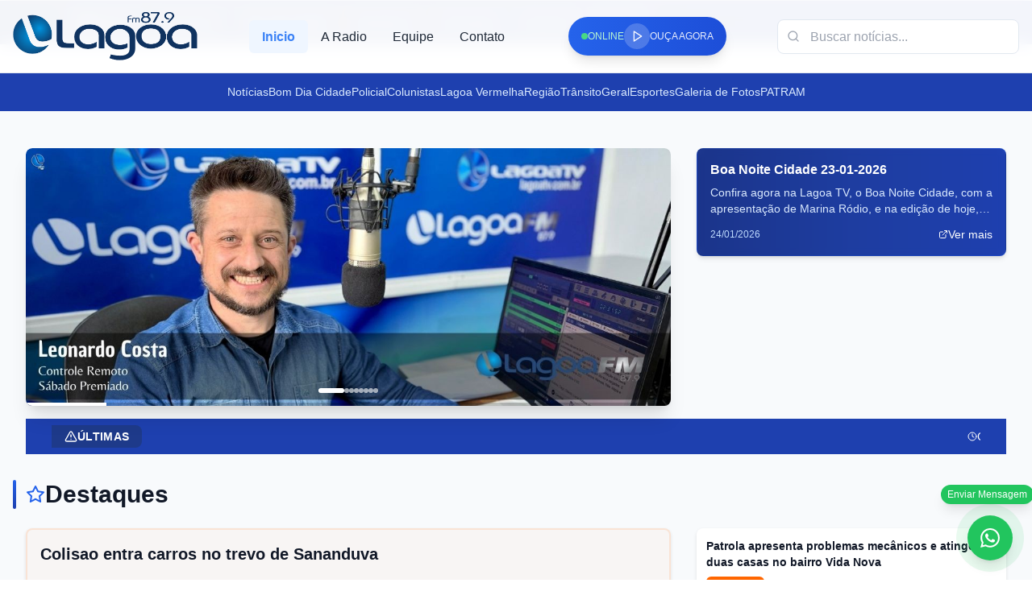

--- FILE ---
content_type: text/html; charset=utf-8
request_url: https://lagoafm.com.br/esportes/lagoa-futsal-estreia-sabado-contra-nadas-branco-de-rio-pardo/attachment/lagoa-86/
body_size: 2106
content:
<!doctype html>
<html lang="pt-br">
  <head>
    <meta charset="utf-8" />
    <title>Rádio Lagoa FM — Notícias, Música e Informação 24h</title>
    <meta name="viewport" content="width=device-width, initial-scale=1.0, maximum-scale=5.0, user-scalable=yes" />
    <meta name="theme-color" content="#1e40af" />
    <meta name="mobile-web-app-capable" content="yes" />
    <meta name="apple-mobile-web-app-capable" content="yes" />
    <meta name="apple-mobile-web-app-status-bar-style" content="default" />
    <meta name="apple-mobile-web-app-title" content="Lagoa FM" />

    <!-- SEO básico -->
    <meta name="description" content="Rádio Lagoa FM - A melhor música e informação da região. Notícias, programação ao vivo 24h e muito mais." />
    <meta name="keywords" content="rádio, lagoa fm, notícias, música, programação, ao vivo, fm" />
    <meta name="author" content="Rádio Lagoa FM" />
    <meta name="robots" content="index, follow" />
    <meta name="language" content="pt-br" />
    <meta name="revisit-after" content="1 day" />
    <meta name="rating" content="general" />

    <!-- Open Graph -->
    <meta property="og:site_name" content="Rádio Lagoa FM" />
    <meta property="og:locale" content="pt_BR" />

    <!-- Twitter Card -->
    <meta name="twitter:card" content="summary_large_image" />
    <meta name="twitter:site" content="@lagoafm" />

    <!-- Favicon -->
    <link rel="icon" type="image/svg+xml" href="/logo.svg" />
    <link rel="icon" type="image/png" href="/logo.png" />
    <link rel="apple-touch-icon" href="/logo.png" />

    <!-- Marcadores para SSR -->
    <title>Lagoa FM — RÃ¡dio Lagoa FM</title>
    <meta name="description" content="RÃ¡dio Lagoa FM" />
    <link rel="canonical" href="https://lagoafm.com.br/esportes/lagoa-futsal-estreia-sabado-contra-nadas-branco-de-rio-pardo/attachment/lagoa-86/" />
    <meta property="og:title" content="Lagoa FM — RÃ¡dio Lagoa FM" />
    <meta property="og:description" content="RÃ¡dio Lagoa FM" />
    <meta property="og:type" content="website" />
    <meta property="og:site_name" content="Lagoa FM" />
    <meta property="og:url" content="https://lagoafm.com.br/esportes/lagoa-futsal-estreia-sabado-contra-nadas-branco-de-rio-pardo/attachment/lagoa-86/" />
    <meta property="og:image" content="https://lagoafm.com.br/logo-rodape.svg" />
    <meta property="og:image:secure_url" content="https://lagoafm.com.br/logo-rodape.svg" />
    <meta property="og:image:type" content="image/jpeg" />
    <!-- Removido width/height fixos para evitar inconsistência com a imagem real -->
    <meta property="og:image:alt" content="Lagoa FM - RÃ¡dio Lagoa FM" />
    <meta property="og:locale" content="pt_BR" />
    
    
    
    
    
    <meta name="twitter:card" content="summary_large_image" />
    <meta name="twitter:title" content="Lagoa FM — RÃ¡dio Lagoa FM" />
    <meta name="twitter:description" content="RÃ¡dio Lagoa FM" />
    <meta name="twitter:image" content="https://lagoafm.com.br/logo-rodape.svg" />
    <meta name="twitter:image:alt" content="Lagoa FM - RÃ¡dio Lagoa FM" />
    

    <!-- CSS crítico inline -->
    <style>
      .public-loading {
        width: 28px;
        height: 28px;
        border: 2px solid #e5e7eb;
        border-top: 2px solid #3b82f6;
        border-radius: 50%;
        animation: spin 1s linear infinite;
      }

      @keyframes spin {
        0% { transform: rotate(0deg); }
        100% { transform: rotate(360deg); }
      }

      .public-ssr-fallback {
        display: flex;
        align-items: center;
        justify-content: center;
        gap: 0.75rem;
        min-height: 40vh;
        font-family: 'Inter', system-ui, -apple-system, BlinkMacSystemFont, 'Segoe UI', sans-serif;
        color: #1f2937;
        padding: 2rem 1rem;
        text-align: center;
        background: linear-gradient(135deg, #eef2ff 0%, #f8fafc 100%);
      }

      .public-ssr-fallback__text {
        font-size: 1rem;
        font-weight: 500;
      }

      .public-noscript {
        display: block;
        margin: 1.5rem auto 0;
        padding: 1rem 1.5rem;
        max-width: 640px;
        border-radius: 0.75rem;
        background-color: #fee2e2;
        color: #7f1d1d;
        font-family: 'Inter', system-ui, sans-serif;
        font-size: 0.95rem;
        text-align: center;
        border: 1px solid #fecaca;
      }

      .hidden { display: none; }
      .flex { display: flex; }
      .justify-between { justify-content: space-between; }
      .items-center { align-items: center; }
      .text-center { text-align: center; }
      .font-bold { font-weight: 700; }
      .text-white { color: white; }
      .bg-gray-100 { background-color: #f3f4f6; }
      .p-4 { padding: 1rem; }
      .mb-4 { margin-bottom: 1rem; }
      .rounded { border-radius: 0.25rem; }
    </style>
    <script type="module" crossorigin src="/assets/main-d16e1f67.js"></script>
    <link rel="modulepreload" crossorigin href="/assets/vendor-654e1418.js">
    <link rel="modulepreload" crossorigin href="/assets/editor-c34a7486.js">
    <link rel="stylesheet" href="/assets/index-7426c8e9.css">
  </head>
  <body class="bg-white">
    <div id="app" data-ssr-root="true"><!--$--><!--/$-->
      <noscript class="public-noscript">Para acessar todo o conteúdo da Rádio Lagoa FM, ative o JavaScript no seu navegador.</noscript>
    </div>
    <script id="__SSR_DATA__" type="application/json">{"configuracoes":{"site":{"nome":"Lagoa FM","descricao":"RÃ¡dio Lagoa FM","logo":"","logoRodape":"/logo-rodape.svg","favicon":"/favicon.ico","frequencia":"87.9","emailContato":null},"whatsapp":{"numero":null,"ativo":true},"player":{"streamUrl":null,"autoplay":false,"volumeInicial":0.7,"iniciarMutado":false,"appDownloadLinks":{"android":null,"ios":null}},"radio":{"streamUrl":null,"frequencia":null},"redes":{"facebook":null,"instagram":null,"twitter":null,"youtube":null,"tiktok":null,"linkedin":null},"facebook":{"appId":null},"sobreRadio":null},"categorias":[{"id":"plantao","slug":"plantao","nome":"Plantão Lagoa","descricao":"Notícias de última hora","cor":"#EF4444","_count":{"postagens":0}},{"id":"politica","slug":"politica","nome":"Política","descricao":"Cobertura política regional e nacional","cor":"#3B82F6","_count":{"postagens":0}},{"id":"politica-local","slug":"politica-local","nome":"Política Local","descricao":"A política do município e região","cor":"#2563EB","_count":{"postagens":0}},{"id":"politica-nacional","slug":"politica-nacional","nome":"Política Nacional","descricao":"Cenário político brasileiro","cor":"#1D4ED8","_count":{"postagens":0}},{"id":"saude","slug":"saude","nome":"Saúde","descricao":"Saúde pública e bem-estar","cor":"#10B981","_count":{"postagens":0}},{"id":"bombeiros-bombeiros","slug":"bombeiros-bombeiros","nome":"Bombeiros","descricao":"Notícias do Corpo de Bombeiros","cor":"#DC2626","_count":{"postagens":0}}]}</script><script id="__SSR_DATA__-init">  (function() {    try {      var data = {"configuracoes":{"site":{"nome":"Lagoa FM","descricao":"RÃ¡dio Lagoa FM","logo":"","logoRodape":"/logo-rodape.svg","favicon":"/favicon.ico","frequencia":"87.9","emailContato":null},"whatsapp":{"numero":null,"ativo":true},"player":{"streamUrl":null,"autoplay":false,"volumeInicial":0.7,"iniciarMutado":false,"appDownloadLinks":{"android":null,"ios":null}},"radio":{"streamUrl":null,"frequencia":null},"redes":{"facebook":null,"instagram":null,"twitter":null,"youtube":null,"tiktok":null,"linkedin":null},"facebook":{"appId":null},"sobreRadio":null},"categorias":[{"id":"plantao","slug":"plantao","nome":"Plantão Lagoa","descricao":"Notícias de última hora","cor":"#EF4444","_count":{"postagens":0}},{"id":"politica","slug":"politica","nome":"Política","descricao":"Cobertura política regional e nacional","cor":"#3B82F6","_count":{"postagens":0}},{"id":"politica-local","slug":"politica-local","nome":"Política Local","descricao":"A política do município e região","cor":"#2563EB","_count":{"postagens":0}},{"id":"politica-nacional","slug":"politica-nacional","nome":"Política Nacional","descricao":"Cenário político brasileiro","cor":"#1D4ED8","_count":{"postagens":0}},{"id":"saude","slug":"saude","nome":"Saúde","descricao":"Saúde pública e bem-estar","cor":"#10B981","_count":{"postagens":0}},{"id":"bombeiros-bombeiros","slug":"bombeiros-bombeiros","nome":"Bombeiros","descricao":"Notícias do Corpo de Bombeiros","cor":"#DC2626","_count":{"postagens":0}}]};      if (typeof globalThis !== "undefined") {        if (!globalThis.__SSR_DATA__) {          globalThis.__SSR_DATA__ = data;        }      } else if (typeof window !== "undefined") {        if (!window.__SSR_DATA__) {          window.__SSR_DATA__ = data;        }      }    } catch {}  })();</script>
    
  </body>
</html>


--- FILE ---
content_type: application/xml; charset=utf-8
request_url: https://lagoafm.com.br/api/v1/youtube-rss?url=https%3A%2F%2Fwww.youtube.com%2Ffeeds%2Fvideos.xml%3Fchannel_id%3DUCdjYNMUKwxXiAjqPl3EzX5A
body_size: 2317
content:
<?xml version="1.0" encoding="UTF-8"?>
<feed xmlns:yt="http://www.youtube.com/xml/schemas/2015" xmlns:media="http://search.yahoo.com/mrss/" xmlns="http://www.w3.org/2005/Atom">
 <link rel="self" href="http://www.youtube.com/feeds/videos.xml?channel_id=UCdjYNMUKwxXiAjqPl3EzX5A"/>
 <id>yt:channel:djYNMUKwxXiAjqPl3EzX5A</id>
 <yt:channelId>djYNMUKwxXiAjqPl3EzX5A</yt:channelId>
 <title>Lagoa TV Oficial</title>
 <link rel="alternate" href="https://www.youtube.com/channel/UCdjYNMUKwxXiAjqPl3EzX5A"/>
 <author>
  <name>Lagoa TV Oficial</name>
  <uri>https://www.youtube.com/channel/UCdjYNMUKwxXiAjqPl3EzX5A</uri>
 </author>
 <published>2018-02-26T21:26:05+00:00</published>
 <entry>
  <id>yt:video:q30a0F-soGE</id>
  <yt:videoId>q30a0F-soGE</yt:videoId>
  <yt:channelId>UCdjYNMUKwxXiAjqPl3EzX5A</yt:channelId>
  <title>Boa Noite Cidade  23-01-2026</title>
  <link rel="alternate" href="https://www.youtube.com/watch?v=q30a0F-soGE"/>
  <author>
   <name>Lagoa TV Oficial</name>
   <uri>https://www.youtube.com/channel/UCdjYNMUKwxXiAjqPl3EzX5A</uri>
  </author>
  <published>2026-01-24T10:38:21+00:00</published>
  <updated>2026-01-24T11:03:27+00:00</updated>
  <media:group>
   <media:title>Boa Noite Cidade  23-01-2026</media:title>
   <media:content url="https://www.youtube.com/v/q30a0F-soGE?version=3" type="application/x-shockwave-flash" width="640" height="390"/>
   <media:thumbnail url="https://i2.ytimg.com/vi/q30a0F-soGE/hqdefault.jpg" width="480" height="360"/>
   <media:description>Confira agora na Lagoa TV, o Boa Noite Cidade, com a apresentação de Marina Ródio, e na edição de hoje, você confere:


Manchetes do Boa Noite Cidade.

- Piquete 35 lançará livro sobre seus 40 anos

- Informativo Municipal de Lagoa Vermelha

- O boletim esportivo com Luciano Andrade

- Web News: SSDs ficam até 16 vezes mais caros que HDs devido à demanda da IA

- Comentário Cleverson Alves 

- As informações da Segurança Pública</media:description>
   <media:community>
    <media:starRating count="0" average="0.00" min="1" max="5"/>
    <media:statistics views="16"/>
   </media:community>
  </media:group>
 </entry>
 <entry>
  <id>yt:video:kz-p3M6D0JU</id>
  <yt:videoId>kz-p3M6D0JU</yt:videoId>
  <yt:channelId>UCdjYNMUKwxXiAjqPl3EzX5A</yt:channelId>
  <title>Boa Noite Cidade  23-01-2026</title>
  <link rel="alternate" href="https://www.youtube.com/watch?v=kz-p3M6D0JU"/>
  <author>
   <name>Lagoa TV Oficial</name>
   <uri>https://www.youtube.com/channel/UCdjYNMUKwxXiAjqPl3EzX5A</uri>
  </author>
  <published>2026-01-23T22:45:36+00:00</published>
  <updated>2026-01-23T22:45:38+00:00</updated>
  <media:group>
   <media:title>Boa Noite Cidade  23-01-2026</media:title>
   <media:content url="https://www.youtube.com/v/kz-p3M6D0JU?version=3" type="application/x-shockwave-flash" width="640" height="390"/>
   <media:thumbnail url="https://i4.ytimg.com/vi/kz-p3M6D0JU/hqdefault.jpg" width="480" height="360"/>
   <media:description>Confira agora na Lagoa TV, o Boa Noite Cidade, com a apresentação de Marina Ródio, e na edição de hoje, você confere:


Manchetes do Boa Noite Cidade.

- Piquete 35 lançará livro sobre seus 40 anos

- Informativo Municipal de Lagoa Vermelha

- O boletim esportivo com Luciano Andrade

- Web News: SSDs ficam até 16 vezes mais caros que HDs devido à demanda da IA

- Comentário Cleverson Alves 

- As informações da Segurança Pública</media:description>
   <media:community>
    <media:starRating count="0" average="0.00" min="1" max="5"/>
    <media:statistics views="0"/>
   </media:community>
  </media:group>
 </entry>
 <entry>
  <id>yt:video:oNWBWposTx0</id>
  <yt:videoId>oNWBWposTx0</yt:videoId>
  <yt:channelId>UCdjYNMUKwxXiAjqPl3EzX5A</yt:channelId>
  <title>Informativo Municipal de Lagoa Vermelha</title>
  <link rel="alternate" href="https://www.youtube.com/watch?v=oNWBWposTx0"/>
  <author>
   <name>Lagoa TV Oficial</name>
   <uri>https://www.youtube.com/channel/UCdjYNMUKwxXiAjqPl3EzX5A</uri>
  </author>
  <published>2026-01-23T21:25:12+00:00</published>
  <updated>2026-01-23T21:25:13+00:00</updated>
  <media:group>
   <media:title>Informativo Municipal de Lagoa Vermelha</media:title>
   <media:content url="https://www.youtube.com/v/oNWBWposTx0?version=3" type="application/x-shockwave-flash" width="640" height="390"/>
   <media:thumbnail url="https://i4.ytimg.com/vi/oNWBWposTx0/hqdefault.jpg" width="480" height="360"/>
   <media:description>As informações da prefeitura de Lagoa Vermelha com João Fernandes.</media:description>
   <media:community>
    <media:starRating count="3" average="5.00" min="1" max="5"/>
    <media:statistics views="20"/>
   </media:community>
  </media:group>
 </entry>
 <entry>
  <id>yt:video:Vi1GcKvNch0</id>
  <yt:videoId>Vi1GcKvNch0</yt:videoId>
  <yt:channelId>UCdjYNMUKwxXiAjqPl3EzX5A</yt:channelId>
  <title>O segmento de comentário com Cleverson Alves</title>
  <link rel="alternate" href="https://www.youtube.com/watch?v=Vi1GcKvNch0"/>
  <author>
   <name>Lagoa TV Oficial</name>
   <uri>https://www.youtube.com/channel/UCdjYNMUKwxXiAjqPl3EzX5A</uri>
  </author>
  <published>2026-01-23T21:25:06+00:00</published>
  <updated>2026-01-23T21:25:07+00:00</updated>
  <media:group>
   <media:title>O segmento de comentário com Cleverson Alves</media:title>
   <media:content url="https://www.youtube.com/v/Vi1GcKvNch0?version=3" type="application/x-shockwave-flash" width="640" height="390"/>
   <media:thumbnail url="https://i3.ytimg.com/vi/Vi1GcKvNch0/hqdefault.jpg" width="480" height="360"/>
   <media:description></media:description>
   <media:community>
    <media:starRating count="0" average="0.00" min="1" max="5"/>
    <media:statistics views="3"/>
   </media:community>
  </media:group>
 </entry>
 <entry>
  <id>yt:video:_DqDwf6xHVs</id>
  <yt:videoId>_DqDwf6xHVs</yt:videoId>
  <yt:channelId>UCdjYNMUKwxXiAjqPl3EzX5A</yt:channelId>
  <title>Web News: SSDs ficam até 16 vezes mais caros que HDs devido à demanda da IA</title>
  <link rel="alternate" href="https://www.youtube.com/watch?v=_DqDwf6xHVs"/>
  <author>
   <name>Lagoa TV Oficial</name>
   <uri>https://www.youtube.com/channel/UCdjYNMUKwxXiAjqPl3EzX5A</uri>
  </author>
  <published>2026-01-23T21:25:03+00:00</published>
  <updated>2026-01-23T21:25:04+00:00</updated>
  <media:group>
   <media:title>Web News: SSDs ficam até 16 vezes mais caros que HDs devido à demanda da IA</media:title>
   <media:content url="https://www.youtube.com/v/_DqDwf6xHVs?version=3" type="application/x-shockwave-flash" width="640" height="390"/>
   <media:thumbnail url="https://i4.ytimg.com/vi/_DqDwf6xHVs/hqdefault.jpg" width="480" height="360"/>
   <media:description></media:description>
   <media:community>
    <media:starRating count="1" average="5.00" min="1" max="5"/>
    <media:statistics views="12"/>
   </media:community>
  </media:group>
 </entry>
 <entry>
  <id>yt:video:bA2lYn0saUE</id>
  <yt:videoId>bA2lYn0saUE</yt:videoId>
  <yt:channelId>UCdjYNMUKwxXiAjqPl3EzX5A</yt:channelId>
  <title>Policiais com Luciano Andrade</title>
  <link rel="alternate" href="https://www.youtube.com/watch?v=bA2lYn0saUE"/>
  <author>
   <name>Lagoa TV Oficial</name>
   <uri>https://www.youtube.com/channel/UCdjYNMUKwxXiAjqPl3EzX5A</uri>
  </author>
  <published>2026-01-23T21:24:59+00:00</published>
  <updated>2026-01-23T21:24:59+00:00</updated>
  <media:group>
   <media:title>Policiais com Luciano Andrade</media:title>
   <media:content url="https://www.youtube.com/v/bA2lYn0saUE?version=3" type="application/x-shockwave-flash" width="640" height="390"/>
   <media:thumbnail url="https://i3.ytimg.com/vi/bA2lYn0saUE/hqdefault.jpg" width="480" height="360"/>
   <media:description></media:description>
   <media:community>
    <media:starRating count="1" average="5.00" min="1" max="5"/>
    <media:statistics views="2"/>
   </media:community>
  </media:group>
 </entry>
 <entry>
  <id>yt:video:l53PqJ8p3uQ</id>
  <yt:videoId>l53PqJ8p3uQ</yt:videoId>
  <yt:channelId>UCdjYNMUKwxXiAjqPl3EzX5A</yt:channelId>
  <title>O boletim esportivo com Luciano Andrade</title>
  <link rel="alternate" href="https://www.youtube.com/watch?v=l53PqJ8p3uQ"/>
  <author>
   <name>Lagoa TV Oficial</name>
   <uri>https://www.youtube.com/channel/UCdjYNMUKwxXiAjqPl3EzX5A</uri>
  </author>
  <published>2026-01-23T21:24:55+00:00</published>
  <updated>2026-01-23T21:24:55+00:00</updated>
  <media:group>
   <media:title>O boletim esportivo com Luciano Andrade</media:title>
   <media:content url="https://www.youtube.com/v/l53PqJ8p3uQ?version=3" type="application/x-shockwave-flash" width="640" height="390"/>
   <media:thumbnail url="https://i1.ytimg.com/vi/l53PqJ8p3uQ/hqdefault.jpg" width="480" height="360"/>
   <media:description></media:description>
   <media:community>
    <media:starRating count="0" average="0.00" min="1" max="5"/>
    <media:statistics views="3"/>
   </media:community>
  </media:group>
 </entry>
 <entry>
  <id>yt:video:f9snYkvCaW4</id>
  <yt:videoId>f9snYkvCaW4</yt:videoId>
  <yt:channelId>UCdjYNMUKwxXiAjqPl3EzX5A</yt:channelId>
  <title>Boa Noite Cidade  22-01-2026</title>
  <link rel="alternate" href="https://www.youtube.com/watch?v=f9snYkvCaW4"/>
  <author>
   <name>Lagoa TV Oficial</name>
   <uri>https://www.youtube.com/channel/UCdjYNMUKwxXiAjqPl3EzX5A</uri>
  </author>
  <published>2026-01-23T11:57:35+00:00</published>
  <updated>2026-01-23T12:13:08+00:00</updated>
  <media:group>
   <media:title>Boa Noite Cidade  22-01-2026</media:title>
   <media:content url="https://www.youtube.com/v/f9snYkvCaW4?version=3" type="application/x-shockwave-flash" width="640" height="390"/>
   <media:thumbnail url="https://i3.ytimg.com/vi/f9snYkvCaW4/hqdefault.jpg" width="480" height="360"/>
   <media:description>Confira agora na Lagoa TV, o Boa Noite Cidade, com a apresentação de Marina Ródio, e na edição de hoje, você confere:


Manchetes do Boa Noite Cidade.

- Atividades diversificadas marcarão a comemoração dos 181 anos de Lagoa 

- Prefeitura dispõe de cinco editais abertos para agricultores

- O boletim esportivo com Luciano Andrade

- Web News:  Apple prepara Siri com inteligência artificial avançada

- As informações da Segurança Pública com Luciano Andrade</media:description>
   <media:community>
    <media:starRating count="0" average="0.00" min="1" max="5"/>
    <media:statistics views="11"/>
   </media:community>
  </media:group>
 </entry>
 <entry>
  <id>yt:video:dMRdpKYTM6o</id>
  <yt:videoId>dMRdpKYTM6o</yt:videoId>
  <yt:channelId>UCdjYNMUKwxXiAjqPl3EzX5A</yt:channelId>
  <title>Prefeitura dispõe de cinco editais abertos para agricultores</title>
  <link rel="alternate" href="https://www.youtube.com/watch?v=dMRdpKYTM6o"/>
  <author>
   <name>Lagoa TV Oficial</name>
   <uri>https://www.youtube.com/channel/UCdjYNMUKwxXiAjqPl3EzX5A</uri>
  </author>
  <published>2026-01-22T22:40:11+00:00</published>
  <updated>2026-01-22T22:40:11+00:00</updated>
  <media:group>
   <media:title>Prefeitura dispõe de cinco editais abertos para agricultores</media:title>
   <media:content url="https://www.youtube.com/v/dMRdpKYTM6o?version=3" type="application/x-shockwave-flash" width="640" height="390"/>
   <media:thumbnail url="https://i1.ytimg.com/vi/dMRdpKYTM6o/hqdefault.jpg" width="480" height="360"/>
   <media:description>O município de Lagoa Vermelha está com cinco editais abertos para incentivo aos agricultores.</media:description>
   <media:community>
    <media:starRating count="0" average="0.00" min="1" max="5"/>
    <media:statistics views="12"/>
   </media:community>
  </media:group>
 </entry>
 <entry>
  <id>yt:video:V4e_K8fA3Vs</id>
  <yt:videoId>V4e_K8fA3Vs</yt:videoId>
  <yt:channelId>UCdjYNMUKwxXiAjqPl3EzX5A</yt:channelId>
  <title>Atividades diversificadas marcarão a comemoração dos 181 anos de Lagoa</title>
  <link rel="alternate" href="https://www.youtube.com/watch?v=V4e_K8fA3Vs"/>
  <author>
   <name>Lagoa TV Oficial</name>
   <uri>https://www.youtube.com/channel/UCdjYNMUKwxXiAjqPl3EzX5A</uri>
  </author>
  <published>2026-01-22T22:40:08+00:00</published>
  <updated>2026-01-22T22:40:08+00:00</updated>
  <media:group>
   <media:title>Atividades diversificadas marcarão a comemoração dos 181 anos de Lagoa</media:title>
   <media:content url="https://www.youtube.com/v/V4e_K8fA3Vs?version=3" type="application/x-shockwave-flash" width="640" height="390"/>
   <media:thumbnail url="https://i3.ytimg.com/vi/V4e_K8fA3Vs/hqdefault.jpg" width="480" height="360"/>
   <media:description>No domingo, dia 25, Lagoa Vermelha irá comemorar o Dia do Padroeiro São Paulo e os 181 anos de fundação do município. Estão previstas várias atividades para toda a família e a programação inicia às 10h com missa e seguirá até a noite. O encerramento será com o show de Os Serranos.</media:description>
   <media:community>
    <media:starRating count="0" average="0.00" min="1" max="5"/>
    <media:statistics views="13"/>
   </media:community>
  </media:group>
 </entry>
 <entry>
  <id>yt:video:vh7KApOzaDM</id>
  <yt:videoId>vh7KApOzaDM</yt:videoId>
  <yt:channelId>UCdjYNMUKwxXiAjqPl3EzX5A</yt:channelId>
  <title>Policiais com Luciano Andrade</title>
  <link rel="alternate" href="https://www.youtube.com/watch?v=vh7KApOzaDM"/>
  <author>
   <name>Lagoa TV Oficial</name>
   <uri>https://www.youtube.com/channel/UCdjYNMUKwxXiAjqPl3EzX5A</uri>
  </author>
  <published>2026-01-22T22:40:05+00:00</published>
  <updated>2026-01-22T22:40:05+00:00</updated>
  <media:group>
   <media:title>Policiais com Luciano Andrade</media:title>
   <media:content url="https://www.youtube.com/v/vh7KApOzaDM?version=3" type="application/x-shockwave-flash" width="640" height="390"/>
   <media:thumbnail url="https://i3.ytimg.com/vi/vh7KApOzaDM/hqdefault.jpg" width="480" height="360"/>
   <media:description></media:description>
   <media:community>
    <media:starRating count="1" average="5.00" min="1" max="5"/>
    <media:statistics views="9"/>
   </media:community>
  </media:group>
 </entry>
 <entry>
  <id>yt:video:bmrPrvzVmAU</id>
  <yt:videoId>bmrPrvzVmAU</yt:videoId>
  <yt:channelId>UCdjYNMUKwxXiAjqPl3EzX5A</yt:channelId>
  <title>Web News:  Apple prepara Siri com inteligência artificial avançada</title>
  <link rel="alternate" href="https://www.youtube.com/watch?v=bmrPrvzVmAU"/>
  <author>
   <name>Lagoa TV Oficial</name>
   <uri>https://www.youtube.com/channel/UCdjYNMUKwxXiAjqPl3EzX5A</uri>
  </author>
  <published>2026-01-22T22:40:02+00:00</published>
  <updated>2026-01-22T22:40:02+00:00</updated>
  <media:group>
   <media:title>Web News:  Apple prepara Siri com inteligência artificial avançada</media:title>
   <media:content url="https://www.youtube.com/v/bmrPrvzVmAU?version=3" type="application/x-shockwave-flash" width="640" height="390"/>
   <media:thumbnail url="https://i3.ytimg.com/vi/bmrPrvzVmAU/hqdefault.jpg" width="480" height="360"/>
   <media:description></media:description>
   <media:community>
    <media:starRating count="0" average="0.00" min="1" max="5"/>
    <media:statistics views="7"/>
   </media:community>
  </media:group>
 </entry>
 <entry>
  <id>yt:video:tPqR3voT740</id>
  <yt:videoId>tPqR3voT740</yt:videoId>
  <yt:channelId>UCdjYNMUKwxXiAjqPl3EzX5A</yt:channelId>
  <title>Canto e Prosa com Luiza 21-01-2026</title>
  <link rel="alternate" href="https://www.youtube.com/watch?v=tPqR3voT740"/>
  <author>
   <name>Lagoa TV Oficial</name>
   <uri>https://www.youtube.com/channel/UCdjYNMUKwxXiAjqPl3EzX5A</uri>
  </author>
  <published>2026-01-22T12:14:39+00:00</published>
  <updated>2026-01-22T12:27:40+00:00</updated>
  <media:group>
   <media:title>Canto e Prosa com Luiza 21-01-2026</media:title>
   <media:content url="https://www.youtube.com/v/tPqR3voT740?version=3" type="application/x-shockwave-flash" width="640" height="390"/>
   <media:thumbnail url="https://i1.ytimg.com/vi/tPqR3voT740/hqdefault.jpg" width="480" height="360"/>
   <media:description>Acompanhe agora aqui na Lagoa TV o programa Canto e Prosa com Luiza Matos!</media:description>
   <media:community>
    <media:starRating count="7" average="5.00" min="1" max="5"/>
    <media:statistics views="60"/>
   </media:community>
  </media:group>
 </entry>
 <entry>
  <id>yt:video:m9aOCqYvRII</id>
  <yt:videoId>m9aOCqYvRII</yt:videoId>
  <yt:channelId>UCdjYNMUKwxXiAjqPl3EzX5A</yt:channelId>
  <title>Boa Noite Cidade 21-01-2026</title>
  <link rel="alternate" href="https://www.youtube.com/watch?v=m9aOCqYvRII"/>
  <author>
   <name>Lagoa TV Oficial</name>
   <uri>https://www.youtube.com/channel/UCdjYNMUKwxXiAjqPl3EzX5A</uri>
  </author>
  <published>2026-01-22T10:48:44+00:00</published>
  <updated>2026-01-22T11:11:09+00:00</updated>
  <media:group>
   <media:title>Boa Noite Cidade 21-01-2026</media:title>
   <media:content url="https://www.youtube.com/v/m9aOCqYvRII?version=3" type="application/x-shockwave-flash" width="640" height="390"/>
   <media:thumbnail url="https://i2.ytimg.com/vi/m9aOCqYvRII/hqdefault.jpg" width="480" height="360"/>
   <media:description>Confira agora na Lagoa TV, o Boa Noite Cidade, com a apresentação de Marina Ródio, e na edição de hoje, você confere:


Manchetes do Boa Noite Cidade.

- Terminal Rodoviário: Cleomar Ditadi promete melhorias

- Web News: TikTok e ChatGPT adotam verificação de idade

- O boletim esportivo com Luciano Andrade


- Município orienta produtores rurais sobre Notas fiscais eletrônicas

- O segmento de comentário com Mauro Falcão 

- As informações da Segurança Pública</media:description>
   <media:community>
    <media:starRating count="2" average="5.00" min="1" max="5"/>
    <media:statistics views="38"/>
   </media:community>
  </media:group>
 </entry>
 <entry>
  <id>yt:video:4gjY73YVBGU</id>
  <yt:videoId>4gjY73YVBGU</yt:videoId>
  <yt:channelId>UCdjYNMUKwxXiAjqPl3EzX5A</yt:channelId>
  <title>Município orienta produtores rurais sobre Notas fiscais eletrônicas</title>
  <link rel="alternate" href="https://www.youtube.com/watch?v=4gjY73YVBGU"/>
  <author>
   <name>Lagoa TV Oficial</name>
   <uri>https://www.youtube.com/channel/UCdjYNMUKwxXiAjqPl3EzX5A</uri>
  </author>
  <published>2026-01-21T22:42:28+00:00</published>
  <updated>2026-01-21T22:42:28+00:00</updated>
  <media:group>
   <media:title>Município orienta produtores rurais sobre Notas fiscais eletrônicas</media:title>
   <media:content url="https://www.youtube.com/v/4gjY73YVBGU?version=3" type="application/x-shockwave-flash" width="640" height="390"/>
   <media:thumbnail url="https://i1.ytimg.com/vi/4gjY73YVBGU/hqdefault.jpg" width="480" height="360"/>
   <media:description>A secretaria da Agricultura de Lagoa Vermelha iniciou nesta quarta-feira, a visita aos produtores rurais, para orientar sobre a emissão das Notas fiscais eletrônicas, que passa a ser uma exigência aos agricultores, que até então utilizavam o bloco 15.</media:description>
   <media:community>
    <media:starRating count="0" average="0.00" min="1" max="5"/>
    <media:statistics views="11"/>
   </media:community>
  </media:group>
 </entry>
</feed>


--- FILE ---
content_type: application/javascript
request_url: https://lagoafm.com.br/assets/editor-c34a7486.js
body_size: 103469
content:
import{r as ne,g as Tc,R as ht,a as Oc}from"./vendor-654e1418.js";var Qo={exports:{}},Tr={};/**
 * @license React
 * react-jsx-runtime.production.min.js
 *
 * Copyright (c) Facebook, Inc. and its affiliates.
 *
 * This source code is licensed under the MIT license found in the
 * LICENSE file in the root directory of this source tree.
 */var Ac=ne,Nc=Symbol.for("react.element"),Dc=Symbol.for("react.fragment"),Ic=Object.prototype.hasOwnProperty,Rc=Ac.__SECRET_INTERNALS_DO_NOT_USE_OR_YOU_WILL_BE_FIRED.ReactCurrentOwner,Pc={key:!0,ref:!0,__self:!0,__source:!0};function Zo(n,e,t){var r,s={},i=null,o=null;t!==void 0&&(i=""+t),e.key!==void 0&&(i=""+e.key),e.ref!==void 0&&(o=e.ref);for(r in e)Ic.call(e,r)&&!Pc.hasOwnProperty(r)&&(s[r]=e[r]);if(n&&n.defaultProps)for(r in e=n.defaultProps,e)s[r]===void 0&&(s[r]=e[r]);return{$$typeof:Nc,type:n,key:i,ref:o,props:s,_owner:Rc.current}}Tr.Fragment=Dc;Tr.jsx=Zo;Tr.jsxs=Zo;Qo.exports=Tr;var tt=Qo.exports,el={exports:{}},tl={};/**
 * @license React
 * use-sync-external-store-shim.production.js
 *
 * Copyright (c) Meta Platforms, Inc. and affiliates.
 *
 * This source code is licensed under the MIT license found in the
 * LICENSE file in the root directory of this source tree.
 */var Dt=ne;function Lc(n,e){return n===e&&(n!==0||1/n===1/e)||n!==n&&e!==e}var Bc=typeof Object.is=="function"?Object.is:Lc,zc=Dt.useState,Fc=Dt.useEffect,$c=Dt.useLayoutEffect,Vc=Dt.useDebugValue;function Hc(n,e){var t=e(),r=zc({inst:{value:t,getSnapshot:e}}),s=r[0].inst,i=r[1];return $c(function(){s.value=t,s.getSnapshot=e,Kr(s)&&i({inst:s})},[n,t,e]),Fc(function(){return Kr(s)&&i({inst:s}),n(function(){Kr(s)&&i({inst:s})})},[n]),Vc(t),t}function Kr(n){var e=n.getSnapshot;n=n.value;try{var t=e();return!Bc(n,t)}catch{return!0}}function jc(n,e){return e()}var _c=typeof window>"u"||typeof window.document>"u"||typeof window.document.createElement>"u"?jc:Hc;tl.useSyncExternalStore=Dt.useSyncExternalStore!==void 0?Dt.useSyncExternalStore:_c;el.exports=tl;var Gs=el.exports;function G(n){this.content=n}G.prototype={constructor:G,find:function(n){for(var e=0;e<this.content.length;e+=2)if(this.content[e]===n)return e;return-1},get:function(n){var e=this.find(n);return e==-1?void 0:this.content[e+1]},update:function(n,e,t){var r=t&&t!=n?this.remove(t):this,s=r.find(n),i=r.content.slice();return s==-1?i.push(t||n,e):(i[s+1]=e,t&&(i[s]=t)),new G(i)},remove:function(n){var e=this.find(n);if(e==-1)return this;var t=this.content.slice();return t.splice(e,2),new G(t)},addToStart:function(n,e){return new G([n,e].concat(this.remove(n).content))},addToEnd:function(n,e){var t=this.remove(n).content.slice();return t.push(n,e),new G(t)},addBefore:function(n,e,t){var r=this.remove(e),s=r.content.slice(),i=r.find(n);return s.splice(i==-1?s.length:i,0,e,t),new G(s)},forEach:function(n){for(var e=0;e<this.content.length;e+=2)n(this.content[e],this.content[e+1])},prepend:function(n){return n=G.from(n),n.size?new G(n.content.concat(this.subtract(n).content)):this},append:function(n){return n=G.from(n),n.size?new G(this.subtract(n).content.concat(n.content)):this},subtract:function(n){var e=this;n=G.from(n);for(var t=0;t<n.content.length;t+=2)e=e.remove(n.content[t]);return e},toObject:function(){var n={};return this.forEach(function(e,t){n[e]=t}),n},get size(){return this.content.length>>1}};G.from=function(n){if(n instanceof G)return n;var e=[];if(n)for(var t in n)e.push(t,n[t]);return new G(e)};function nl(n,e,t){for(let r=0;;r++){if(r==n.childCount||r==e.childCount)return n.childCount==e.childCount?null:t;let s=n.child(r),i=e.child(r);if(s==i){t+=s.nodeSize;continue}if(!s.sameMarkup(i))return t;if(s.isText&&s.text!=i.text){for(let o=0;s.text[o]==i.text[o];o++)t++;return t}if(s.content.size||i.content.size){let o=nl(s.content,i.content,t+1);if(o!=null)return o}t+=s.nodeSize}}function rl(n,e,t,r){for(let s=n.childCount,i=e.childCount;;){if(s==0||i==0)return s==i?null:{a:t,b:r};let o=n.child(--s),l=e.child(--i),a=o.nodeSize;if(o==l){t-=a,r-=a;continue}if(!o.sameMarkup(l))return{a:t,b:r};if(o.isText&&o.text!=l.text){let c=0,u=Math.min(o.text.length,l.text.length);for(;c<u&&o.text[o.text.length-c-1]==l.text[l.text.length-c-1];)c++,t--,r--;return{a:t,b:r}}if(o.content.size||l.content.size){let c=rl(o.content,l.content,t-1,r-1);if(c)return c}t-=a,r-=a}}class b{constructor(e,t){if(this.content=e,this.size=t||0,t==null)for(let r=0;r<e.length;r++)this.size+=e[r].nodeSize}nodesBetween(e,t,r,s=0,i){for(let o=0,l=0;l<t;o++){let a=this.content[o],c=l+a.nodeSize;if(c>e&&r(a,s+l,i||null,o)!==!1&&a.content.size){let u=l+1;a.nodesBetween(Math.max(0,e-u),Math.min(a.content.size,t-u),r,s+u)}l=c}}descendants(e){this.nodesBetween(0,this.size,e)}textBetween(e,t,r,s){let i="",o=!0;return this.nodesBetween(e,t,(l,a)=>{let c=l.isText?l.text.slice(Math.max(e,a)-a,t-a):l.isLeaf?s?typeof s=="function"?s(l):s:l.type.spec.leafText?l.type.spec.leafText(l):"":"";l.isBlock&&(l.isLeaf&&c||l.isTextblock)&&r&&(o?o=!1:i+=r),i+=c},0),i}append(e){if(!e.size)return this;if(!this.size)return e;let t=this.lastChild,r=e.firstChild,s=this.content.slice(),i=0;for(t.isText&&t.sameMarkup(r)&&(s[s.length-1]=t.withText(t.text+r.text),i=1);i<e.content.length;i++)s.push(e.content[i]);return new b(s,this.size+e.size)}cut(e,t=this.size){if(e==0&&t==this.size)return this;let r=[],s=0;if(t>e)for(let i=0,o=0;o<t;i++){let l=this.content[i],a=o+l.nodeSize;a>e&&((o<e||a>t)&&(l.isText?l=l.cut(Math.max(0,e-o),Math.min(l.text.length,t-o)):l=l.cut(Math.max(0,e-o-1),Math.min(l.content.size,t-o-1))),r.push(l),s+=l.nodeSize),o=a}return new b(r,s)}cutByIndex(e,t){return e==t?b.empty:e==0&&t==this.content.length?this:new b(this.content.slice(e,t))}replaceChild(e,t){let r=this.content[e];if(r==t)return this;let s=this.content.slice(),i=this.size+t.nodeSize-r.nodeSize;return s[e]=t,new b(s,i)}addToStart(e){return new b([e].concat(this.content),this.size+e.nodeSize)}addToEnd(e){return new b(this.content.concat(e),this.size+e.nodeSize)}eq(e){if(this.content.length!=e.content.length)return!1;for(let t=0;t<this.content.length;t++)if(!this.content[t].eq(e.content[t]))return!1;return!0}get firstChild(){return this.content.length?this.content[0]:null}get lastChild(){return this.content.length?this.content[this.content.length-1]:null}get childCount(){return this.content.length}child(e){let t=this.content[e];if(!t)throw new RangeError("Index "+e+" out of range for "+this);return t}maybeChild(e){return this.content[e]||null}forEach(e){for(let t=0,r=0;t<this.content.length;t++){let s=this.content[t];e(s,r,t),r+=s.nodeSize}}findDiffStart(e,t=0){return nl(this,e,t)}findDiffEnd(e,t=this.size,r=e.size){return rl(this,e,t,r)}findIndex(e){if(e==0)return wn(0,e);if(e==this.size)return wn(this.content.length,e);if(e>this.size||e<0)throw new RangeError(`Position ${e} outside of fragment (${this})`);for(let t=0,r=0;;t++){let s=this.child(t),i=r+s.nodeSize;if(i>=e)return i==e?wn(t+1,i):wn(t,r);r=i}}toString(){return"<"+this.toStringInner()+">"}toStringInner(){return this.content.join(", ")}toJSON(){return this.content.length?this.content.map(e=>e.toJSON()):null}static fromJSON(e,t){if(!t)return b.empty;if(!Array.isArray(t))throw new RangeError("Invalid input for Fragment.fromJSON");return new b(t.map(e.nodeFromJSON))}static fromArray(e){if(!e.length)return b.empty;let t,r=0;for(let s=0;s<e.length;s++){let i=e[s];r+=i.nodeSize,s&&i.isText&&e[s-1].sameMarkup(i)?(t||(t=e.slice(0,s)),t[t.length-1]=i.withText(t[t.length-1].text+i.text)):t&&t.push(i)}return new b(t||e,r)}static from(e){if(!e)return b.empty;if(e instanceof b)return e;if(Array.isArray(e))return this.fromArray(e);if(e.attrs)return new b([e],e.nodeSize);throw new RangeError("Can not convert "+e+" to a Fragment"+(e.nodesBetween?" (looks like multiple versions of prosemirror-model were loaded)":""))}}b.empty=new b([],0);const Ur={index:0,offset:0};function wn(n,e){return Ur.index=n,Ur.offset=e,Ur}function $n(n,e){if(n===e)return!0;if(!(n&&typeof n=="object")||!(e&&typeof e=="object"))return!1;let t=Array.isArray(n);if(Array.isArray(e)!=t)return!1;if(t){if(n.length!=e.length)return!1;for(let r=0;r<n.length;r++)if(!$n(n[r],e[r]))return!1}else{for(let r in n)if(!(r in e)||!$n(n[r],e[r]))return!1;for(let r in e)if(!(r in n))return!1}return!0}let P=class Ss{constructor(e,t){this.type=e,this.attrs=t}addToSet(e){let t,r=!1;for(let s=0;s<e.length;s++){let i=e[s];if(this.eq(i))return e;if(this.type.excludes(i.type))t||(t=e.slice(0,s));else{if(i.type.excludes(this.type))return e;!r&&i.type.rank>this.type.rank&&(t||(t=e.slice(0,s)),t.push(this),r=!0),t&&t.push(i)}}return t||(t=e.slice()),r||t.push(this),t}removeFromSet(e){for(let t=0;t<e.length;t++)if(this.eq(e[t]))return e.slice(0,t).concat(e.slice(t+1));return e}isInSet(e){for(let t=0;t<e.length;t++)if(this.eq(e[t]))return!0;return!1}eq(e){return this==e||this.type==e.type&&$n(this.attrs,e.attrs)}toJSON(){let e={type:this.type.name};for(let t in this.attrs){e.attrs=this.attrs;break}return e}static fromJSON(e,t){if(!t)throw new RangeError("Invalid input for Mark.fromJSON");let r=e.marks[t.type];if(!r)throw new RangeError(`There is no mark type ${t.type} in this schema`);let s=r.create(t.attrs);return r.checkAttrs(s.attrs),s}static sameSet(e,t){if(e==t)return!0;if(e.length!=t.length)return!1;for(let r=0;r<e.length;r++)if(!e[r].eq(t[r]))return!1;return!0}static setFrom(e){if(!e||Array.isArray(e)&&e.length==0)return Ss.none;if(e instanceof Ss)return[e];let t=e.slice();return t.sort((r,s)=>r.type.rank-s.type.rank),t}};P.none=[];class Vn extends Error{}class x{constructor(e,t,r){this.content=e,this.openStart=t,this.openEnd=r}get size(){return this.content.size-this.openStart-this.openEnd}insertAt(e,t){let r=il(this.content,e+this.openStart,t);return r&&new x(r,this.openStart,this.openEnd)}removeBetween(e,t){return new x(sl(this.content,e+this.openStart,t+this.openStart),this.openStart,this.openEnd)}eq(e){return this.content.eq(e.content)&&this.openStart==e.openStart&&this.openEnd==e.openEnd}toString(){return this.content+"("+this.openStart+","+this.openEnd+")"}toJSON(){if(!this.content.size)return null;let e={content:this.content.toJSON()};return this.openStart>0&&(e.openStart=this.openStart),this.openEnd>0&&(e.openEnd=this.openEnd),e}static fromJSON(e,t){if(!t)return x.empty;let r=t.openStart||0,s=t.openEnd||0;if(typeof r!="number"||typeof s!="number")throw new RangeError("Invalid input for Slice.fromJSON");return new x(b.fromJSON(e,t.content),r,s)}static maxOpen(e,t=!0){let r=0,s=0;for(let i=e.firstChild;i&&!i.isLeaf&&(t||!i.type.spec.isolating);i=i.firstChild)r++;for(let i=e.lastChild;i&&!i.isLeaf&&(t||!i.type.spec.isolating);i=i.lastChild)s++;return new x(e,r,s)}}x.empty=new x(b.empty,0,0);function sl(n,e,t){let{index:r,offset:s}=n.findIndex(e),i=n.maybeChild(r),{index:o,offset:l}=n.findIndex(t);if(s==e||i.isText){if(l!=t&&!n.child(o).isText)throw new RangeError("Removing non-flat range");return n.cut(0,e).append(n.cut(t))}if(r!=o)throw new RangeError("Removing non-flat range");return n.replaceChild(r,i.copy(sl(i.content,e-s-1,t-s-1)))}function il(n,e,t,r){let{index:s,offset:i}=n.findIndex(e),o=n.maybeChild(s);if(i==e||o.isText)return r&&!r.canReplace(s,s,t)?null:n.cut(0,e).append(t).append(n.cut(e));let l=il(o.content,e-i-1,t,o);return l&&n.replaceChild(s,o.copy(l))}function Wc(n,e,t){if(t.openStart>n.depth)throw new Vn("Inserted content deeper than insertion position");if(n.depth-t.openStart!=e.depth-t.openEnd)throw new Vn("Inconsistent open depths");return ol(n,e,t,0)}function ol(n,e,t,r){let s=n.index(r),i=n.node(r);if(s==e.index(r)&&r<n.depth-t.openStart){let o=ol(n,e,t,r+1);return i.copy(i.content.replaceChild(s,o))}else if(t.content.size)if(!t.openStart&&!t.openEnd&&n.depth==r&&e.depth==r){let o=n.parent,l=o.content;return lt(o,l.cut(0,n.parentOffset).append(t.content).append(l.cut(e.parentOffset)))}else{let{start:o,end:l}=Kc(t,n);return lt(i,al(n,o,l,e,r))}else return lt(i,Hn(n,e,r))}function ll(n,e){if(!e.type.compatibleContent(n.type))throw new Vn("Cannot join "+e.type.name+" onto "+n.type.name)}function xs(n,e,t){let r=n.node(t);return ll(r,e.node(t)),r}function ot(n,e){let t=e.length-1;t>=0&&n.isText&&n.sameMarkup(e[t])?e[t]=n.withText(e[t].text+n.text):e.push(n)}function qt(n,e,t,r){let s=(e||n).node(t),i=0,o=e?e.index(t):s.childCount;n&&(i=n.index(t),n.depth>t?i++:n.textOffset&&(ot(n.nodeAfter,r),i++));for(let l=i;l<o;l++)ot(s.child(l),r);e&&e.depth==t&&e.textOffset&&ot(e.nodeBefore,r)}function lt(n,e){return n.type.checkContent(e),n.copy(e)}function al(n,e,t,r,s){let i=n.depth>s&&xs(n,e,s+1),o=r.depth>s&&xs(t,r,s+1),l=[];return qt(null,n,s,l),i&&o&&e.index(s)==t.index(s)?(ll(i,o),ot(lt(i,al(n,e,t,r,s+1)),l)):(i&&ot(lt(i,Hn(n,e,s+1)),l),qt(e,t,s,l),o&&ot(lt(o,Hn(t,r,s+1)),l)),qt(r,null,s,l),new b(l)}function Hn(n,e,t){let r=[];if(qt(null,n,t,r),n.depth>t){let s=xs(n,e,t+1);ot(lt(s,Hn(n,e,t+1)),r)}return qt(e,null,t,r),new b(r)}function Kc(n,e){let t=e.depth-n.openStart,s=e.node(t).copy(n.content);for(let i=t-1;i>=0;i--)s=e.node(i).copy(b.from(s));return{start:s.resolveNoCache(n.openStart+t),end:s.resolveNoCache(s.content.size-n.openEnd-t)}}class sn{constructor(e,t,r){this.pos=e,this.path=t,this.parentOffset=r,this.depth=t.length/3-1}resolveDepth(e){return e==null?this.depth:e<0?this.depth+e:e}get parent(){return this.node(this.depth)}get doc(){return this.node(0)}node(e){return this.path[this.resolveDepth(e)*3]}index(e){return this.path[this.resolveDepth(e)*3+1]}indexAfter(e){return e=this.resolveDepth(e),this.index(e)+(e==this.depth&&!this.textOffset?0:1)}start(e){return e=this.resolveDepth(e),e==0?0:this.path[e*3-1]+1}end(e){return e=this.resolveDepth(e),this.start(e)+this.node(e).content.size}before(e){if(e=this.resolveDepth(e),!e)throw new RangeError("There is no position before the top-level node");return e==this.depth+1?this.pos:this.path[e*3-1]}after(e){if(e=this.resolveDepth(e),!e)throw new RangeError("There is no position after the top-level node");return e==this.depth+1?this.pos:this.path[e*3-1]+this.path[e*3].nodeSize}get textOffset(){return this.pos-this.path[this.path.length-1]}get nodeAfter(){let e=this.parent,t=this.index(this.depth);if(t==e.childCount)return null;let r=this.pos-this.path[this.path.length-1],s=e.child(t);return r?e.child(t).cut(r):s}get nodeBefore(){let e=this.index(this.depth),t=this.pos-this.path[this.path.length-1];return t?this.parent.child(e).cut(0,t):e==0?null:this.parent.child(e-1)}posAtIndex(e,t){t=this.resolveDepth(t);let r=this.path[t*3],s=t==0?0:this.path[t*3-1]+1;for(let i=0;i<e;i++)s+=r.child(i).nodeSize;return s}marks(){let e=this.parent,t=this.index();if(e.content.size==0)return P.none;if(this.textOffset)return e.child(t).marks;let r=e.maybeChild(t-1),s=e.maybeChild(t);if(!r){let l=r;r=s,s=l}let i=r.marks;for(var o=0;o<i.length;o++)i[o].type.spec.inclusive===!1&&(!s||!i[o].isInSet(s.marks))&&(i=i[o--].removeFromSet(i));return i}marksAcross(e){let t=this.parent.maybeChild(this.index());if(!t||!t.isInline)return null;let r=t.marks,s=e.parent.maybeChild(e.index());for(var i=0;i<r.length;i++)r[i].type.spec.inclusive===!1&&(!s||!r[i].isInSet(s.marks))&&(r=r[i--].removeFromSet(r));return r}sharedDepth(e){for(let t=this.depth;t>0;t--)if(this.start(t)<=e&&this.end(t)>=e)return t;return 0}blockRange(e=this,t){if(e.pos<this.pos)return e.blockRange(this);for(let r=this.depth-(this.parent.inlineContent||this.pos==e.pos?1:0);r>=0;r--)if(e.pos<=this.end(r)&&(!t||t(this.node(r))))return new jn(this,e,r);return null}sameParent(e){return this.pos-this.parentOffset==e.pos-e.parentOffset}max(e){return e.pos>this.pos?e:this}min(e){return e.pos<this.pos?e:this}toString(){let e="";for(let t=1;t<=this.depth;t++)e+=(e?"/":"")+this.node(t).type.name+"_"+this.index(t-1);return e+":"+this.parentOffset}static resolve(e,t){if(!(t>=0&&t<=e.content.size))throw new RangeError("Position "+t+" out of range");let r=[],s=0,i=t;for(let o=e;;){let{index:l,offset:a}=o.content.findIndex(i),c=i-a;if(r.push(o,l,s+a),!c||(o=o.child(l),o.isText))break;i=c-1,s+=a+1}return new sn(t,r,i)}static resolveCached(e,t){let r=Ni.get(e);if(r)for(let i=0;i<r.elts.length;i++){let o=r.elts[i];if(o.pos==t)return o}else Ni.set(e,r=new Uc);let s=r.elts[r.i]=sn.resolve(e,t);return r.i=(r.i+1)%qc,s}}class Uc{constructor(){this.elts=[],this.i=0}}const qc=12,Ni=new WeakMap;class jn{constructor(e,t,r){this.$from=e,this.$to=t,this.depth=r}get start(){return this.$from.before(this.depth+1)}get end(){return this.$to.after(this.depth+1)}get parent(){return this.$from.node(this.depth)}get startIndex(){return this.$from.index(this.depth)}get endIndex(){return this.$to.indexAfter(this.depth)}}const Jc=Object.create(null);class Se{constructor(e,t,r,s=P.none){this.type=e,this.attrs=t,this.marks=s,this.content=r||b.empty}get children(){return this.content.content}get nodeSize(){return this.isLeaf?1:2+this.content.size}get childCount(){return this.content.childCount}child(e){return this.content.child(e)}maybeChild(e){return this.content.maybeChild(e)}forEach(e){this.content.forEach(e)}nodesBetween(e,t,r,s=0){this.content.nodesBetween(e,t,r,s,this)}descendants(e){this.nodesBetween(0,this.content.size,e)}get textContent(){return this.isLeaf&&this.type.spec.leafText?this.type.spec.leafText(this):this.textBetween(0,this.content.size,"")}textBetween(e,t,r,s){return this.content.textBetween(e,t,r,s)}get firstChild(){return this.content.firstChild}get lastChild(){return this.content.lastChild}eq(e){return this==e||this.sameMarkup(e)&&this.content.eq(e.content)}sameMarkup(e){return this.hasMarkup(e.type,e.attrs,e.marks)}hasMarkup(e,t,r){return this.type==e&&$n(this.attrs,t||e.defaultAttrs||Jc)&&P.sameSet(this.marks,r||P.none)}copy(e=null){return e==this.content?this:new Se(this.type,this.attrs,e,this.marks)}mark(e){return e==this.marks?this:new Se(this.type,this.attrs,this.content,e)}cut(e,t=this.content.size){return e==0&&t==this.content.size?this:this.copy(this.content.cut(e,t))}slice(e,t=this.content.size,r=!1){if(e==t)return x.empty;let s=this.resolve(e),i=this.resolve(t),o=r?0:s.sharedDepth(t),l=s.start(o),c=s.node(o).content.cut(s.pos-l,i.pos-l);return new x(c,s.depth-o,i.depth-o)}replace(e,t,r){return Wc(this.resolve(e),this.resolve(t),r)}nodeAt(e){for(let t=this;;){let{index:r,offset:s}=t.content.findIndex(e);if(t=t.maybeChild(r),!t)return null;if(s==e||t.isText)return t;e-=s+1}}childAfter(e){let{index:t,offset:r}=this.content.findIndex(e);return{node:this.content.maybeChild(t),index:t,offset:r}}childBefore(e){if(e==0)return{node:null,index:0,offset:0};let{index:t,offset:r}=this.content.findIndex(e);if(r<e)return{node:this.content.child(t),index:t,offset:r};let s=this.content.child(t-1);return{node:s,index:t-1,offset:r-s.nodeSize}}resolve(e){return sn.resolveCached(this,e)}resolveNoCache(e){return sn.resolve(this,e)}rangeHasMark(e,t,r){let s=!1;return t>e&&this.nodesBetween(e,t,i=>(r.isInSet(i.marks)&&(s=!0),!s)),s}get isBlock(){return this.type.isBlock}get isTextblock(){return this.type.isTextblock}get inlineContent(){return this.type.inlineContent}get isInline(){return this.type.isInline}get isText(){return this.type.isText}get isLeaf(){return this.type.isLeaf}get isAtom(){return this.type.isAtom}toString(){if(this.type.spec.toDebugString)return this.type.spec.toDebugString(this);let e=this.type.name;return this.content.size&&(e+="("+this.content.toStringInner()+")"),cl(this.marks,e)}contentMatchAt(e){let t=this.type.contentMatch.matchFragment(this.content,0,e);if(!t)throw new Error("Called contentMatchAt on a node with invalid content");return t}canReplace(e,t,r=b.empty,s=0,i=r.childCount){let o=this.contentMatchAt(e).matchFragment(r,s,i),l=o&&o.matchFragment(this.content,t);if(!l||!l.validEnd)return!1;for(let a=s;a<i;a++)if(!this.type.allowsMarks(r.child(a).marks))return!1;return!0}canReplaceWith(e,t,r,s){if(s&&!this.type.allowsMarks(s))return!1;let i=this.contentMatchAt(e).matchType(r),o=i&&i.matchFragment(this.content,t);return o?o.validEnd:!1}canAppend(e){return e.content.size?this.canReplace(this.childCount,this.childCount,e.content):this.type.compatibleContent(e.type)}check(){this.type.checkContent(this.content),this.type.checkAttrs(this.attrs);let e=P.none;for(let t=0;t<this.marks.length;t++){let r=this.marks[t];r.type.checkAttrs(r.attrs),e=r.addToSet(e)}if(!P.sameSet(e,this.marks))throw new RangeError(`Invalid collection of marks for node ${this.type.name}: ${this.marks.map(t=>t.type.name)}`);this.content.forEach(t=>t.check())}toJSON(){let e={type:this.type.name};for(let t in this.attrs){e.attrs=this.attrs;break}return this.content.size&&(e.content=this.content.toJSON()),this.marks.length&&(e.marks=this.marks.map(t=>t.toJSON())),e}static fromJSON(e,t){if(!t)throw new RangeError("Invalid input for Node.fromJSON");let r;if(t.marks){if(!Array.isArray(t.marks))throw new RangeError("Invalid mark data for Node.fromJSON");r=t.marks.map(e.markFromJSON)}if(t.type=="text"){if(typeof t.text!="string")throw new RangeError("Invalid text node in JSON");return e.text(t.text,r)}let s=b.fromJSON(e,t.content),i=e.nodeType(t.type).create(t.attrs,s,r);return i.type.checkAttrs(i.attrs),i}}Se.prototype.text=void 0;class _n extends Se{constructor(e,t,r,s){if(super(e,t,null,s),!r)throw new RangeError("Empty text nodes are not allowed");this.text=r}toString(){return this.type.spec.toDebugString?this.type.spec.toDebugString(this):cl(this.marks,JSON.stringify(this.text))}get textContent(){return this.text}textBetween(e,t){return this.text.slice(e,t)}get nodeSize(){return this.text.length}mark(e){return e==this.marks?this:new _n(this.type,this.attrs,this.text,e)}withText(e){return e==this.text?this:new _n(this.type,this.attrs,e,this.marks)}cut(e=0,t=this.text.length){return e==0&&t==this.text.length?this:this.withText(this.text.slice(e,t))}eq(e){return this.sameMarkup(e)&&this.text==e.text}toJSON(){let e=super.toJSON();return e.text=this.text,e}}function cl(n,e){for(let t=n.length-1;t>=0;t--)e=n[t].type.name+"("+e+")";return e}class ft{constructor(e){this.validEnd=e,this.next=[],this.wrapCache=[]}static parse(e,t){let r=new Gc(e,t);if(r.next==null)return ft.empty;let s=ul(r);r.next&&r.err("Unexpected trailing text");let i=nu(tu(s));return ru(i,r),i}matchType(e){for(let t=0;t<this.next.length;t++)if(this.next[t].type==e)return this.next[t].next;return null}matchFragment(e,t=0,r=e.childCount){let s=this;for(let i=t;s&&i<r;i++)s=s.matchType(e.child(i).type);return s}get inlineContent(){return this.next.length!=0&&this.next[0].type.isInline}get defaultType(){for(let e=0;e<this.next.length;e++){let{type:t}=this.next[e];if(!(t.isText||t.hasRequiredAttrs()))return t}return null}compatible(e){for(let t=0;t<this.next.length;t++)for(let r=0;r<e.next.length;r++)if(this.next[t].type==e.next[r].type)return!0;return!1}fillBefore(e,t=!1,r=0){let s=[this];function i(o,l){let a=o.matchFragment(e,r);if(a&&(!t||a.validEnd))return b.from(l.map(c=>c.createAndFill()));for(let c=0;c<o.next.length;c++){let{type:u,next:d}=o.next[c];if(!(u.isText||u.hasRequiredAttrs())&&s.indexOf(d)==-1){s.push(d);let h=i(d,l.concat(u));if(h)return h}}return null}return i(this,[])}findWrapping(e){for(let r=0;r<this.wrapCache.length;r+=2)if(this.wrapCache[r]==e)return this.wrapCache[r+1];let t=this.computeWrapping(e);return this.wrapCache.push(e,t),t}computeWrapping(e){let t=Object.create(null),r=[{match:this,type:null,via:null}];for(;r.length;){let s=r.shift(),i=s.match;if(i.matchType(e)){let o=[];for(let l=s;l.type;l=l.via)o.push(l.type);return o.reverse()}for(let o=0;o<i.next.length;o++){let{type:l,next:a}=i.next[o];!l.isLeaf&&!l.hasRequiredAttrs()&&!(l.name in t)&&(!s.type||a.validEnd)&&(r.push({match:l.contentMatch,type:l,via:s}),t[l.name]=!0)}}return null}get edgeCount(){return this.next.length}edge(e){if(e>=this.next.length)throw new RangeError(`There's no ${e}th edge in this content match`);return this.next[e]}toString(){let e=[];function t(r){e.push(r);for(let s=0;s<r.next.length;s++)e.indexOf(r.next[s].next)==-1&&t(r.next[s].next)}return t(this),e.map((r,s)=>{let i=s+(r.validEnd?"*":" ")+" ";for(let o=0;o<r.next.length;o++)i+=(o?", ":"")+r.next[o].type.name+"->"+e.indexOf(r.next[o].next);return i}).join(`
`)}}ft.empty=new ft(!0);class Gc{constructor(e,t){this.string=e,this.nodeTypes=t,this.inline=null,this.pos=0,this.tokens=e.split(/\s*(?=\b|\W|$)/),this.tokens[this.tokens.length-1]==""&&this.tokens.pop(),this.tokens[0]==""&&this.tokens.shift()}get next(){return this.tokens[this.pos]}eat(e){return this.next==e&&(this.pos++||!0)}err(e){throw new SyntaxError(e+" (in content expression '"+this.string+"')")}}function ul(n){let e=[];do e.push(Xc(n));while(n.eat("|"));return e.length==1?e[0]:{type:"choice",exprs:e}}function Xc(n){let e=[];do e.push(Yc(n));while(n.next&&n.next!=")"&&n.next!="|");return e.length==1?e[0]:{type:"seq",exprs:e}}function Yc(n){let e=eu(n);for(;;)if(n.eat("+"))e={type:"plus",expr:e};else if(n.eat("*"))e={type:"star",expr:e};else if(n.eat("?"))e={type:"opt",expr:e};else if(n.eat("{"))e=Qc(n,e);else break;return e}function Di(n){/\D/.test(n.next)&&n.err("Expected number, got '"+n.next+"'");let e=Number(n.next);return n.pos++,e}function Qc(n,e){let t=Di(n),r=t;return n.eat(",")&&(n.next!="}"?r=Di(n):r=-1),n.eat("}")||n.err("Unclosed braced range"),{type:"range",min:t,max:r,expr:e}}function Zc(n,e){let t=n.nodeTypes,r=t[e];if(r)return[r];let s=[];for(let i in t){let o=t[i];o.isInGroup(e)&&s.push(o)}return s.length==0&&n.err("No node type or group '"+e+"' found"),s}function eu(n){if(n.eat("(")){let e=ul(n);return n.eat(")")||n.err("Missing closing paren"),e}else if(/\W/.test(n.next))n.err("Unexpected token '"+n.next+"'");else{let e=Zc(n,n.next).map(t=>(n.inline==null?n.inline=t.isInline:n.inline!=t.isInline&&n.err("Mixing inline and block content"),{type:"name",value:t}));return n.pos++,e.length==1?e[0]:{type:"choice",exprs:e}}}function tu(n){let e=[[]];return s(i(n,0),t()),e;function t(){return e.push([])-1}function r(o,l,a){let c={term:a,to:l};return e[o].push(c),c}function s(o,l){o.forEach(a=>a.to=l)}function i(o,l){if(o.type=="choice")return o.exprs.reduce((a,c)=>a.concat(i(c,l)),[]);if(o.type=="seq")for(let a=0;;a++){let c=i(o.exprs[a],l);if(a==o.exprs.length-1)return c;s(c,l=t())}else if(o.type=="star"){let a=t();return r(l,a),s(i(o.expr,a),a),[r(a)]}else if(o.type=="plus"){let a=t();return s(i(o.expr,l),a),s(i(o.expr,a),a),[r(a)]}else{if(o.type=="opt")return[r(l)].concat(i(o.expr,l));if(o.type=="range"){let a=l;for(let c=0;c<o.min;c++){let u=t();s(i(o.expr,a),u),a=u}if(o.max==-1)s(i(o.expr,a),a);else for(let c=o.min;c<o.max;c++){let u=t();r(a,u),s(i(o.expr,a),u),a=u}return[r(a)]}else{if(o.type=="name")return[r(l,void 0,o.value)];throw new Error("Unknown expr type")}}}}function dl(n,e){return e-n}function Ii(n,e){let t=[];return r(e),t.sort(dl);function r(s){let i=n[s];if(i.length==1&&!i[0].term)return r(i[0].to);t.push(s);for(let o=0;o<i.length;o++){let{term:l,to:a}=i[o];!l&&t.indexOf(a)==-1&&r(a)}}}function nu(n){let e=Object.create(null);return t(Ii(n,0));function t(r){let s=[];r.forEach(o=>{n[o].forEach(({term:l,to:a})=>{if(!l)return;let c;for(let u=0;u<s.length;u++)s[u][0]==l&&(c=s[u][1]);Ii(n,a).forEach(u=>{c||s.push([l,c=[]]),c.indexOf(u)==-1&&c.push(u)})})});let i=e[r.join(",")]=new ft(r.indexOf(n.length-1)>-1);for(let o=0;o<s.length;o++){let l=s[o][1].sort(dl);i.next.push({type:s[o][0],next:e[l.join(",")]||t(l)})}return i}}function ru(n,e){for(let t=0,r=[n];t<r.length;t++){let s=r[t],i=!s.validEnd,o=[];for(let l=0;l<s.next.length;l++){let{type:a,next:c}=s.next[l];o.push(a.name),i&&!(a.isText||a.hasRequiredAttrs())&&(i=!1),r.indexOf(c)==-1&&r.push(c)}i&&e.err("Only non-generatable nodes ("+o.join(", ")+") in a required position (see https://prosemirror.net/docs/guide/#generatable)")}}function hl(n){let e=Object.create(null);for(let t in n){let r=n[t];if(!r.hasDefault)return null;e[t]=r.default}return e}function fl(n,e){let t=Object.create(null);for(let r in n){let s=e&&e[r];if(s===void 0){let i=n[r];if(i.hasDefault)s=i.default;else throw new RangeError("No value supplied for attribute "+r)}t[r]=s}return t}function pl(n,e,t,r){for(let s in e)if(!(s in n))throw new RangeError(`Unsupported attribute ${s} for ${t} of type ${s}`);for(let s in n){let i=n[s];i.validate&&i.validate(e[s])}}function ml(n,e){let t=Object.create(null);if(e)for(let r in e)t[r]=new iu(n,r,e[r]);return t}let Ri=class gl{constructor(e,t,r){this.name=e,this.schema=t,this.spec=r,this.markSet=null,this.groups=r.group?r.group.split(" "):[],this.attrs=ml(e,r.attrs),this.defaultAttrs=hl(this.attrs),this.contentMatch=null,this.inlineContent=null,this.isBlock=!(r.inline||e=="text"),this.isText=e=="text"}get isInline(){return!this.isBlock}get isTextblock(){return this.isBlock&&this.inlineContent}get isLeaf(){return this.contentMatch==ft.empty}get isAtom(){return this.isLeaf||!!this.spec.atom}isInGroup(e){return this.groups.indexOf(e)>-1}get whitespace(){return this.spec.whitespace||(this.spec.code?"pre":"normal")}hasRequiredAttrs(){for(let e in this.attrs)if(this.attrs[e].isRequired)return!0;return!1}compatibleContent(e){return this==e||this.contentMatch.compatible(e.contentMatch)}computeAttrs(e){return!e&&this.defaultAttrs?this.defaultAttrs:fl(this.attrs,e)}create(e=null,t,r){if(this.isText)throw new Error("NodeType.create can't construct text nodes");return new Se(this,this.computeAttrs(e),b.from(t),P.setFrom(r))}createChecked(e=null,t,r){return t=b.from(t),this.checkContent(t),new Se(this,this.computeAttrs(e),t,P.setFrom(r))}createAndFill(e=null,t,r){if(e=this.computeAttrs(e),t=b.from(t),t.size){let o=this.contentMatch.fillBefore(t);if(!o)return null;t=o.append(t)}let s=this.contentMatch.matchFragment(t),i=s&&s.fillBefore(b.empty,!0);return i?new Se(this,e,t.append(i),P.setFrom(r)):null}validContent(e){let t=this.contentMatch.matchFragment(e);if(!t||!t.validEnd)return!1;for(let r=0;r<e.childCount;r++)if(!this.allowsMarks(e.child(r).marks))return!1;return!0}checkContent(e){if(!this.validContent(e))throw new RangeError(`Invalid content for node ${this.name}: ${e.toString().slice(0,50)}`)}checkAttrs(e){pl(this.attrs,e,"node",this.name)}allowsMarkType(e){return this.markSet==null||this.markSet.indexOf(e)>-1}allowsMarks(e){if(this.markSet==null)return!0;for(let t=0;t<e.length;t++)if(!this.allowsMarkType(e[t].type))return!1;return!0}allowedMarks(e){if(this.markSet==null)return e;let t;for(let r=0;r<e.length;r++)this.allowsMarkType(e[r].type)?t&&t.push(e[r]):t||(t=e.slice(0,r));return t?t.length?t:P.none:e}static compile(e,t){let r=Object.create(null);e.forEach((i,o)=>r[i]=new gl(i,t,o));let s=t.spec.topNode||"doc";if(!r[s])throw new RangeError("Schema is missing its top node type ('"+s+"')");if(!r.text)throw new RangeError("Every schema needs a 'text' type");for(let i in r.text.attrs)throw new RangeError("The text node type should not have attributes");return r}};function su(n,e,t){let r=t.split("|");return s=>{let i=s===null?"null":typeof s;if(r.indexOf(i)<0)throw new RangeError(`Expected value of type ${r} for attribute ${e} on type ${n}, got ${i}`)}}class iu{constructor(e,t,r){this.hasDefault=Object.prototype.hasOwnProperty.call(r,"default"),this.default=r.default,this.validate=typeof r.validate=="string"?su(e,t,r.validate):r.validate}get isRequired(){return!this.hasDefault}}class Or{constructor(e,t,r,s){this.name=e,this.rank=t,this.schema=r,this.spec=s,this.attrs=ml(e,s.attrs),this.excluded=null;let i=hl(this.attrs);this.instance=i?new P(this,i):null}create(e=null){return!e&&this.instance?this.instance:new P(this,fl(this.attrs,e))}static compile(e,t){let r=Object.create(null),s=0;return e.forEach((i,o)=>r[i]=new Or(i,s++,t,o)),r}removeFromSet(e){for(var t=0;t<e.length;t++)e[t].type==this&&(e=e.slice(0,t).concat(e.slice(t+1)),t--);return e}isInSet(e){for(let t=0;t<e.length;t++)if(e[t].type==this)return e[t]}checkAttrs(e){pl(this.attrs,e,"mark",this.name)}excludes(e){return this.excluded.indexOf(e)>-1}}class yl{constructor(e){this.linebreakReplacement=null,this.cached=Object.create(null);let t=this.spec={};for(let s in e)t[s]=e[s];t.nodes=G.from(e.nodes),t.marks=G.from(e.marks||{}),this.nodes=Ri.compile(this.spec.nodes,this),this.marks=Or.compile(this.spec.marks,this);let r=Object.create(null);for(let s in this.nodes){if(s in this.marks)throw new RangeError(s+" can not be both a node and a mark");let i=this.nodes[s],o=i.spec.content||"",l=i.spec.marks;if(i.contentMatch=r[o]||(r[o]=ft.parse(o,this.nodes)),i.inlineContent=i.contentMatch.inlineContent,i.spec.linebreakReplacement){if(this.linebreakReplacement)throw new RangeError("Multiple linebreak nodes defined");if(!i.isInline||!i.isLeaf)throw new RangeError("Linebreak replacement nodes must be inline leaf nodes");this.linebreakReplacement=i}i.markSet=l=="_"?null:l?Pi(this,l.split(" ")):l==""||!i.inlineContent?[]:null}for(let s in this.marks){let i=this.marks[s],o=i.spec.excludes;i.excluded=o==null?[i]:o==""?[]:Pi(this,o.split(" "))}this.nodeFromJSON=s=>Se.fromJSON(this,s),this.markFromJSON=s=>P.fromJSON(this,s),this.topNodeType=this.nodes[this.spec.topNode||"doc"],this.cached.wrappings=Object.create(null)}node(e,t=null,r,s){if(typeof e=="string")e=this.nodeType(e);else if(e instanceof Ri){if(e.schema!=this)throw new RangeError("Node type from different schema used ("+e.name+")")}else throw new RangeError("Invalid node type: "+e);return e.createChecked(t,r,s)}text(e,t){let r=this.nodes.text;return new _n(r,r.defaultAttrs,e,P.setFrom(t))}mark(e,t){return typeof e=="string"&&(e=this.marks[e]),e.create(t)}nodeType(e){let t=this.nodes[e];if(!t)throw new RangeError("Unknown node type: "+e);return t}}function Pi(n,e){let t=[];for(let r=0;r<e.length;r++){let s=e[r],i=n.marks[s],o=i;if(i)t.push(i);else for(let l in n.marks){let a=n.marks[l];(s=="_"||a.spec.group&&a.spec.group.split(" ").indexOf(s)>-1)&&t.push(o=a)}if(!o)throw new SyntaxError("Unknown mark type: '"+e[r]+"'")}return t}function ou(n){return n.tag!=null}function lu(n){return n.style!=null}class Ke{constructor(e,t){this.schema=e,this.rules=t,this.tags=[],this.styles=[];let r=this.matchedStyles=[];t.forEach(s=>{if(ou(s))this.tags.push(s);else if(lu(s)){let i=/[^=]*/.exec(s.style)[0];r.indexOf(i)<0&&r.push(i),this.styles.push(s)}}),this.normalizeLists=!this.tags.some(s=>{if(!/^(ul|ol)\b/.test(s.tag)||!s.node)return!1;let i=e.nodes[s.node];return i.contentMatch.matchType(i)})}parse(e,t={}){let r=new Bi(this,t,!1);return r.addAll(e,P.none,t.from,t.to),r.finish()}parseSlice(e,t={}){let r=new Bi(this,t,!0);return r.addAll(e,P.none,t.from,t.to),x.maxOpen(r.finish())}matchTag(e,t,r){for(let s=r?this.tags.indexOf(r)+1:0;s<this.tags.length;s++){let i=this.tags[s];if(uu(e,i.tag)&&(i.namespace===void 0||e.namespaceURI==i.namespace)&&(!i.context||t.matchesContext(i.context))){if(i.getAttrs){let o=i.getAttrs(e);if(o===!1)continue;i.attrs=o||void 0}return i}}}matchStyle(e,t,r,s){for(let i=s?this.styles.indexOf(s)+1:0;i<this.styles.length;i++){let o=this.styles[i],l=o.style;if(!(l.indexOf(e)!=0||o.context&&!r.matchesContext(o.context)||l.length>e.length&&(l.charCodeAt(e.length)!=61||l.slice(e.length+1)!=t))){if(o.getAttrs){let a=o.getAttrs(t);if(a===!1)continue;o.attrs=a||void 0}return o}}}static schemaRules(e){let t=[];function r(s){let i=s.priority==null?50:s.priority,o=0;for(;o<t.length;o++){let l=t[o];if((l.priority==null?50:l.priority)<i)break}t.splice(o,0,s)}for(let s in e.marks){let i=e.marks[s].spec.parseDOM;i&&i.forEach(o=>{r(o=zi(o)),o.mark||o.ignore||o.clearMark||(o.mark=s)})}for(let s in e.nodes){let i=e.nodes[s].spec.parseDOM;i&&i.forEach(o=>{r(o=zi(o)),o.node||o.ignore||o.mark||(o.node=s)})}return t}static fromSchema(e){return e.cached.domParser||(e.cached.domParser=new Ke(e,Ke.schemaRules(e)))}}const bl={address:!0,article:!0,aside:!0,blockquote:!0,canvas:!0,dd:!0,div:!0,dl:!0,fieldset:!0,figcaption:!0,figure:!0,footer:!0,form:!0,h1:!0,h2:!0,h3:!0,h4:!0,h5:!0,h6:!0,header:!0,hgroup:!0,hr:!0,li:!0,noscript:!0,ol:!0,output:!0,p:!0,pre:!0,section:!0,table:!0,tfoot:!0,ul:!0},au={head:!0,noscript:!0,object:!0,script:!0,style:!0,title:!0},kl={ol:!0,ul:!0},on=1,Cs=2,Jt=4;function Li(n,e,t){return e!=null?(e?on:0)|(e==="full"?Cs:0):n&&n.whitespace=="pre"?on|Cs:t&~Jt}class En{constructor(e,t,r,s,i,o){this.type=e,this.attrs=t,this.marks=r,this.solid=s,this.options=o,this.content=[],this.activeMarks=P.none,this.match=i||(o&Jt?null:e.contentMatch)}findWrapping(e){if(!this.match){if(!this.type)return[];let t=this.type.contentMatch.fillBefore(b.from(e));if(t)this.match=this.type.contentMatch.matchFragment(t);else{let r=this.type.contentMatch,s;return(s=r.findWrapping(e.type))?(this.match=r,s):null}}return this.match.findWrapping(e.type)}finish(e){if(!(this.options&on)){let r=this.content[this.content.length-1],s;if(r&&r.isText&&(s=/[ \t\r\n\u000c]+$/.exec(r.text))){let i=r;r.text.length==s[0].length?this.content.pop():this.content[this.content.length-1]=i.withText(i.text.slice(0,i.text.length-s[0].length))}}let t=b.from(this.content);return!e&&this.match&&(t=t.append(this.match.fillBefore(b.empty,!0))),this.type?this.type.create(this.attrs,t,this.marks):t}inlineContext(e){return this.type?this.type.inlineContent:this.content.length?this.content[0].isInline:e.parentNode&&!bl.hasOwnProperty(e.parentNode.nodeName.toLowerCase())}}class Bi{constructor(e,t,r){this.parser=e,this.options=t,this.isOpen=r,this.open=0,this.localPreserveWS=!1;let s=t.topNode,i,o=Li(null,t.preserveWhitespace,0)|(r?Jt:0);s?i=new En(s.type,s.attrs,P.none,!0,t.topMatch||s.type.contentMatch,o):r?i=new En(null,null,P.none,!0,null,o):i=new En(e.schema.topNodeType,null,P.none,!0,null,o),this.nodes=[i],this.find=t.findPositions,this.needsBlock=!1}get top(){return this.nodes[this.open]}addDOM(e,t){e.nodeType==3?this.addTextNode(e,t):e.nodeType==1&&this.addElement(e,t)}addTextNode(e,t){let r=e.nodeValue,s=this.top,i=s.options&Cs?"full":this.localPreserveWS||(s.options&on)>0;if(i==="full"||s.inlineContext(e)||/[^ \t\r\n\u000c]/.test(r)){if(i)i!=="full"?r=r.replace(/\r?\n|\r/g," "):r=r.replace(/\r\n?/g,`
`);else if(r=r.replace(/[ \t\r\n\u000c]+/g," "),/^[ \t\r\n\u000c]/.test(r)&&this.open==this.nodes.length-1){let o=s.content[s.content.length-1],l=e.previousSibling;(!o||l&&l.nodeName=="BR"||o.isText&&/[ \t\r\n\u000c]$/.test(o.text))&&(r=r.slice(1))}r&&this.insertNode(this.parser.schema.text(r),t,!/\S/.test(r)),this.findInText(e)}else this.findInside(e)}addElement(e,t,r){let s=this.localPreserveWS,i=this.top;(e.tagName=="PRE"||/pre/.test(e.style&&e.style.whiteSpace))&&(this.localPreserveWS=!0);let o=e.nodeName.toLowerCase(),l;kl.hasOwnProperty(o)&&this.parser.normalizeLists&&cu(e);let a=this.options.ruleFromNode&&this.options.ruleFromNode(e)||(l=this.parser.matchTag(e,this,r));e:if(a?a.ignore:au.hasOwnProperty(o))this.findInside(e),this.ignoreFallback(e,t);else if(!a||a.skip||a.closeParent){a&&a.closeParent?this.open=Math.max(0,this.open-1):a&&a.skip.nodeType&&(e=a.skip);let c,u=this.needsBlock;if(bl.hasOwnProperty(o))i.content.length&&i.content[0].isInline&&this.open&&(this.open--,i=this.top),c=!0,i.type||(this.needsBlock=!0);else if(!e.firstChild){this.leafFallback(e,t);break e}let d=a&&a.skip?t:this.readStyles(e,t);d&&this.addAll(e,d),c&&this.sync(i),this.needsBlock=u}else{let c=this.readStyles(e,t);c&&this.addElementByRule(e,a,c,a.consuming===!1?l:void 0)}this.localPreserveWS=s}leafFallback(e,t){e.nodeName=="BR"&&this.top.type&&this.top.type.inlineContent&&this.addTextNode(e.ownerDocument.createTextNode(`
`),t)}ignoreFallback(e,t){e.nodeName=="BR"&&(!this.top.type||!this.top.type.inlineContent)&&this.findPlace(this.parser.schema.text("-"),t,!0)}readStyles(e,t){let r=e.style;if(r&&r.length)for(let s=0;s<this.parser.matchedStyles.length;s++){let i=this.parser.matchedStyles[s],o=r.getPropertyValue(i);if(o)for(let l=void 0;;){let a=this.parser.matchStyle(i,o,this,l);if(!a)break;if(a.ignore)return null;if(a.clearMark?t=t.filter(c=>!a.clearMark(c)):t=t.concat(this.parser.schema.marks[a.mark].create(a.attrs)),a.consuming===!1)l=a;else break}}return t}addElementByRule(e,t,r,s){let i,o;if(t.node)if(o=this.parser.schema.nodes[t.node],o.isLeaf)this.insertNode(o.create(t.attrs),r,e.nodeName=="BR")||this.leafFallback(e,r);else{let a=this.enter(o,t.attrs||null,r,t.preserveWhitespace);a&&(i=!0,r=a)}else{let a=this.parser.schema.marks[t.mark];r=r.concat(a.create(t.attrs))}let l=this.top;if(o&&o.isLeaf)this.findInside(e);else if(s)this.addElement(e,r,s);else if(t.getContent)this.findInside(e),t.getContent(e,this.parser.schema).forEach(a=>this.insertNode(a,r,!1));else{let a=e;typeof t.contentElement=="string"?a=e.querySelector(t.contentElement):typeof t.contentElement=="function"?a=t.contentElement(e):t.contentElement&&(a=t.contentElement),this.findAround(e,a,!0),this.addAll(a,r),this.findAround(e,a,!1)}i&&this.sync(l)&&this.open--}addAll(e,t,r,s){let i=r||0;for(let o=r?e.childNodes[r]:e.firstChild,l=s==null?null:e.childNodes[s];o!=l;o=o.nextSibling,++i)this.findAtPoint(e,i),this.addDOM(o,t);this.findAtPoint(e,i)}findPlace(e,t,r){let s,i;for(let o=this.open,l=0;o>=0;o--){let a=this.nodes[o],c=a.findWrapping(e);if(c&&(!s||s.length>c.length+l)&&(s=c,i=a,!c.length))break;if(a.solid){if(r)break;l+=2}}if(!s)return null;this.sync(i);for(let o=0;o<s.length;o++)t=this.enterInner(s[o],null,t,!1);return t}insertNode(e,t,r){if(e.isInline&&this.needsBlock&&!this.top.type){let i=this.textblockFromContext();i&&(t=this.enterInner(i,null,t))}let s=this.findPlace(e,t,r);if(s){this.closeExtra();let i=this.top;i.match&&(i.match=i.match.matchType(e.type));let o=P.none;for(let l of s.concat(e.marks))(i.type?i.type.allowsMarkType(l.type):Fi(l.type,e.type))&&(o=l.addToSet(o));return i.content.push(e.mark(o)),!0}return!1}enter(e,t,r,s){let i=this.findPlace(e.create(t),r,!1);return i&&(i=this.enterInner(e,t,r,!0,s)),i}enterInner(e,t,r,s=!1,i){this.closeExtra();let o=this.top;o.match=o.match&&o.match.matchType(e);let l=Li(e,i,o.options);o.options&Jt&&o.content.length==0&&(l|=Jt);let a=P.none;return r=r.filter(c=>(o.type?o.type.allowsMarkType(c.type):Fi(c.type,e))?(a=c.addToSet(a),!1):!0),this.nodes.push(new En(e,t,a,s,null,l)),this.open++,r}closeExtra(e=!1){let t=this.nodes.length-1;if(t>this.open){for(;t>this.open;t--)this.nodes[t-1].content.push(this.nodes[t].finish(e));this.nodes.length=this.open+1}}finish(){return this.open=0,this.closeExtra(this.isOpen),this.nodes[0].finish(!!(this.isOpen||this.options.topOpen))}sync(e){for(let t=this.open;t>=0;t--){if(this.nodes[t]==e)return this.open=t,!0;this.localPreserveWS&&(this.nodes[t].options|=on)}return!1}get currentPos(){this.closeExtra();let e=0;for(let t=this.open;t>=0;t--){let r=this.nodes[t].content;for(let s=r.length-1;s>=0;s--)e+=r[s].nodeSize;t&&e++}return e}findAtPoint(e,t){if(this.find)for(let r=0;r<this.find.length;r++)this.find[r].node==e&&this.find[r].offset==t&&(this.find[r].pos=this.currentPos)}findInside(e){if(this.find)for(let t=0;t<this.find.length;t++)this.find[t].pos==null&&e.nodeType==1&&e.contains(this.find[t].node)&&(this.find[t].pos=this.currentPos)}findAround(e,t,r){if(e!=t&&this.find)for(let s=0;s<this.find.length;s++)this.find[s].pos==null&&e.nodeType==1&&e.contains(this.find[s].node)&&t.compareDocumentPosition(this.find[s].node)&(r?2:4)&&(this.find[s].pos=this.currentPos)}findInText(e){if(this.find)for(let t=0;t<this.find.length;t++)this.find[t].node==e&&(this.find[t].pos=this.currentPos-(e.nodeValue.length-this.find[t].offset))}matchesContext(e){if(e.indexOf("|")>-1)return e.split(/\s*\|\s*/).some(this.matchesContext,this);let t=e.split("/"),r=this.options.context,s=!this.isOpen&&(!r||r.parent.type==this.nodes[0].type),i=-(r?r.depth+1:0)+(s?0:1),o=(l,a)=>{for(;l>=0;l--){let c=t[l];if(c==""){if(l==t.length-1||l==0)continue;for(;a>=i;a--)if(o(l-1,a))return!0;return!1}else{let u=a>0||a==0&&s?this.nodes[a].type:r&&a>=i?r.node(a-i).type:null;if(!u||u.name!=c&&!u.isInGroup(c))return!1;a--}}return!0};return o(t.length-1,this.open)}textblockFromContext(){let e=this.options.context;if(e)for(let t=e.depth;t>=0;t--){let r=e.node(t).contentMatchAt(e.indexAfter(t)).defaultType;if(r&&r.isTextblock&&r.defaultAttrs)return r}for(let t in this.parser.schema.nodes){let r=this.parser.schema.nodes[t];if(r.isTextblock&&r.defaultAttrs)return r}}}function cu(n){for(let e=n.firstChild,t=null;e;e=e.nextSibling){let r=e.nodeType==1?e.nodeName.toLowerCase():null;r&&kl.hasOwnProperty(r)&&t?(t.appendChild(e),e=t):r=="li"?t=e:r&&(t=null)}}function uu(n,e){return(n.matches||n.msMatchesSelector||n.webkitMatchesSelector||n.mozMatchesSelector).call(n,e)}function zi(n){let e={};for(let t in n)e[t]=n[t];return e}function Fi(n,e){let t=e.schema.nodes;for(let r in t){let s=t[r];if(!s.allowsMarkType(n))continue;let i=[],o=l=>{i.push(l);for(let a=0;a<l.edgeCount;a++){let{type:c,next:u}=l.edge(a);if(c==e||i.indexOf(u)<0&&o(u))return!0}};if(o(s.contentMatch))return!0}}class bt{constructor(e,t){this.nodes=e,this.marks=t}serializeFragment(e,t={},r){r||(r=qr(t).createDocumentFragment());let s=r,i=[];return e.forEach(o=>{if(i.length||o.marks.length){let l=0,a=0;for(;l<i.length&&a<o.marks.length;){let c=o.marks[a];if(!this.marks[c.type.name]){a++;continue}if(!c.eq(i[l][0])||c.type.spec.spanning===!1)break;l++,a++}for(;l<i.length;)s=i.pop()[1];for(;a<o.marks.length;){let c=o.marks[a++],u=this.serializeMark(c,o.isInline,t);u&&(i.push([c,s]),s.appendChild(u.dom),s=u.contentDOM||u.dom)}}s.appendChild(this.serializeNodeInner(o,t))}),r}serializeNodeInner(e,t){let{dom:r,contentDOM:s}=Pn(qr(t),this.nodes[e.type.name](e),null,e.attrs);if(s){if(e.isLeaf)throw new RangeError("Content hole not allowed in a leaf node spec");this.serializeFragment(e.content,t,s)}return r}serializeNode(e,t={}){let r=this.serializeNodeInner(e,t);for(let s=e.marks.length-1;s>=0;s--){let i=this.serializeMark(e.marks[s],e.isInline,t);i&&((i.contentDOM||i.dom).appendChild(r),r=i.dom)}return r}serializeMark(e,t,r={}){let s=this.marks[e.type.name];return s&&Pn(qr(r),s(e,t),null,e.attrs)}static renderSpec(e,t,r=null,s){return Pn(e,t,r,s)}static fromSchema(e){return e.cached.domSerializer||(e.cached.domSerializer=new bt(this.nodesFromSchema(e),this.marksFromSchema(e)))}static nodesFromSchema(e){let t=$i(e.nodes);return t.text||(t.text=r=>r.text),t}static marksFromSchema(e){return $i(e.marks)}}function $i(n){let e={};for(let t in n){let r=n[t].spec.toDOM;r&&(e[t]=r)}return e}function qr(n){return n.document||window.document}const Vi=new WeakMap;function du(n){let e=Vi.get(n);return e===void 0&&Vi.set(n,e=hu(n)),e}function hu(n){let e=null;function t(r){if(r&&typeof r=="object")if(Array.isArray(r))if(typeof r[0]=="string")e||(e=[]),e.push(r);else for(let s=0;s<r.length;s++)t(r[s]);else for(let s in r)t(r[s])}return t(n),e}function Pn(n,e,t,r){if(typeof e=="string")return{dom:n.createTextNode(e)};if(e.nodeType!=null)return{dom:e};if(e.dom&&e.dom.nodeType!=null)return e;let s=e[0],i;if(typeof s!="string")throw new RangeError("Invalid array passed to renderSpec");if(r&&(i=du(r))&&i.indexOf(e)>-1)throw new RangeError("Using an array from an attribute object as a DOM spec. This may be an attempted cross site scripting attack.");let o=s.indexOf(" ");o>0&&(t=s.slice(0,o),s=s.slice(o+1));let l,a=t?n.createElementNS(t,s):n.createElement(s),c=e[1],u=1;if(c&&typeof c=="object"&&c.nodeType==null&&!Array.isArray(c)){u=2;for(let d in c)if(c[d]!=null){let h=d.indexOf(" ");h>0?a.setAttributeNS(d.slice(0,h),d.slice(h+1),c[d]):d=="style"&&a.style?a.style.cssText=c[d]:a.setAttribute(d,c[d])}}for(let d=u;d<e.length;d++){let h=e[d];if(h===0){if(d<e.length-1||d>u)throw new RangeError("Content hole must be the only child of its parent node");return{dom:a,contentDOM:a}}else{let{dom:f,contentDOM:p}=Pn(n,h,t,r);if(a.appendChild(f),p){if(l)throw new RangeError("Multiple content holes");l=p}}}return{dom:a,contentDOM:l}}const Sl=65535,xl=Math.pow(2,16);function fu(n,e){return n+e*xl}function Hi(n){return n&Sl}function pu(n){return(n-(n&Sl))/xl}const Cl=1,wl=2,Ln=4,El=8;class ws{constructor(e,t,r){this.pos=e,this.delInfo=t,this.recover=r}get deleted(){return(this.delInfo&El)>0}get deletedBefore(){return(this.delInfo&(Cl|Ln))>0}get deletedAfter(){return(this.delInfo&(wl|Ln))>0}get deletedAcross(){return(this.delInfo&Ln)>0}}class ue{constructor(e,t=!1){if(this.ranges=e,this.inverted=t,!e.length&&ue.empty)return ue.empty}recover(e){let t=0,r=Hi(e);if(!this.inverted)for(let s=0;s<r;s++)t+=this.ranges[s*3+2]-this.ranges[s*3+1];return this.ranges[r*3]+t+pu(e)}mapResult(e,t=1){return this._map(e,t,!1)}map(e,t=1){return this._map(e,t,!0)}_map(e,t,r){let s=0,i=this.inverted?2:1,o=this.inverted?1:2;for(let l=0;l<this.ranges.length;l+=3){let a=this.ranges[l]-(this.inverted?s:0);if(a>e)break;let c=this.ranges[l+i],u=this.ranges[l+o],d=a+c;if(e<=d){let h=c?e==a?-1:e==d?1:t:t,f=a+s+(h<0?0:u);if(r)return f;let p=e==(t<0?a:d)?null:fu(l/3,e-a),m=e==a?wl:e==d?Cl:Ln;return(t<0?e!=a:e!=d)&&(m|=El),new ws(f,m,p)}s+=u-c}return r?e+s:new ws(e+s,0,null)}touches(e,t){let r=0,s=Hi(t),i=this.inverted?2:1,o=this.inverted?1:2;for(let l=0;l<this.ranges.length;l+=3){let a=this.ranges[l]-(this.inverted?r:0);if(a>e)break;let c=this.ranges[l+i],u=a+c;if(e<=u&&l==s*3)return!0;r+=this.ranges[l+o]-c}return!1}forEach(e){let t=this.inverted?2:1,r=this.inverted?1:2;for(let s=0,i=0;s<this.ranges.length;s+=3){let o=this.ranges[s],l=o-(this.inverted?i:0),a=o+(this.inverted?0:i),c=this.ranges[s+t],u=this.ranges[s+r];e(l,l+c,a,a+u),i+=u-c}}invert(){return new ue(this.ranges,!this.inverted)}toString(){return(this.inverted?"-":"")+JSON.stringify(this.ranges)}static offset(e){return e==0?ue.empty:new ue(e<0?[0,-e,0]:[0,0,e])}}ue.empty=new ue([]);class ln{constructor(e,t,r=0,s=e?e.length:0){this.mirror=t,this.from=r,this.to=s,this._maps=e||[],this.ownData=!(e||t)}get maps(){return this._maps}slice(e=0,t=this.maps.length){return new ln(this._maps,this.mirror,e,t)}appendMap(e,t){this.ownData||(this._maps=this._maps.slice(),this.mirror=this.mirror&&this.mirror.slice(),this.ownData=!0),this.to=this._maps.push(e),t!=null&&this.setMirror(this._maps.length-1,t)}appendMapping(e){for(let t=0,r=this._maps.length;t<e._maps.length;t++){let s=e.getMirror(t);this.appendMap(e._maps[t],s!=null&&s<t?r+s:void 0)}}getMirror(e){if(this.mirror){for(let t=0;t<this.mirror.length;t++)if(this.mirror[t]==e)return this.mirror[t+(t%2?-1:1)]}}setMirror(e,t){this.mirror||(this.mirror=[]),this.mirror.push(e,t)}appendMappingInverted(e){for(let t=e.maps.length-1,r=this._maps.length+e._maps.length;t>=0;t--){let s=e.getMirror(t);this.appendMap(e._maps[t].invert(),s!=null&&s>t?r-s-1:void 0)}}invert(){let e=new ln;return e.appendMappingInverted(this),e}map(e,t=1){if(this.mirror)return this._map(e,t,!0);for(let r=this.from;r<this.to;r++)e=this._maps[r].map(e,t);return e}mapResult(e,t=1){return this._map(e,t,!1)}_map(e,t,r){let s=0;for(let i=this.from;i<this.to;i++){let o=this._maps[i],l=o.mapResult(e,t);if(l.recover!=null){let a=this.getMirror(i);if(a!=null&&a>i&&a<this.to){i=a,e=this._maps[a].recover(l.recover);continue}}s|=l.delInfo,e=l.pos}return r?e:new ws(e,s,null)}}const Jr=Object.create(null);class te{getMap(){return ue.empty}merge(e){return null}static fromJSON(e,t){if(!t||!t.stepType)throw new RangeError("Invalid input for Step.fromJSON");let r=Jr[t.stepType];if(!r)throw new RangeError(`No step type ${t.stepType} defined`);return r.fromJSON(e,t)}static jsonID(e,t){if(e in Jr)throw new RangeError("Duplicate use of step JSON ID "+e);return Jr[e]=t,t.prototype.jsonID=e,t}}class j{constructor(e,t){this.doc=e,this.failed=t}static ok(e){return new j(e,null)}static fail(e){return new j(null,e)}static fromReplace(e,t,r,s){try{return j.ok(e.replace(t,r,s))}catch(i){if(i instanceof Vn)return j.fail(i.message);throw i}}}function Xs(n,e,t){let r=[];for(let s=0;s<n.childCount;s++){let i=n.child(s);i.content.size&&(i=i.copy(Xs(i.content,e,i))),i.isInline&&(i=e(i,t,s)),r.push(i)}return b.fromArray(r)}class je extends te{constructor(e,t,r){super(),this.from=e,this.to=t,this.mark=r}apply(e){let t=e.slice(this.from,this.to),r=e.resolve(this.from),s=r.node(r.sharedDepth(this.to)),i=new x(Xs(t.content,(o,l)=>!o.isAtom||!l.type.allowsMarkType(this.mark.type)?o:o.mark(this.mark.addToSet(o.marks)),s),t.openStart,t.openEnd);return j.fromReplace(e,this.from,this.to,i)}invert(){return new ke(this.from,this.to,this.mark)}map(e){let t=e.mapResult(this.from,1),r=e.mapResult(this.to,-1);return t.deleted&&r.deleted||t.pos>=r.pos?null:new je(t.pos,r.pos,this.mark)}merge(e){return e instanceof je&&e.mark.eq(this.mark)&&this.from<=e.to&&this.to>=e.from?new je(Math.min(this.from,e.from),Math.max(this.to,e.to),this.mark):null}toJSON(){return{stepType:"addMark",mark:this.mark.toJSON(),from:this.from,to:this.to}}static fromJSON(e,t){if(typeof t.from!="number"||typeof t.to!="number")throw new RangeError("Invalid input for AddMarkStep.fromJSON");return new je(t.from,t.to,e.markFromJSON(t.mark))}}te.jsonID("addMark",je);class ke extends te{constructor(e,t,r){super(),this.from=e,this.to=t,this.mark=r}apply(e){let t=e.slice(this.from,this.to),r=new x(Xs(t.content,s=>s.mark(this.mark.removeFromSet(s.marks)),e),t.openStart,t.openEnd);return j.fromReplace(e,this.from,this.to,r)}invert(){return new je(this.from,this.to,this.mark)}map(e){let t=e.mapResult(this.from,1),r=e.mapResult(this.to,-1);return t.deleted&&r.deleted||t.pos>=r.pos?null:new ke(t.pos,r.pos,this.mark)}merge(e){return e instanceof ke&&e.mark.eq(this.mark)&&this.from<=e.to&&this.to>=e.from?new ke(Math.min(this.from,e.from),Math.max(this.to,e.to),this.mark):null}toJSON(){return{stepType:"removeMark",mark:this.mark.toJSON(),from:this.from,to:this.to}}static fromJSON(e,t){if(typeof t.from!="number"||typeof t.to!="number")throw new RangeError("Invalid input for RemoveMarkStep.fromJSON");return new ke(t.from,t.to,e.markFromJSON(t.mark))}}te.jsonID("removeMark",ke);class _e extends te{constructor(e,t){super(),this.pos=e,this.mark=t}apply(e){let t=e.nodeAt(this.pos);if(!t)return j.fail("No node at mark step's position");let r=t.type.create(t.attrs,null,this.mark.addToSet(t.marks));return j.fromReplace(e,this.pos,this.pos+1,new x(b.from(r),0,t.isLeaf?0:1))}invert(e){let t=e.nodeAt(this.pos);if(t){let r=this.mark.addToSet(t.marks);if(r.length==t.marks.length){for(let s=0;s<t.marks.length;s++)if(!t.marks[s].isInSet(r))return new _e(this.pos,t.marks[s]);return new _e(this.pos,this.mark)}}return new pt(this.pos,this.mark)}map(e){let t=e.mapResult(this.pos,1);return t.deletedAfter?null:new _e(t.pos,this.mark)}toJSON(){return{stepType:"addNodeMark",pos:this.pos,mark:this.mark.toJSON()}}static fromJSON(e,t){if(typeof t.pos!="number")throw new RangeError("Invalid input for AddNodeMarkStep.fromJSON");return new _e(t.pos,e.markFromJSON(t.mark))}}te.jsonID("addNodeMark",_e);class pt extends te{constructor(e,t){super(),this.pos=e,this.mark=t}apply(e){let t=e.nodeAt(this.pos);if(!t)return j.fail("No node at mark step's position");let r=t.type.create(t.attrs,null,this.mark.removeFromSet(t.marks));return j.fromReplace(e,this.pos,this.pos+1,new x(b.from(r),0,t.isLeaf?0:1))}invert(e){let t=e.nodeAt(this.pos);return!t||!this.mark.isInSet(t.marks)?this:new _e(this.pos,this.mark)}map(e){let t=e.mapResult(this.pos,1);return t.deletedAfter?null:new pt(t.pos,this.mark)}toJSON(){return{stepType:"removeNodeMark",pos:this.pos,mark:this.mark.toJSON()}}static fromJSON(e,t){if(typeof t.pos!="number")throw new RangeError("Invalid input for RemoveNodeMarkStep.fromJSON");return new pt(t.pos,e.markFromJSON(t.mark))}}te.jsonID("removeNodeMark",pt);class K extends te{constructor(e,t,r,s=!1){super(),this.from=e,this.to=t,this.slice=r,this.structure=s}apply(e){return this.structure&&Es(e,this.from,this.to)?j.fail("Structure replace would overwrite content"):j.fromReplace(e,this.from,this.to,this.slice)}getMap(){return new ue([this.from,this.to-this.from,this.slice.size])}invert(e){return new K(this.from,this.from+this.slice.size,e.slice(this.from,this.to))}map(e){let t=e.mapResult(this.from,1),r=e.mapResult(this.to,-1);return t.deletedAcross&&r.deletedAcross?null:new K(t.pos,Math.max(t.pos,r.pos),this.slice,this.structure)}merge(e){if(!(e instanceof K)||e.structure||this.structure)return null;if(this.from+this.slice.size==e.from&&!this.slice.openEnd&&!e.slice.openStart){let t=this.slice.size+e.slice.size==0?x.empty:new x(this.slice.content.append(e.slice.content),this.slice.openStart,e.slice.openEnd);return new K(this.from,this.to+(e.to-e.from),t,this.structure)}else if(e.to==this.from&&!this.slice.openStart&&!e.slice.openEnd){let t=this.slice.size+e.slice.size==0?x.empty:new x(e.slice.content.append(this.slice.content),e.slice.openStart,this.slice.openEnd);return new K(e.from,this.to,t,this.structure)}else return null}toJSON(){let e={stepType:"replace",from:this.from,to:this.to};return this.slice.size&&(e.slice=this.slice.toJSON()),this.structure&&(e.structure=!0),e}static fromJSON(e,t){if(typeof t.from!="number"||typeof t.to!="number")throw new RangeError("Invalid input for ReplaceStep.fromJSON");return new K(t.from,t.to,x.fromJSON(e,t.slice),!!t.structure)}}te.jsonID("replace",K);class U extends te{constructor(e,t,r,s,i,o,l=!1){super(),this.from=e,this.to=t,this.gapFrom=r,this.gapTo=s,this.slice=i,this.insert=o,this.structure=l}apply(e){if(this.structure&&(Es(e,this.from,this.gapFrom)||Es(e,this.gapTo,this.to)))return j.fail("Structure gap-replace would overwrite content");let t=e.slice(this.gapFrom,this.gapTo);if(t.openStart||t.openEnd)return j.fail("Gap is not a flat range");let r=this.slice.insertAt(this.insert,t.content);return r?j.fromReplace(e,this.from,this.to,r):j.fail("Content does not fit in gap")}getMap(){return new ue([this.from,this.gapFrom-this.from,this.insert,this.gapTo,this.to-this.gapTo,this.slice.size-this.insert])}invert(e){let t=this.gapTo-this.gapFrom;return new U(this.from,this.from+this.slice.size+t,this.from+this.insert,this.from+this.insert+t,e.slice(this.from,this.to).removeBetween(this.gapFrom-this.from,this.gapTo-this.from),this.gapFrom-this.from,this.structure)}map(e){let t=e.mapResult(this.from,1),r=e.mapResult(this.to,-1),s=this.from==this.gapFrom?t.pos:e.map(this.gapFrom,-1),i=this.to==this.gapTo?r.pos:e.map(this.gapTo,1);return t.deletedAcross&&r.deletedAcross||s<t.pos||i>r.pos?null:new U(t.pos,r.pos,s,i,this.slice,this.insert,this.structure)}toJSON(){let e={stepType:"replaceAround",from:this.from,to:this.to,gapFrom:this.gapFrom,gapTo:this.gapTo,insert:this.insert};return this.slice.size&&(e.slice=this.slice.toJSON()),this.structure&&(e.structure=!0),e}static fromJSON(e,t){if(typeof t.from!="number"||typeof t.to!="number"||typeof t.gapFrom!="number"||typeof t.gapTo!="number"||typeof t.insert!="number")throw new RangeError("Invalid input for ReplaceAroundStep.fromJSON");return new U(t.from,t.to,t.gapFrom,t.gapTo,x.fromJSON(e,t.slice),t.insert,!!t.structure)}}te.jsonID("replaceAround",U);function Es(n,e,t){let r=n.resolve(e),s=t-e,i=r.depth;for(;s>0&&i>0&&r.indexAfter(i)==r.node(i).childCount;)i--,s--;if(s>0){let o=r.node(i).maybeChild(r.indexAfter(i));for(;s>0;){if(!o||o.isLeaf)return!0;o=o.firstChild,s--}}return!1}function mu(n,e,t,r){let s=[],i=[],o,l;n.doc.nodesBetween(e,t,(a,c,u)=>{if(!a.isInline)return;let d=a.marks;if(!r.isInSet(d)&&u.type.allowsMarkType(r.type)){let h=Math.max(c,e),f=Math.min(c+a.nodeSize,t),p=r.addToSet(d);for(let m=0;m<d.length;m++)d[m].isInSet(p)||(o&&o.to==h&&o.mark.eq(d[m])?o.to=f:s.push(o=new ke(h,f,d[m])));l&&l.to==h?l.to=f:i.push(l=new je(h,f,r))}}),s.forEach(a=>n.step(a)),i.forEach(a=>n.step(a))}function gu(n,e,t,r){let s=[],i=0;n.doc.nodesBetween(e,t,(o,l)=>{if(!o.isInline)return;i++;let a=null;if(r instanceof Or){let c=o.marks,u;for(;u=r.isInSet(c);)(a||(a=[])).push(u),c=u.removeFromSet(c)}else r?r.isInSet(o.marks)&&(a=[r]):a=o.marks;if(a&&a.length){let c=Math.min(l+o.nodeSize,t);for(let u=0;u<a.length;u++){let d=a[u],h;for(let f=0;f<s.length;f++){let p=s[f];p.step==i-1&&d.eq(s[f].style)&&(h=p)}h?(h.to=c,h.step=i):s.push({style:d,from:Math.max(l,e),to:c,step:i})}}}),s.forEach(o=>n.step(new ke(o.from,o.to,o.style)))}function Ys(n,e,t,r=t.contentMatch,s=!0){let i=n.doc.nodeAt(e),o=[],l=e+1;for(let a=0;a<i.childCount;a++){let c=i.child(a),u=l+c.nodeSize,d=r.matchType(c.type);if(!d)o.push(new K(l,u,x.empty));else{r=d;for(let h=0;h<c.marks.length;h++)t.allowsMarkType(c.marks[h].type)||n.step(new ke(l,u,c.marks[h]));if(s&&c.isText&&t.whitespace!="pre"){let h,f=/\r?\n|\r/g,p;for(;h=f.exec(c.text);)p||(p=new x(b.from(t.schema.text(" ",t.allowedMarks(c.marks))),0,0)),o.push(new K(l+h.index,l+h.index+h[0].length,p))}}l=u}if(!r.validEnd){let a=r.fillBefore(b.empty,!0);n.replace(l,l,new x(a,0,0))}for(let a=o.length-1;a>=0;a--)n.step(o[a])}function yu(n,e,t){return(e==0||n.canReplace(e,n.childCount))&&(t==n.childCount||n.canReplace(0,t))}function Ft(n){let t=n.parent.content.cutByIndex(n.startIndex,n.endIndex);for(let r=n.depth;;--r){let s=n.$from.node(r),i=n.$from.index(r),o=n.$to.indexAfter(r);if(r<n.depth&&s.canReplace(i,o,t))return r;if(r==0||s.type.spec.isolating||!yu(s,i,o))break}return null}function bu(n,e,t){let{$from:r,$to:s,depth:i}=e,o=r.before(i+1),l=s.after(i+1),a=o,c=l,u=b.empty,d=0;for(let p=i,m=!1;p>t;p--)m||r.index(p)>0?(m=!0,u=b.from(r.node(p).copy(u)),d++):a--;let h=b.empty,f=0;for(let p=i,m=!1;p>t;p--)m||s.after(p+1)<s.end(p)?(m=!0,h=b.from(s.node(p).copy(h)),f++):c++;n.step(new U(a,c,o,l,new x(u.append(h),d,f),u.size-d,!0))}function Qs(n,e,t=null,r=n){let s=ku(n,e),i=s&&Su(r,e);return i?s.map(ji).concat({type:e,attrs:t}).concat(i.map(ji)):null}function ji(n){return{type:n,attrs:null}}function ku(n,e){let{parent:t,startIndex:r,endIndex:s}=n,i=t.contentMatchAt(r).findWrapping(e);if(!i)return null;let o=i.length?i[0]:e;return t.canReplaceWith(r,s,o)?i:null}function Su(n,e){let{parent:t,startIndex:r,endIndex:s}=n,i=t.child(r),o=e.contentMatch.findWrapping(i.type);if(!o)return null;let a=(o.length?o[o.length-1]:e).contentMatch;for(let c=r;a&&c<s;c++)a=a.matchType(t.child(c).type);return!a||!a.validEnd?null:o}function xu(n,e,t){let r=b.empty;for(let o=t.length-1;o>=0;o--){if(r.size){let l=t[o].type.contentMatch.matchFragment(r);if(!l||!l.validEnd)throw new RangeError("Wrapper type given to Transform.wrap does not form valid content of its parent wrapper")}r=b.from(t[o].type.create(t[o].attrs,r))}let s=e.start,i=e.end;n.step(new U(s,i,s,i,new x(r,0,0),t.length,!0))}function Cu(n,e,t,r,s){if(!r.isTextblock)throw new RangeError("Type given to setBlockType should be a textblock");let i=n.steps.length;n.doc.nodesBetween(e,t,(o,l)=>{let a=typeof s=="function"?s(o):s;if(o.isTextblock&&!o.hasMarkup(r,a)&&wu(n.doc,n.mapping.slice(i).map(l),r)){let c=null;if(r.schema.linebreakReplacement){let f=r.whitespace=="pre",p=!!r.contentMatch.matchType(r.schema.linebreakReplacement);f&&!p?c=!1:!f&&p&&(c=!0)}c===!1&&vl(n,o,l,i),Ys(n,n.mapping.slice(i).map(l,1),r,void 0,c===null);let u=n.mapping.slice(i),d=u.map(l,1),h=u.map(l+o.nodeSize,1);return n.step(new U(d,h,d+1,h-1,new x(b.from(r.create(a,null,o.marks)),0,0),1,!0)),c===!0&&Ml(n,o,l,i),!1}})}function Ml(n,e,t,r){e.forEach((s,i)=>{if(s.isText){let o,l=/\r?\n|\r/g;for(;o=l.exec(s.text);){let a=n.mapping.slice(r).map(t+1+i+o.index);n.replaceWith(a,a+1,e.type.schema.linebreakReplacement.create())}}})}function vl(n,e,t,r){e.forEach((s,i)=>{if(s.type==s.type.schema.linebreakReplacement){let o=n.mapping.slice(r).map(t+1+i);n.replaceWith(o,o+1,e.type.schema.text(`
`))}})}function wu(n,e,t){let r=n.resolve(e),s=r.index();return r.parent.canReplaceWith(s,s+1,t)}function Eu(n,e,t,r,s){let i=n.doc.nodeAt(e);if(!i)throw new RangeError("No node at given position");t||(t=i.type);let o=t.create(r,null,s||i.marks);if(i.isLeaf)return n.replaceWith(e,e+i.nodeSize,o);if(!t.validContent(i.content))throw new RangeError("Invalid content for node type "+t.name);n.step(new U(e,e+i.nodeSize,e+1,e+i.nodeSize-1,new x(b.from(o),0,0),1,!0))}function Ot(n,e,t=1,r){let s=n.resolve(e),i=s.depth-t,o=r&&r[r.length-1]||s.parent;if(i<0||s.parent.type.spec.isolating||!s.parent.canReplace(s.index(),s.parent.childCount)||!o.type.validContent(s.parent.content.cutByIndex(s.index(),s.parent.childCount)))return!1;for(let c=s.depth-1,u=t-2;c>i;c--,u--){let d=s.node(c),h=s.index(c);if(d.type.spec.isolating)return!1;let f=d.content.cutByIndex(h,d.childCount),p=r&&r[u+1];p&&(f=f.replaceChild(0,p.type.create(p.attrs)));let m=r&&r[u]||d;if(!d.canReplace(h+1,d.childCount)||!m.type.validContent(f))return!1}let l=s.indexAfter(i),a=r&&r[0];return s.node(i).canReplaceWith(l,l,a?a.type:s.node(i+1).type)}function Mu(n,e,t=1,r){let s=n.doc.resolve(e),i=b.empty,o=b.empty;for(let l=s.depth,a=s.depth-t,c=t-1;l>a;l--,c--){i=b.from(s.node(l).copy(i));let u=r&&r[c];o=b.from(u?u.type.create(u.attrs,o):s.node(l).copy(o))}n.step(new K(e,e,new x(i.append(o),t,t),!0))}function Ye(n,e){let t=n.resolve(e),r=t.index();return Tl(t.nodeBefore,t.nodeAfter)&&t.parent.canReplace(r,r+1)}function vu(n,e){e.content.size||n.type.compatibleContent(e.type);let t=n.contentMatchAt(n.childCount),{linebreakReplacement:r}=n.type.schema;for(let s=0;s<e.childCount;s++){let i=e.child(s),o=i.type==r?n.type.schema.nodes.text:i.type;if(t=t.matchType(o),!t||!n.type.allowsMarks(i.marks))return!1}return t.validEnd}function Tl(n,e){return!!(n&&e&&!n.isLeaf&&vu(n,e))}function Ar(n,e,t=-1){let r=n.resolve(e);for(let s=r.depth;;s--){let i,o,l=r.index(s);if(s==r.depth?(i=r.nodeBefore,o=r.nodeAfter):t>0?(i=r.node(s+1),l++,o=r.node(s).maybeChild(l)):(i=r.node(s).maybeChild(l-1),o=r.node(s+1)),i&&!i.isTextblock&&Tl(i,o)&&r.node(s).canReplace(l,l+1))return e;if(s==0)break;e=t<0?r.before(s):r.after(s)}}function Tu(n,e,t){let r=null,{linebreakReplacement:s}=n.doc.type.schema,i=n.doc.resolve(e-t),o=i.node().type;if(s&&o.inlineContent){let u=o.whitespace=="pre",d=!!o.contentMatch.matchType(s);u&&!d?r=!1:!u&&d&&(r=!0)}let l=n.steps.length;if(r===!1){let u=n.doc.resolve(e+t);vl(n,u.node(),u.before(),l)}o.inlineContent&&Ys(n,e+t-1,o,i.node().contentMatchAt(i.index()),r==null);let a=n.mapping.slice(l),c=a.map(e-t);if(n.step(new K(c,a.map(e+t,-1),x.empty,!0)),r===!0){let u=n.doc.resolve(c);Ml(n,u.node(),u.before(),n.steps.length)}return n}function Ou(n,e,t){let r=n.resolve(e);if(r.parent.canReplaceWith(r.index(),r.index(),t))return e;if(r.parentOffset==0)for(let s=r.depth-1;s>=0;s--){let i=r.index(s);if(r.node(s).canReplaceWith(i,i,t))return r.before(s+1);if(i>0)return null}if(r.parentOffset==r.parent.content.size)for(let s=r.depth-1;s>=0;s--){let i=r.indexAfter(s);if(r.node(s).canReplaceWith(i,i,t))return r.after(s+1);if(i<r.node(s).childCount)return null}return null}function Ol(n,e,t){let r=n.resolve(e);if(!t.content.size)return e;let s=t.content;for(let i=0;i<t.openStart;i++)s=s.firstChild.content;for(let i=1;i<=(t.openStart==0&&t.size?2:1);i++)for(let o=r.depth;o>=0;o--){let l=o==r.depth?0:r.pos<=(r.start(o+1)+r.end(o+1))/2?-1:1,a=r.index(o)+(l>0?1:0),c=r.node(o),u=!1;if(i==1)u=c.canReplace(a,a,s);else{let d=c.contentMatchAt(a).findWrapping(s.firstChild.type);u=d&&c.canReplaceWith(a,a,d[0])}if(u)return l==0?r.pos:l<0?r.before(o+1):r.after(o+1)}return null}function Nr(n,e,t=e,r=x.empty){if(e==t&&!r.size)return null;let s=n.resolve(e),i=n.resolve(t);return Al(s,i,r)?new K(e,t,r):new Au(s,i,r).fit()}function Al(n,e,t){return!t.openStart&&!t.openEnd&&n.start()==e.start()&&n.parent.canReplace(n.index(),e.index(),t.content)}class Au{constructor(e,t,r){this.$from=e,this.$to=t,this.unplaced=r,this.frontier=[],this.placed=b.empty;for(let s=0;s<=e.depth;s++){let i=e.node(s);this.frontier.push({type:i.type,match:i.contentMatchAt(e.indexAfter(s))})}for(let s=e.depth;s>0;s--)this.placed=b.from(e.node(s).copy(this.placed))}get depth(){return this.frontier.length-1}fit(){for(;this.unplaced.size;){let c=this.findFittable();c?this.placeNodes(c):this.openMore()||this.dropNode()}let e=this.mustMoveInline(),t=this.placed.size-this.depth-this.$from.depth,r=this.$from,s=this.close(e<0?this.$to:r.doc.resolve(e));if(!s)return null;let i=this.placed,o=r.depth,l=s.depth;for(;o&&l&&i.childCount==1;)i=i.firstChild.content,o--,l--;let a=new x(i,o,l);return e>-1?new U(r.pos,e,this.$to.pos,this.$to.end(),a,t):a.size||r.pos!=this.$to.pos?new K(r.pos,s.pos,a):null}findFittable(){let e=this.unplaced.openStart;for(let t=this.unplaced.content,r=0,s=this.unplaced.openEnd;r<e;r++){let i=t.firstChild;if(t.childCount>1&&(s=0),i.type.spec.isolating&&s<=r){e=r;break}t=i.content}for(let t=1;t<=2;t++)for(let r=t==1?e:this.unplaced.openStart;r>=0;r--){let s,i=null;r?(i=Gr(this.unplaced.content,r-1).firstChild,s=i.content):s=this.unplaced.content;let o=s.firstChild;for(let l=this.depth;l>=0;l--){let{type:a,match:c}=this.frontier[l],u,d=null;if(t==1&&(o?c.matchType(o.type)||(d=c.fillBefore(b.from(o),!1)):i&&a.compatibleContent(i.type)))return{sliceDepth:r,frontierDepth:l,parent:i,inject:d};if(t==2&&o&&(u=c.findWrapping(o.type)))return{sliceDepth:r,frontierDepth:l,parent:i,wrap:u};if(i&&c.matchType(i.type))break}}}openMore(){let{content:e,openStart:t,openEnd:r}=this.unplaced,s=Gr(e,t);return!s.childCount||s.firstChild.isLeaf?!1:(this.unplaced=new x(e,t+1,Math.max(r,s.size+t>=e.size-r?t+1:0)),!0)}dropNode(){let{content:e,openStart:t,openEnd:r}=this.unplaced,s=Gr(e,t);if(s.childCount<=1&&t>0){let i=e.size-t<=t+s.size;this.unplaced=new x(_t(e,t-1,1),t-1,i?t-1:r)}else this.unplaced=new x(_t(e,t,1),t,r)}placeNodes({sliceDepth:e,frontierDepth:t,parent:r,inject:s,wrap:i}){for(;this.depth>t;)this.closeFrontierNode();if(i)for(let m=0;m<i.length;m++)this.openFrontierNode(i[m]);let o=this.unplaced,l=r?r.content:o.content,a=o.openStart-e,c=0,u=[],{match:d,type:h}=this.frontier[t];if(s){for(let m=0;m<s.childCount;m++)u.push(s.child(m));d=d.matchFragment(s)}let f=l.size+e-(o.content.size-o.openEnd);for(;c<l.childCount;){let m=l.child(c),g=d.matchType(m.type);if(!g)break;c++,(c>1||a==0||m.content.size)&&(d=g,u.push(Nl(m.mark(h.allowedMarks(m.marks)),c==1?a:0,c==l.childCount?f:-1)))}let p=c==l.childCount;p||(f=-1),this.placed=Wt(this.placed,t,b.from(u)),this.frontier[t].match=d,p&&f<0&&r&&r.type==this.frontier[this.depth].type&&this.frontier.length>1&&this.closeFrontierNode();for(let m=0,g=l;m<f;m++){let y=g.lastChild;this.frontier.push({type:y.type,match:y.contentMatchAt(y.childCount)}),g=y.content}this.unplaced=p?e==0?x.empty:new x(_t(o.content,e-1,1),e-1,f<0?o.openEnd:e-1):new x(_t(o.content,e,c),o.openStart,o.openEnd)}mustMoveInline(){if(!this.$to.parent.isTextblock)return-1;let e=this.frontier[this.depth],t;if(!e.type.isTextblock||!Xr(this.$to,this.$to.depth,e.type,e.match,!1)||this.$to.depth==this.depth&&(t=this.findCloseLevel(this.$to))&&t.depth==this.depth)return-1;let{depth:r}=this.$to,s=this.$to.after(r);for(;r>1&&s==this.$to.end(--r);)++s;return s}findCloseLevel(e){e:for(let t=Math.min(this.depth,e.depth);t>=0;t--){let{match:r,type:s}=this.frontier[t],i=t<e.depth&&e.end(t+1)==e.pos+(e.depth-(t+1)),o=Xr(e,t,s,r,i);if(o){for(let l=t-1;l>=0;l--){let{match:a,type:c}=this.frontier[l],u=Xr(e,l,c,a,!0);if(!u||u.childCount)continue e}return{depth:t,fit:o,move:i?e.doc.resolve(e.after(t+1)):e}}}}close(e){let t=this.findCloseLevel(e);if(!t)return null;for(;this.depth>t.depth;)this.closeFrontierNode();t.fit.childCount&&(this.placed=Wt(this.placed,t.depth,t.fit)),e=t.move;for(let r=t.depth+1;r<=e.depth;r++){let s=e.node(r),i=s.type.contentMatch.fillBefore(s.content,!0,e.index(r));this.openFrontierNode(s.type,s.attrs,i)}return e}openFrontierNode(e,t=null,r){let s=this.frontier[this.depth];s.match=s.match.matchType(e),this.placed=Wt(this.placed,this.depth,b.from(e.create(t,r))),this.frontier.push({type:e,match:e.contentMatch})}closeFrontierNode(){let t=this.frontier.pop().match.fillBefore(b.empty,!0);t.childCount&&(this.placed=Wt(this.placed,this.frontier.length,t))}}function _t(n,e,t){return e==0?n.cutByIndex(t,n.childCount):n.replaceChild(0,n.firstChild.copy(_t(n.firstChild.content,e-1,t)))}function Wt(n,e,t){return e==0?n.append(t):n.replaceChild(n.childCount-1,n.lastChild.copy(Wt(n.lastChild.content,e-1,t)))}function Gr(n,e){for(let t=0;t<e;t++)n=n.firstChild.content;return n}function Nl(n,e,t){if(e<=0)return n;let r=n.content;return e>1&&(r=r.replaceChild(0,Nl(r.firstChild,e-1,r.childCount==1?t-1:0))),e>0&&(r=n.type.contentMatch.fillBefore(r).append(r),t<=0&&(r=r.append(n.type.contentMatch.matchFragment(r).fillBefore(b.empty,!0)))),n.copy(r)}function Xr(n,e,t,r,s){let i=n.node(e),o=s?n.indexAfter(e):n.index(e);if(o==i.childCount&&!t.compatibleContent(i.type))return null;let l=r.fillBefore(i.content,!0,o);return l&&!Nu(t,i.content,o)?l:null}function Nu(n,e,t){for(let r=t;r<e.childCount;r++)if(!n.allowsMarks(e.child(r).marks))return!0;return!1}function Du(n){return n.spec.defining||n.spec.definingForContent}function Iu(n,e,t,r){if(!r.size)return n.deleteRange(e,t);let s=n.doc.resolve(e),i=n.doc.resolve(t);if(Al(s,i,r))return n.step(new K(e,t,r));let o=Il(s,n.doc.resolve(t));o[o.length-1]==0&&o.pop();let l=-(s.depth+1);o.unshift(l);for(let h=s.depth,f=s.pos-1;h>0;h--,f--){let p=s.node(h).type.spec;if(p.defining||p.definingAsContext||p.isolating)break;o.indexOf(h)>-1?l=h:s.before(h)==f&&o.splice(1,0,-h)}let a=o.indexOf(l),c=[],u=r.openStart;for(let h=r.content,f=0;;f++){let p=h.firstChild;if(c.push(p),f==r.openStart)break;h=p.content}for(let h=u-1;h>=0;h--){let f=c[h],p=Du(f.type);if(p&&!f.sameMarkup(s.node(Math.abs(l)-1)))u=h;else if(p||!f.type.isTextblock)break}for(let h=r.openStart;h>=0;h--){let f=(h+u+1)%(r.openStart+1),p=c[f];if(p)for(let m=0;m<o.length;m++){let g=o[(m+a)%o.length],y=!0;g<0&&(y=!1,g=-g);let S=s.node(g-1),C=s.index(g-1);if(S.canReplaceWith(C,C,p.type,p.marks))return n.replace(s.before(g),y?i.after(g):t,new x(Dl(r.content,0,r.openStart,f),f,r.openEnd))}}let d=n.steps.length;for(let h=o.length-1;h>=0&&(n.replace(e,t,r),!(n.steps.length>d));h--){let f=o[h];f<0||(e=s.before(f),t=i.after(f))}}function Dl(n,e,t,r,s){if(e<t){let i=n.firstChild;n=n.replaceChild(0,i.copy(Dl(i.content,e+1,t,r,i)))}if(e>r){let i=s.contentMatchAt(0),o=i.fillBefore(n).append(n);n=o.append(i.matchFragment(o).fillBefore(b.empty,!0))}return n}function Ru(n,e,t,r){if(!r.isInline&&e==t&&n.doc.resolve(e).parent.content.size){let s=Ou(n.doc,e,r.type);s!=null&&(e=t=s)}n.replaceRange(e,t,new x(b.from(r),0,0))}function Pu(n,e,t){let r=n.doc.resolve(e),s=n.doc.resolve(t),i=Il(r,s);for(let o=0;o<i.length;o++){let l=i[o],a=o==i.length-1;if(a&&l==0||r.node(l).type.contentMatch.validEnd)return n.delete(r.start(l),s.end(l));if(l>0&&(a||r.node(l-1).canReplace(r.index(l-1),s.indexAfter(l-1))))return n.delete(r.before(l),s.after(l))}for(let o=1;o<=r.depth&&o<=s.depth;o++)if(e-r.start(o)==r.depth-o&&t>r.end(o)&&s.end(o)-t!=s.depth-o&&r.start(o-1)==s.start(o-1)&&r.node(o-1).canReplace(r.index(o-1),s.index(o-1)))return n.delete(r.before(o),t);n.delete(e,t)}function Il(n,e){let t=[],r=Math.min(n.depth,e.depth);for(let s=r;s>=0;s--){let i=n.start(s);if(i<n.pos-(n.depth-s)||e.end(s)>e.pos+(e.depth-s)||n.node(s).type.spec.isolating||e.node(s).type.spec.isolating)break;(i==e.start(s)||s==n.depth&&s==e.depth&&n.parent.inlineContent&&e.parent.inlineContent&&s&&e.start(s-1)==i-1)&&t.push(s)}return t}class At extends te{constructor(e,t,r){super(),this.pos=e,this.attr=t,this.value=r}apply(e){let t=e.nodeAt(this.pos);if(!t)return j.fail("No node at attribute step's position");let r=Object.create(null);for(let i in t.attrs)r[i]=t.attrs[i];r[this.attr]=this.value;let s=t.type.create(r,null,t.marks);return j.fromReplace(e,this.pos,this.pos+1,new x(b.from(s),0,t.isLeaf?0:1))}getMap(){return ue.empty}invert(e){return new At(this.pos,this.attr,e.nodeAt(this.pos).attrs[this.attr])}map(e){let t=e.mapResult(this.pos,1);return t.deletedAfter?null:new At(t.pos,this.attr,this.value)}toJSON(){return{stepType:"attr",pos:this.pos,attr:this.attr,value:this.value}}static fromJSON(e,t){if(typeof t.pos!="number"||typeof t.attr!="string")throw new RangeError("Invalid input for AttrStep.fromJSON");return new At(t.pos,t.attr,t.value)}}te.jsonID("attr",At);class an extends te{constructor(e,t){super(),this.attr=e,this.value=t}apply(e){let t=Object.create(null);for(let s in e.attrs)t[s]=e.attrs[s];t[this.attr]=this.value;let r=e.type.create(t,e.content,e.marks);return j.ok(r)}getMap(){return ue.empty}invert(e){return new an(this.attr,e.attrs[this.attr])}map(e){return this}toJSON(){return{stepType:"docAttr",attr:this.attr,value:this.value}}static fromJSON(e,t){if(typeof t.attr!="string")throw new RangeError("Invalid input for DocAttrStep.fromJSON");return new an(t.attr,t.value)}}te.jsonID("docAttr",an);let It=class extends Error{};It=function n(e){let t=Error.call(this,e);return t.__proto__=n.prototype,t};It.prototype=Object.create(Error.prototype);It.prototype.constructor=It;It.prototype.name="TransformError";class Rl{constructor(e){this.doc=e,this.steps=[],this.docs=[],this.mapping=new ln}get before(){return this.docs.length?this.docs[0]:this.doc}step(e){let t=this.maybeStep(e);if(t.failed)throw new It(t.failed);return this}maybeStep(e){let t=e.apply(this.doc);return t.failed||this.addStep(e,t.doc),t}get docChanged(){return this.steps.length>0}addStep(e,t){this.docs.push(this.doc),this.steps.push(e),this.mapping.appendMap(e.getMap()),this.doc=t}replace(e,t=e,r=x.empty){let s=Nr(this.doc,e,t,r);return s&&this.step(s),this}replaceWith(e,t,r){return this.replace(e,t,new x(b.from(r),0,0))}delete(e,t){return this.replace(e,t,x.empty)}insert(e,t){return this.replaceWith(e,e,t)}replaceRange(e,t,r){return Iu(this,e,t,r),this}replaceRangeWith(e,t,r){return Ru(this,e,t,r),this}deleteRange(e,t){return Pu(this,e,t),this}lift(e,t){return bu(this,e,t),this}join(e,t=1){return Tu(this,e,t),this}wrap(e,t){return xu(this,e,t),this}setBlockType(e,t=e,r,s=null){return Cu(this,e,t,r,s),this}setNodeMarkup(e,t,r=null,s){return Eu(this,e,t,r,s),this}setNodeAttribute(e,t,r){return this.step(new At(e,t,r)),this}setDocAttribute(e,t){return this.step(new an(e,t)),this}addNodeMark(e,t){return this.step(new _e(e,t)),this}removeNodeMark(e,t){let r=this.doc.nodeAt(e);if(!r)throw new RangeError("No node at position "+e);if(t instanceof P)t.isInSet(r.marks)&&this.step(new pt(e,t));else{let s=r.marks,i,o=[];for(;i=t.isInSet(s);)o.push(new pt(e,i)),s=i.removeFromSet(s);for(let l=o.length-1;l>=0;l--)this.step(o[l])}return this}split(e,t=1,r){return Mu(this,e,t,r),this}addMark(e,t,r){return mu(this,e,t,r),this}removeMark(e,t,r){return gu(this,e,t,r),this}clearIncompatible(e,t,r){return Ys(this,e,t,r),this}}const Yr=Object.create(null);class A{constructor(e,t,r){this.$anchor=e,this.$head=t,this.ranges=r||[new Lu(e.min(t),e.max(t))]}get anchor(){return this.$anchor.pos}get head(){return this.$head.pos}get from(){return this.$from.pos}get to(){return this.$to.pos}get $from(){return this.ranges[0].$from}get $to(){return this.ranges[0].$to}get empty(){let e=this.ranges;for(let t=0;t<e.length;t++)if(e[t].$from.pos!=e[t].$to.pos)return!1;return!0}content(){return this.$from.doc.slice(this.from,this.to,!0)}replace(e,t=x.empty){let r=t.content.lastChild,s=null;for(let l=0;l<t.openEnd;l++)s=r,r=r.lastChild;let i=e.steps.length,o=this.ranges;for(let l=0;l<o.length;l++){let{$from:a,$to:c}=o[l],u=e.mapping.slice(i);e.replaceRange(u.map(a.pos),u.map(c.pos),l?x.empty:t),l==0&&Ki(e,i,(r?r.isInline:s&&s.isTextblock)?-1:1)}}replaceWith(e,t){let r=e.steps.length,s=this.ranges;for(let i=0;i<s.length;i++){let{$from:o,$to:l}=s[i],a=e.mapping.slice(r),c=a.map(o.pos),u=a.map(l.pos);i?e.deleteRange(c,u):(e.replaceRangeWith(c,u,t),Ki(e,r,t.isInline?-1:1))}}static findFrom(e,t,r=!1){let s=e.parent.inlineContent?new T(e):wt(e.node(0),e.parent,e.pos,e.index(),t,r);if(s)return s;for(let i=e.depth-1;i>=0;i--){let o=t<0?wt(e.node(0),e.node(i),e.before(i+1),e.index(i),t,r):wt(e.node(0),e.node(i),e.after(i+1),e.index(i)+1,t,r);if(o)return o}return null}static near(e,t=1){return this.findFrom(e,t)||this.findFrom(e,-t)||new me(e.node(0))}static atStart(e){return wt(e,e,0,0,1)||new me(e)}static atEnd(e){return wt(e,e,e.content.size,e.childCount,-1)||new me(e)}static fromJSON(e,t){if(!t||!t.type)throw new RangeError("Invalid input for Selection.fromJSON");let r=Yr[t.type];if(!r)throw new RangeError(`No selection type ${t.type} defined`);return r.fromJSON(e,t)}static jsonID(e,t){if(e in Yr)throw new RangeError("Duplicate use of selection JSON ID "+e);return Yr[e]=t,t.prototype.jsonID=e,t}getBookmark(){return T.between(this.$anchor,this.$head).getBookmark()}}A.prototype.visible=!0;class Lu{constructor(e,t){this.$from=e,this.$to=t}}let _i=!1;function Wi(n){!_i&&!n.parent.inlineContent&&(_i=!0,console.warn("TextSelection endpoint not pointing into a node with inline content ("+n.parent.type.name+")"))}class T extends A{constructor(e,t=e){Wi(e),Wi(t),super(e,t)}get $cursor(){return this.$anchor.pos==this.$head.pos?this.$head:null}map(e,t){let r=e.resolve(t.map(this.head));if(!r.parent.inlineContent)return A.near(r);let s=e.resolve(t.map(this.anchor));return new T(s.parent.inlineContent?s:r,r)}replace(e,t=x.empty){if(super.replace(e,t),t==x.empty){let r=this.$from.marksAcross(this.$to);r&&e.ensureMarks(r)}}eq(e){return e instanceof T&&e.anchor==this.anchor&&e.head==this.head}getBookmark(){return new Dr(this.anchor,this.head)}toJSON(){return{type:"text",anchor:this.anchor,head:this.head}}static fromJSON(e,t){if(typeof t.anchor!="number"||typeof t.head!="number")throw new RangeError("Invalid input for TextSelection.fromJSON");return new T(e.resolve(t.anchor),e.resolve(t.head))}static create(e,t,r=t){let s=e.resolve(t);return new this(s,r==t?s:e.resolve(r))}static between(e,t,r){let s=e.pos-t.pos;if((!r||s)&&(r=s>=0?1:-1),!t.parent.inlineContent){let i=A.findFrom(t,r,!0)||A.findFrom(t,-r,!0);if(i)t=i.$head;else return A.near(t,r)}return e.parent.inlineContent||(s==0?e=t:(e=(A.findFrom(e,-r,!0)||A.findFrom(e,r,!0)).$anchor,e.pos<t.pos!=s<0&&(e=t))),new T(e,t)}}A.jsonID("text",T);class Dr{constructor(e,t){this.anchor=e,this.head=t}map(e){return new Dr(e.map(this.anchor),e.map(this.head))}resolve(e){return T.between(e.resolve(this.anchor),e.resolve(this.head))}}class E extends A{constructor(e){let t=e.nodeAfter,r=e.node(0).resolve(e.pos+t.nodeSize);super(e,r),this.node=t}map(e,t){let{deleted:r,pos:s}=t.mapResult(this.anchor),i=e.resolve(s);return r?A.near(i):new E(i)}content(){return new x(b.from(this.node),0,0)}eq(e){return e instanceof E&&e.anchor==this.anchor}toJSON(){return{type:"node",anchor:this.anchor}}getBookmark(){return new Zs(this.anchor)}static fromJSON(e,t){if(typeof t.anchor!="number")throw new RangeError("Invalid input for NodeSelection.fromJSON");return new E(e.resolve(t.anchor))}static create(e,t){return new E(e.resolve(t))}static isSelectable(e){return!e.isText&&e.type.spec.selectable!==!1}}E.prototype.visible=!1;A.jsonID("node",E);class Zs{constructor(e){this.anchor=e}map(e){let{deleted:t,pos:r}=e.mapResult(this.anchor);return t?new Dr(r,r):new Zs(r)}resolve(e){let t=e.resolve(this.anchor),r=t.nodeAfter;return r&&E.isSelectable(r)?new E(t):A.near(t)}}class me extends A{constructor(e){super(e.resolve(0),e.resolve(e.content.size))}replace(e,t=x.empty){if(t==x.empty){e.delete(0,e.doc.content.size);let r=A.atStart(e.doc);r.eq(e.selection)||e.setSelection(r)}else super.replace(e,t)}toJSON(){return{type:"all"}}static fromJSON(e){return new me(e)}map(e){return new me(e)}eq(e){return e instanceof me}getBookmark(){return Bu}}A.jsonID("all",me);const Bu={map(){return this},resolve(n){return new me(n)}};function wt(n,e,t,r,s,i=!1){if(e.inlineContent)return T.create(n,t);for(let o=r-(s>0?0:1);s>0?o<e.childCount:o>=0;o+=s){let l=e.child(o);if(l.isAtom){if(!i&&E.isSelectable(l))return E.create(n,t-(s<0?l.nodeSize:0))}else{let a=wt(n,l,t+s,s<0?l.childCount:0,s,i);if(a)return a}t+=l.nodeSize*s}return null}function Ki(n,e,t){let r=n.steps.length-1;if(r<e)return;let s=n.steps[r];if(!(s instanceof K||s instanceof U))return;let i=n.mapping.maps[r],o;i.forEach((l,a,c,u)=>{o==null&&(o=u)}),n.setSelection(A.near(n.doc.resolve(o),t))}const Ui=1,Mn=2,qi=4;class zu extends Rl{constructor(e){super(e.doc),this.curSelectionFor=0,this.updated=0,this.meta=Object.create(null),this.time=Date.now(),this.curSelection=e.selection,this.storedMarks=e.storedMarks}get selection(){return this.curSelectionFor<this.steps.length&&(this.curSelection=this.curSelection.map(this.doc,this.mapping.slice(this.curSelectionFor)),this.curSelectionFor=this.steps.length),this.curSelection}setSelection(e){if(e.$from.doc!=this.doc)throw new RangeError("Selection passed to setSelection must point at the current document");return this.curSelection=e,this.curSelectionFor=this.steps.length,this.updated=(this.updated|Ui)&~Mn,this.storedMarks=null,this}get selectionSet(){return(this.updated&Ui)>0}setStoredMarks(e){return this.storedMarks=e,this.updated|=Mn,this}ensureMarks(e){return P.sameSet(this.storedMarks||this.selection.$from.marks(),e)||this.setStoredMarks(e),this}addStoredMark(e){return this.ensureMarks(e.addToSet(this.storedMarks||this.selection.$head.marks()))}removeStoredMark(e){return this.ensureMarks(e.removeFromSet(this.storedMarks||this.selection.$head.marks()))}get storedMarksSet(){return(this.updated&Mn)>0}addStep(e,t){super.addStep(e,t),this.updated=this.updated&~Mn,this.storedMarks=null}setTime(e){return this.time=e,this}replaceSelection(e){return this.selection.replace(this,e),this}replaceSelectionWith(e,t=!0){let r=this.selection;return t&&(e=e.mark(this.storedMarks||(r.empty?r.$from.marks():r.$from.marksAcross(r.$to)||P.none))),r.replaceWith(this,e),this}deleteSelection(){return this.selection.replace(this),this}insertText(e,t,r){let s=this.doc.type.schema;if(t==null)return e?this.replaceSelectionWith(s.text(e),!0):this.deleteSelection();{if(r==null&&(r=t),r=r??t,!e)return this.deleteRange(t,r);let i=this.storedMarks;if(!i){let o=this.doc.resolve(t);i=r==t?o.marks():o.marksAcross(this.doc.resolve(r))}return this.replaceRangeWith(t,r,s.text(e,i)),this.selection.empty||this.setSelection(A.near(this.selection.$to)),this}}setMeta(e,t){return this.meta[typeof e=="string"?e:e.key]=t,this}getMeta(e){return this.meta[typeof e=="string"?e:e.key]}get isGeneric(){for(let e in this.meta)return!1;return!0}scrollIntoView(){return this.updated|=qi,this}get scrolledIntoView(){return(this.updated&qi)>0}}function Ji(n,e){return!e||!n?n:n.bind(e)}class Kt{constructor(e,t,r){this.name=e,this.init=Ji(t.init,r),this.apply=Ji(t.apply,r)}}const Fu=[new Kt("doc",{init(n){return n.doc||n.schema.topNodeType.createAndFill()},apply(n){return n.doc}}),new Kt("selection",{init(n,e){return n.selection||A.atStart(e.doc)},apply(n){return n.selection}}),new Kt("storedMarks",{init(n){return n.storedMarks||null},apply(n,e,t,r){return r.selection.$cursor?n.storedMarks:null}}),new Kt("scrollToSelection",{init(){return 0},apply(n,e){return n.scrolledIntoView?e+1:e}})];class Qr{constructor(e,t){this.schema=e,this.plugins=[],this.pluginsByKey=Object.create(null),this.fields=Fu.slice(),t&&t.forEach(r=>{if(this.pluginsByKey[r.key])throw new RangeError("Adding different instances of a keyed plugin ("+r.key+")");this.plugins.push(r),this.pluginsByKey[r.key]=r,r.spec.state&&this.fields.push(new Kt(r.key,r.spec.state,r))})}}class Tt{constructor(e){this.config=e}get schema(){return this.config.schema}get plugins(){return this.config.plugins}apply(e){return this.applyTransaction(e).state}filterTransaction(e,t=-1){for(let r=0;r<this.config.plugins.length;r++)if(r!=t){let s=this.config.plugins[r];if(s.spec.filterTransaction&&!s.spec.filterTransaction.call(s,e,this))return!1}return!0}applyTransaction(e){if(!this.filterTransaction(e))return{state:this,transactions:[]};let t=[e],r=this.applyInner(e),s=null;for(;;){let i=!1;for(let o=0;o<this.config.plugins.length;o++){let l=this.config.plugins[o];if(l.spec.appendTransaction){let a=s?s[o].n:0,c=s?s[o].state:this,u=a<t.length&&l.spec.appendTransaction.call(l,a?t.slice(a):t,c,r);if(u&&r.filterTransaction(u,o)){if(u.setMeta("appendedTransaction",e),!s){s=[];for(let d=0;d<this.config.plugins.length;d++)s.push(d<o?{state:r,n:t.length}:{state:this,n:0})}t.push(u),r=r.applyInner(u),i=!0}s&&(s[o]={state:r,n:t.length})}}if(!i)return{state:r,transactions:t}}}applyInner(e){if(!e.before.eq(this.doc))throw new RangeError("Applying a mismatched transaction");let t=new Tt(this.config),r=this.config.fields;for(let s=0;s<r.length;s++){let i=r[s];t[i.name]=i.apply(e,this[i.name],this,t)}return t}get tr(){return new zu(this)}static create(e){let t=new Qr(e.doc?e.doc.type.schema:e.schema,e.plugins),r=new Tt(t);for(let s=0;s<t.fields.length;s++)r[t.fields[s].name]=t.fields[s].init(e,r);return r}reconfigure(e){let t=new Qr(this.schema,e.plugins),r=t.fields,s=new Tt(t);for(let i=0;i<r.length;i++){let o=r[i].name;s[o]=this.hasOwnProperty(o)?this[o]:r[i].init(e,s)}return s}toJSON(e){let t={doc:this.doc.toJSON(),selection:this.selection.toJSON()};if(this.storedMarks&&(t.storedMarks=this.storedMarks.map(r=>r.toJSON())),e&&typeof e=="object")for(let r in e){if(r=="doc"||r=="selection")throw new RangeError("The JSON fields `doc` and `selection` are reserved");let s=e[r],i=s.spec.state;i&&i.toJSON&&(t[r]=i.toJSON.call(s,this[s.key]))}return t}static fromJSON(e,t,r){if(!t)throw new RangeError("Invalid input for EditorState.fromJSON");if(!e.schema)throw new RangeError("Required config field 'schema' missing");let s=new Qr(e.schema,e.plugins),i=new Tt(s);return s.fields.forEach(o=>{if(o.name=="doc")i.doc=Se.fromJSON(e.schema,t.doc);else if(o.name=="selection")i.selection=A.fromJSON(i.doc,t.selection);else if(o.name=="storedMarks")t.storedMarks&&(i.storedMarks=t.storedMarks.map(e.schema.markFromJSON));else{if(r)for(let l in r){let a=r[l],c=a.spec.state;if(a.key==o.name&&c&&c.fromJSON&&Object.prototype.hasOwnProperty.call(t,l)){i[o.name]=c.fromJSON.call(a,e,t[l],i);return}}i[o.name]=o.init(e,i)}}),i}}function Pl(n,e,t){for(let r in n){let s=n[r];s instanceof Function?s=s.bind(e):r=="handleDOMEvents"&&(s=Pl(s,e,{})),t[r]=s}return t}class V{constructor(e){this.spec=e,this.props={},e.props&&Pl(e.props,this,this.props),this.key=e.key?e.key.key:Ll("plugin")}getState(e){return e[this.key]}}const Zr=Object.create(null);function Ll(n){return n in Zr?n+"$"+ ++Zr[n]:(Zr[n]=0,n+"$")}class J{constructor(e="key"){this.key=Ll(e)}get(e){return e.config.pluginsByKey[this.key]}getState(e){return e[this.key]}}const X=function(n){for(var e=0;;e++)if(n=n.previousSibling,!n)return e},Rt=function(n){let e=n.assignedSlot||n.parentNode;return e&&e.nodeType==11?e.host:e};let Ms=null;const Ne=function(n,e,t){let r=Ms||(Ms=document.createRange());return r.setEnd(n,t??n.nodeValue.length),r.setStart(n,e||0),r},$u=function(){Ms=null},mt=function(n,e,t,r){return t&&(Gi(n,e,t,r,-1)||Gi(n,e,t,r,1))},Vu=/^(img|br|input|textarea|hr)$/i;function Gi(n,e,t,r,s){for(var i;;){if(n==t&&e==r)return!0;if(e==(s<0?0:pe(n))){let o=n.parentNode;if(!o||o.nodeType!=1||gn(n)||Vu.test(n.nodeName)||n.contentEditable=="false")return!1;e=X(n)+(s<0?0:1),n=o}else if(n.nodeType==1){let o=n.childNodes[e+(s<0?-1:0)];if(o.nodeType==1&&o.contentEditable=="false")if(!((i=o.pmViewDesc)===null||i===void 0)&&i.ignoreForSelection)e+=s;else return!1;else n=o,e=s<0?pe(n):0}else return!1}}function pe(n){return n.nodeType==3?n.nodeValue.length:n.childNodes.length}function Hu(n,e){for(;;){if(n.nodeType==3&&e)return n;if(n.nodeType==1&&e>0){if(n.contentEditable=="false")return null;n=n.childNodes[e-1],e=pe(n)}else if(n.parentNode&&!gn(n))e=X(n),n=n.parentNode;else return null}}function ju(n,e){for(;;){if(n.nodeType==3&&e<n.nodeValue.length)return n;if(n.nodeType==1&&e<n.childNodes.length){if(n.contentEditable=="false")return null;n=n.childNodes[e],e=0}else if(n.parentNode&&!gn(n))e=X(n)+1,n=n.parentNode;else return null}}function _u(n,e,t){for(let r=e==0,s=e==pe(n);r||s;){if(n==t)return!0;let i=X(n);if(n=n.parentNode,!n)return!1;r=r&&i==0,s=s&&i==pe(n)}}function gn(n){let e;for(let t=n;t&&!(e=t.pmViewDesc);t=t.parentNode);return e&&e.node&&e.node.isBlock&&(e.dom==n||e.contentDOM==n)}const Ir=function(n){return n.focusNode&&mt(n.focusNode,n.focusOffset,n.anchorNode,n.anchorOffset)};function et(n,e){let t=document.createEvent("Event");return t.initEvent("keydown",!0,!0),t.keyCode=n,t.key=t.code=e,t}function Wu(n){let e=n.activeElement;for(;e&&e.shadowRoot;)e=e.shadowRoot.activeElement;return e}function Ku(n,e,t){if(n.caretPositionFromPoint)try{let r=n.caretPositionFromPoint(e,t);if(r)return{node:r.offsetNode,offset:Math.min(pe(r.offsetNode),r.offset)}}catch{}if(n.caretRangeFromPoint){let r=n.caretRangeFromPoint(e,t);if(r)return{node:r.startContainer,offset:Math.min(pe(r.startContainer),r.startOffset)}}}const Ee=typeof navigator<"u"?navigator:null,Xi=typeof document<"u"?document:null,Qe=Ee&&Ee.userAgent||"",vs=/Edge\/(\d+)/.exec(Qe),Bl=/MSIE \d/.exec(Qe),Ts=/Trident\/(?:[7-9]|\d{2,})\..*rv:(\d+)/.exec(Qe),ae=!!(Bl||Ts||vs),Ue=Bl?document.documentMode:Ts?+Ts[1]:vs?+vs[1]:0,ge=!ae&&/gecko\/(\d+)/i.test(Qe);ge&&+(/Firefox\/(\d+)/.exec(Qe)||[0,0])[1];const Os=!ae&&/Chrome\/(\d+)/.exec(Qe),ee=!!Os,zl=Os?+Os[1]:0,se=!ae&&!!Ee&&/Apple Computer/.test(Ee.vendor),Pt=se&&(/Mobile\/\w+/.test(Qe)||!!Ee&&Ee.maxTouchPoints>2),fe=Pt||(Ee?/Mac/.test(Ee.platform):!1),Uu=Ee?/Win/.test(Ee.platform):!1,De=/Android \d/.test(Qe),yn=!!Xi&&"webkitFontSmoothing"in Xi.documentElement.style,qu=yn?+(/\bAppleWebKit\/(\d+)/.exec(navigator.userAgent)||[0,0])[1]:0;function Ju(n){let e=n.defaultView&&n.defaultView.visualViewport;return e?{left:0,right:e.width,top:0,bottom:e.height}:{left:0,right:n.documentElement.clientWidth,top:0,bottom:n.documentElement.clientHeight}}function ve(n,e){return typeof n=="number"?n:n[e]}function Gu(n){let e=n.getBoundingClientRect(),t=e.width/n.offsetWidth||1,r=e.height/n.offsetHeight||1;return{left:e.left,right:e.left+n.clientWidth*t,top:e.top,bottom:e.top+n.clientHeight*r}}function Yi(n,e,t){let r=n.someProp("scrollThreshold")||0,s=n.someProp("scrollMargin")||5,i=n.dom.ownerDocument;for(let o=t||n.dom;o;){if(o.nodeType!=1){o=Rt(o);continue}let l=o,a=l==i.body,c=a?Ju(i):Gu(l),u=0,d=0;if(e.top<c.top+ve(r,"top")?d=-(c.top-e.top+ve(s,"top")):e.bottom>c.bottom-ve(r,"bottom")&&(d=e.bottom-e.top>c.bottom-c.top?e.top+ve(s,"top")-c.top:e.bottom-c.bottom+ve(s,"bottom")),e.left<c.left+ve(r,"left")?u=-(c.left-e.left+ve(s,"left")):e.right>c.right-ve(r,"right")&&(u=e.right-c.right+ve(s,"right")),u||d)if(a)i.defaultView.scrollBy(u,d);else{let f=l.scrollLeft,p=l.scrollTop;d&&(l.scrollTop+=d),u&&(l.scrollLeft+=u);let m=l.scrollLeft-f,g=l.scrollTop-p;e={left:e.left-m,top:e.top-g,right:e.right-m,bottom:e.bottom-g}}let h=a?"fixed":getComputedStyle(o).position;if(/^(fixed|sticky)$/.test(h))break;o=h=="absolute"?o.offsetParent:Rt(o)}}function Xu(n){let e=n.dom.getBoundingClientRect(),t=Math.max(0,e.top),r,s;for(let i=(e.left+e.right)/2,o=t+1;o<Math.min(innerHeight,e.bottom);o+=5){let l=n.root.elementFromPoint(i,o);if(!l||l==n.dom||!n.dom.contains(l))continue;let a=l.getBoundingClientRect();if(a.top>=t-20){r=l,s=a.top;break}}return{refDOM:r,refTop:s,stack:Fl(n.dom)}}function Fl(n){let e=[],t=n.ownerDocument;for(let r=n;r&&(e.push({dom:r,top:r.scrollTop,left:r.scrollLeft}),n!=t);r=Rt(r));return e}function Yu({refDOM:n,refTop:e,stack:t}){let r=n?n.getBoundingClientRect().top:0;$l(t,r==0?0:r-e)}function $l(n,e){for(let t=0;t<n.length;t++){let{dom:r,top:s,left:i}=n[t];r.scrollTop!=s+e&&(r.scrollTop=s+e),r.scrollLeft!=i&&(r.scrollLeft=i)}}let xt=null;function Qu(n){if(n.setActive)return n.setActive();if(xt)return n.focus(xt);let e=Fl(n);n.focus(xt==null?{get preventScroll(){return xt={preventScroll:!0},!0}}:void 0),xt||(xt=!1,$l(e,0))}function Vl(n,e){let t,r=2e8,s,i=0,o=e.top,l=e.top,a,c;for(let u=n.firstChild,d=0;u;u=u.nextSibling,d++){let h;if(u.nodeType==1)h=u.getClientRects();else if(u.nodeType==3)h=Ne(u).getClientRects();else continue;for(let f=0;f<h.length;f++){let p=h[f];if(p.top<=o&&p.bottom>=l){o=Math.max(p.bottom,o),l=Math.min(p.top,l);let m=p.left>e.left?p.left-e.left:p.right<e.left?e.left-p.right:0;if(m<r){t=u,r=m,s=m&&t.nodeType==3?{left:p.right<e.left?p.right:p.left,top:e.top}:e,u.nodeType==1&&m&&(i=d+(e.left>=(p.left+p.right)/2?1:0));continue}}else p.top>e.top&&!a&&p.left<=e.left&&p.right>=e.left&&(a=u,c={left:Math.max(p.left,Math.min(p.right,e.left)),top:p.top});!t&&(e.left>=p.right&&e.top>=p.top||e.left>=p.left&&e.top>=p.bottom)&&(i=d+1)}}return!t&&a&&(t=a,s=c,r=0),t&&t.nodeType==3?Zu(t,s):!t||r&&t.nodeType==1?{node:n,offset:i}:Vl(t,s)}function Zu(n,e){let t=n.nodeValue.length,r=document.createRange();for(let s=0;s<t;s++){r.setEnd(n,s+1),r.setStart(n,s);let i=Be(r,1);if(i.top!=i.bottom&&ei(e,i))return{node:n,offset:s+(e.left>=(i.left+i.right)/2?1:0)}}return{node:n,offset:0}}function ei(n,e){return n.left>=e.left-1&&n.left<=e.right+1&&n.top>=e.top-1&&n.top<=e.bottom+1}function ed(n,e){let t=n.parentNode;return t&&/^li$/i.test(t.nodeName)&&e.left<n.getBoundingClientRect().left?t:n}function td(n,e,t){let{node:r,offset:s}=Vl(e,t),i=-1;if(r.nodeType==1&&!r.firstChild){let o=r.getBoundingClientRect();i=o.left!=o.right&&t.left>(o.left+o.right)/2?1:-1}return n.docView.posFromDOM(r,s,i)}function nd(n,e,t,r){let s=-1;for(let i=e,o=!1;i!=n.dom;){let l=n.docView.nearestDesc(i,!0),a;if(!l)return null;if(l.dom.nodeType==1&&(l.node.isBlock&&l.parent||!l.contentDOM)&&((a=l.dom.getBoundingClientRect()).width||a.height)&&(l.node.isBlock&&l.parent&&!/^T(R|BODY|HEAD|FOOT)$/.test(l.dom.nodeName)&&(!o&&a.left>r.left||a.top>r.top?s=l.posBefore:(!o&&a.right<r.left||a.bottom<r.top)&&(s=l.posAfter),o=!0),!l.contentDOM&&s<0&&!l.node.isText))return(l.node.isBlock?r.top<(a.top+a.bottom)/2:r.left<(a.left+a.right)/2)?l.posBefore:l.posAfter;i=l.dom.parentNode}return s>-1?s:n.docView.posFromDOM(e,t,-1)}function Hl(n,e,t){let r=n.childNodes.length;if(r&&t.top<t.bottom)for(let s=Math.max(0,Math.min(r-1,Math.floor(r*(e.top-t.top)/(t.bottom-t.top))-2)),i=s;;){let o=n.childNodes[i];if(o.nodeType==1){let l=o.getClientRects();for(let a=0;a<l.length;a++){let c=l[a];if(ei(e,c))return Hl(o,e,c)}}if((i=(i+1)%r)==s)break}return n}function rd(n,e){let t=n.dom.ownerDocument,r,s=0,i=Ku(t,e.left,e.top);i&&({node:r,offset:s}=i);let o=(n.root.elementFromPoint?n.root:t).elementFromPoint(e.left,e.top),l;if(!o||!n.dom.contains(o.nodeType!=1?o.parentNode:o)){let c=n.dom.getBoundingClientRect();if(!ei(e,c)||(o=Hl(n.dom,e,c),!o))return null}if(se)for(let c=o;r&&c;c=Rt(c))c.draggable&&(r=void 0);if(o=ed(o,e),r){if(ge&&r.nodeType==1&&(s=Math.min(s,r.childNodes.length),s<r.childNodes.length)){let u=r.childNodes[s],d;u.nodeName=="IMG"&&(d=u.getBoundingClientRect()).right<=e.left&&d.bottom>e.top&&s++}let c;yn&&s&&r.nodeType==1&&(c=r.childNodes[s-1]).nodeType==1&&c.contentEditable=="false"&&c.getBoundingClientRect().top>=e.top&&s--,r==n.dom&&s==r.childNodes.length-1&&r.lastChild.nodeType==1&&e.top>r.lastChild.getBoundingClientRect().bottom?l=n.state.doc.content.size:(s==0||r.nodeType!=1||r.childNodes[s-1].nodeName!="BR")&&(l=nd(n,r,s,e))}l==null&&(l=td(n,o,e));let a=n.docView.nearestDesc(o,!0);return{pos:l,inside:a?a.posAtStart-a.border:-1}}function Qi(n){return n.top<n.bottom||n.left<n.right}function Be(n,e){let t=n.getClientRects();if(t.length){let r=t[e<0?0:t.length-1];if(Qi(r))return r}return Array.prototype.find.call(t,Qi)||n.getBoundingClientRect()}const sd=/[\u0590-\u05f4\u0600-\u06ff\u0700-\u08ac]/;function jl(n,e,t){let{node:r,offset:s,atom:i}=n.docView.domFromPos(e,t<0?-1:1),o=yn||ge;if(r.nodeType==3)if(o&&(sd.test(r.nodeValue)||(t<0?!s:s==r.nodeValue.length))){let a=Be(Ne(r,s,s),t);if(ge&&s&&/\s/.test(r.nodeValue[s-1])&&s<r.nodeValue.length){let c=Be(Ne(r,s-1,s-1),-1);if(c.top==a.top){let u=Be(Ne(r,s,s+1),-1);if(u.top!=a.top)return Ht(u,u.left<c.left)}}return a}else{let a=s,c=s,u=t<0?1:-1;return t<0&&!s?(c++,u=-1):t>=0&&s==r.nodeValue.length?(a--,u=1):t<0?a--:c++,Ht(Be(Ne(r,a,c),u),u<0)}if(!n.state.doc.resolve(e-(i||0)).parent.inlineContent){if(i==null&&s&&(t<0||s==pe(r))){let a=r.childNodes[s-1];if(a.nodeType==1)return es(a.getBoundingClientRect(),!1)}if(i==null&&s<pe(r)){let a=r.childNodes[s];if(a.nodeType==1)return es(a.getBoundingClientRect(),!0)}return es(r.getBoundingClientRect(),t>=0)}if(i==null&&s&&(t<0||s==pe(r))){let a=r.childNodes[s-1],c=a.nodeType==3?Ne(a,pe(a)-(o?0:1)):a.nodeType==1&&(a.nodeName!="BR"||!a.nextSibling)?a:null;if(c)return Ht(Be(c,1),!1)}if(i==null&&s<pe(r)){let a=r.childNodes[s];for(;a.pmViewDesc&&a.pmViewDesc.ignoreForCoords;)a=a.nextSibling;let c=a?a.nodeType==3?Ne(a,0,o?0:1):a.nodeType==1?a:null:null;if(c)return Ht(Be(c,-1),!0)}return Ht(Be(r.nodeType==3?Ne(r):r,-t),t>=0)}function Ht(n,e){if(n.width==0)return n;let t=e?n.left:n.right;return{top:n.top,bottom:n.bottom,left:t,right:t}}function es(n,e){if(n.height==0)return n;let t=e?n.top:n.bottom;return{top:t,bottom:t,left:n.left,right:n.right}}function _l(n,e,t){let r=n.state,s=n.root.activeElement;r!=e&&n.updateState(e),s!=n.dom&&n.focus();try{return t()}finally{r!=e&&n.updateState(r),s!=n.dom&&s&&s.focus()}}function id(n,e,t){let r=e.selection,s=t=="up"?r.$from:r.$to;return _l(n,e,()=>{let{node:i}=n.docView.domFromPos(s.pos,t=="up"?-1:1);for(;;){let l=n.docView.nearestDesc(i,!0);if(!l)break;if(l.node.isBlock){i=l.contentDOM||l.dom;break}i=l.dom.parentNode}let o=jl(n,s.pos,1);for(let l=i.firstChild;l;l=l.nextSibling){let a;if(l.nodeType==1)a=l.getClientRects();else if(l.nodeType==3)a=Ne(l,0,l.nodeValue.length).getClientRects();else continue;for(let c=0;c<a.length;c++){let u=a[c];if(u.bottom>u.top+1&&(t=="up"?o.top-u.top>(u.bottom-o.top)*2:u.bottom-o.bottom>(o.bottom-u.top)*2))return!1}}return!0})}const od=/[\u0590-\u08ac]/;function ld(n,e,t){let{$head:r}=e.selection;if(!r.parent.isTextblock)return!1;let s=r.parentOffset,i=!s,o=s==r.parent.content.size,l=n.domSelection();return l?!od.test(r.parent.textContent)||!l.modify?t=="left"||t=="backward"?i:o:_l(n,e,()=>{let{focusNode:a,focusOffset:c,anchorNode:u,anchorOffset:d}=n.domSelectionRange(),h=l.caretBidiLevel;l.modify("move",t,"character");let f=r.depth?n.docView.domAfterPos(r.before()):n.dom,{focusNode:p,focusOffset:m}=n.domSelectionRange(),g=p&&!f.contains(p.nodeType==1?p:p.parentNode)||a==p&&c==m;try{l.collapse(u,d),a&&(a!=u||c!=d)&&l.extend&&l.extend(a,c)}catch{}return h!=null&&(l.caretBidiLevel=h),g}):r.pos==r.start()||r.pos==r.end()}let Zi=null,eo=null,to=!1;function ad(n,e,t){return Zi==e&&eo==t?to:(Zi=e,eo=t,to=t=="up"||t=="down"?id(n,e,t):ld(n,e,t))}const ye=0,no=1,nt=2,Me=3;class bn{constructor(e,t,r,s){this.parent=e,this.children=t,this.dom=r,this.contentDOM=s,this.dirty=ye,r.pmViewDesc=this}matchesWidget(e){return!1}matchesMark(e){return!1}matchesNode(e,t,r){return!1}matchesHack(e){return!1}parseRule(){return null}stopEvent(e){return!1}get size(){let e=0;for(let t=0;t<this.children.length;t++)e+=this.children[t].size;return e}get border(){return 0}destroy(){this.parent=void 0,this.dom.pmViewDesc==this&&(this.dom.pmViewDesc=void 0);for(let e=0;e<this.children.length;e++)this.children[e].destroy()}posBeforeChild(e){for(let t=0,r=this.posAtStart;;t++){let s=this.children[t];if(s==e)return r;r+=s.size}}get posBefore(){return this.parent.posBeforeChild(this)}get posAtStart(){return this.parent?this.parent.posBeforeChild(this)+this.border:0}get posAfter(){return this.posBefore+this.size}get posAtEnd(){return this.posAtStart+this.size-2*this.border}localPosFromDOM(e,t,r){if(this.contentDOM&&this.contentDOM.contains(e.nodeType==1?e:e.parentNode))if(r<0){let i,o;if(e==this.contentDOM)i=e.childNodes[t-1];else{for(;e.parentNode!=this.contentDOM;)e=e.parentNode;i=e.previousSibling}for(;i&&!((o=i.pmViewDesc)&&o.parent==this);)i=i.previousSibling;return i?this.posBeforeChild(o)+o.size:this.posAtStart}else{let i,o;if(e==this.contentDOM)i=e.childNodes[t];else{for(;e.parentNode!=this.contentDOM;)e=e.parentNode;i=e.nextSibling}for(;i&&!((o=i.pmViewDesc)&&o.parent==this);)i=i.nextSibling;return i?this.posBeforeChild(o):this.posAtEnd}let s;if(e==this.dom&&this.contentDOM)s=t>X(this.contentDOM);else if(this.contentDOM&&this.contentDOM!=this.dom&&this.dom.contains(this.contentDOM))s=e.compareDocumentPosition(this.contentDOM)&2;else if(this.dom.firstChild){if(t==0)for(let i=e;;i=i.parentNode){if(i==this.dom){s=!1;break}if(i.previousSibling)break}if(s==null&&t==e.childNodes.length)for(let i=e;;i=i.parentNode){if(i==this.dom){s=!0;break}if(i.nextSibling)break}}return s??r>0?this.posAtEnd:this.posAtStart}nearestDesc(e,t=!1){for(let r=!0,s=e;s;s=s.parentNode){let i=this.getDesc(s),o;if(i&&(!t||i.node))if(r&&(o=i.nodeDOM)&&!(o.nodeType==1?o.contains(e.nodeType==1?e:e.parentNode):o==e))r=!1;else return i}}getDesc(e){let t=e.pmViewDesc;for(let r=t;r;r=r.parent)if(r==this)return t}posFromDOM(e,t,r){for(let s=e;s;s=s.parentNode){let i=this.getDesc(s);if(i)return i.localPosFromDOM(e,t,r)}return-1}descAt(e){for(let t=0,r=0;t<this.children.length;t++){let s=this.children[t],i=r+s.size;if(r==e&&i!=r){for(;!s.border&&s.children.length;)for(let o=0;o<s.children.length;o++){let l=s.children[o];if(l.size){s=l;break}}return s}if(e<i)return s.descAt(e-r-s.border);r=i}}domFromPos(e,t){if(!this.contentDOM)return{node:this.dom,offset:0,atom:e+1};let r=0,s=0;for(let i=0;r<this.children.length;r++){let o=this.children[r],l=i+o.size;if(l>e||o instanceof Kl){s=e-i;break}i=l}if(s)return this.children[r].domFromPos(s-this.children[r].border,t);for(let i;r&&!(i=this.children[r-1]).size&&i instanceof Wl&&i.side>=0;r--);if(t<=0){let i,o=!0;for(;i=r?this.children[r-1]:null,!(!i||i.dom.parentNode==this.contentDOM);r--,o=!1);return i&&t&&o&&!i.border&&!i.domAtom?i.domFromPos(i.size,t):{node:this.contentDOM,offset:i?X(i.dom)+1:0}}else{let i,o=!0;for(;i=r<this.children.length?this.children[r]:null,!(!i||i.dom.parentNode==this.contentDOM);r++,o=!1);return i&&o&&!i.border&&!i.domAtom?i.domFromPos(0,t):{node:this.contentDOM,offset:i?X(i.dom):this.contentDOM.childNodes.length}}}parseRange(e,t,r=0){if(this.children.length==0)return{node:this.contentDOM,from:e,to:t,fromOffset:0,toOffset:this.contentDOM.childNodes.length};let s=-1,i=-1;for(let o=r,l=0;;l++){let a=this.children[l],c=o+a.size;if(s==-1&&e<=c){let u=o+a.border;if(e>=u&&t<=c-a.border&&a.node&&a.contentDOM&&this.contentDOM.contains(a.contentDOM))return a.parseRange(e,t,u);e=o;for(let d=l;d>0;d--){let h=this.children[d-1];if(h.size&&h.dom.parentNode==this.contentDOM&&!h.emptyChildAt(1)){s=X(h.dom)+1;break}e-=h.size}s==-1&&(s=0)}if(s>-1&&(c>t||l==this.children.length-1)){t=c;for(let u=l+1;u<this.children.length;u++){let d=this.children[u];if(d.size&&d.dom.parentNode==this.contentDOM&&!d.emptyChildAt(-1)){i=X(d.dom);break}t+=d.size}i==-1&&(i=this.contentDOM.childNodes.length);break}o=c}return{node:this.contentDOM,from:e,to:t,fromOffset:s,toOffset:i}}emptyChildAt(e){if(this.border||!this.contentDOM||!this.children.length)return!1;let t=this.children[e<0?0:this.children.length-1];return t.size==0||t.emptyChildAt(e)}domAfterPos(e){let{node:t,offset:r}=this.domFromPos(e,0);if(t.nodeType!=1||r==t.childNodes.length)throw new RangeError("No node after pos "+e);return t.childNodes[r]}setSelection(e,t,r,s=!1){let i=Math.min(e,t),o=Math.max(e,t);for(let f=0,p=0;f<this.children.length;f++){let m=this.children[f],g=p+m.size;if(i>p&&o<g)return m.setSelection(e-p-m.border,t-p-m.border,r,s);p=g}let l=this.domFromPos(e,e?-1:1),a=t==e?l:this.domFromPos(t,t?-1:1),c=r.root.getSelection(),u=r.domSelectionRange(),d=!1;if((ge||se)&&e==t){let{node:f,offset:p}=l;if(f.nodeType==3){if(d=!!(p&&f.nodeValue[p-1]==`
`),d&&p==f.nodeValue.length)for(let m=f,g;m;m=m.parentNode){if(g=m.nextSibling){g.nodeName=="BR"&&(l=a={node:g.parentNode,offset:X(g)+1});break}let y=m.pmViewDesc;if(y&&y.node&&y.node.isBlock)break}}else{let m=f.childNodes[p-1];d=m&&(m.nodeName=="BR"||m.contentEditable=="false")}}if(ge&&u.focusNode&&u.focusNode!=a.node&&u.focusNode.nodeType==1){let f=u.focusNode.childNodes[u.focusOffset];f&&f.contentEditable=="false"&&(s=!0)}if(!(s||d&&se)&&mt(l.node,l.offset,u.anchorNode,u.anchorOffset)&&mt(a.node,a.offset,u.focusNode,u.focusOffset))return;let h=!1;if((c.extend||e==t)&&!(d&&ge)){c.collapse(l.node,l.offset);try{e!=t&&c.extend(a.node,a.offset),h=!0}catch{}}if(!h){if(e>t){let p=l;l=a,a=p}let f=document.createRange();f.setEnd(a.node,a.offset),f.setStart(l.node,l.offset),c.removeAllRanges(),c.addRange(f)}}ignoreMutation(e){return!this.contentDOM&&e.type!="selection"}get contentLost(){return this.contentDOM&&this.contentDOM!=this.dom&&!this.dom.contains(this.contentDOM)}markDirty(e,t){for(let r=0,s=0;s<this.children.length;s++){let i=this.children[s],o=r+i.size;if(r==o?e<=o&&t>=r:e<o&&t>r){let l=r+i.border,a=o-i.border;if(e>=l&&t<=a){this.dirty=e==r||t==o?nt:no,e==l&&t==a&&(i.contentLost||i.dom.parentNode!=this.contentDOM)?i.dirty=Me:i.markDirty(e-l,t-l);return}else i.dirty=i.dom==i.contentDOM&&i.dom.parentNode==this.contentDOM&&!i.children.length?nt:Me}r=o}this.dirty=nt}markParentsDirty(){let e=1;for(let t=this.parent;t;t=t.parent,e++){let r=e==1?nt:no;t.dirty<r&&(t.dirty=r)}}get domAtom(){return!1}get ignoreForCoords(){return!1}get ignoreForSelection(){return!1}isText(e){return!1}}class Wl extends bn{constructor(e,t,r,s){let i,o=t.type.toDOM;if(typeof o=="function"&&(o=o(r,()=>{if(!i)return s;if(i.parent)return i.parent.posBeforeChild(i)})),!t.type.spec.raw){if(o.nodeType!=1){let l=document.createElement("span");l.appendChild(o),o=l}o.contentEditable="false",o.classList.add("ProseMirror-widget")}super(e,[],o,null),this.widget=t,this.widget=t,i=this}matchesWidget(e){return this.dirty==ye&&e.type.eq(this.widget.type)}parseRule(){return{ignore:!0}}stopEvent(e){let t=this.widget.spec.stopEvent;return t?t(e):!1}ignoreMutation(e){return e.type!="selection"||this.widget.spec.ignoreSelection}destroy(){this.widget.type.destroy(this.dom),super.destroy()}get domAtom(){return!0}get ignoreForSelection(){return!!this.widget.type.spec.relaxedSide}get side(){return this.widget.type.side}}class cd extends bn{constructor(e,t,r,s){super(e,[],t,null),this.textDOM=r,this.text=s}get size(){return this.text.length}localPosFromDOM(e,t){return e!=this.textDOM?this.posAtStart+(t?this.size:0):this.posAtStart+t}domFromPos(e){return{node:this.textDOM,offset:e}}ignoreMutation(e){return e.type==="characterData"&&e.target.nodeValue==e.oldValue}}class gt extends bn{constructor(e,t,r,s,i){super(e,[],r,s),this.mark=t,this.spec=i}static create(e,t,r,s){let i=s.nodeViews[t.type.name],o=i&&i(t,s,r);return(!o||!o.dom)&&(o=bt.renderSpec(document,t.type.spec.toDOM(t,r),null,t.attrs)),new gt(e,t,o.dom,o.contentDOM||o.dom,o)}parseRule(){return this.dirty&Me||this.mark.type.spec.reparseInView?null:{mark:this.mark.type.name,attrs:this.mark.attrs,contentElement:this.contentDOM}}matchesMark(e){return this.dirty!=Me&&this.mark.eq(e)}markDirty(e,t){if(super.markDirty(e,t),this.dirty!=ye){let r=this.parent;for(;!r.node;)r=r.parent;r.dirty<this.dirty&&(r.dirty=this.dirty),this.dirty=ye}}slice(e,t,r){let s=gt.create(this.parent,this.mark,!0,r),i=this.children,o=this.size;t<o&&(i=Ns(i,t,o,r)),e>0&&(i=Ns(i,0,e,r));for(let l=0;l<i.length;l++)i[l].parent=s;return s.children=i,s}ignoreMutation(e){return this.spec.ignoreMutation?this.spec.ignoreMutation(e):super.ignoreMutation(e)}destroy(){this.spec.destroy&&this.spec.destroy(),super.destroy()}}class qe extends bn{constructor(e,t,r,s,i,o,l,a,c){super(e,[],i,o),this.node=t,this.outerDeco=r,this.innerDeco=s,this.nodeDOM=l}static create(e,t,r,s,i,o){let l=i.nodeViews[t.type.name],a,c=l&&l(t,i,()=>{if(!a)return o;if(a.parent)return a.parent.posBeforeChild(a)},r,s),u=c&&c.dom,d=c&&c.contentDOM;if(t.isText){if(!u)u=document.createTextNode(t.text);else if(u.nodeType!=3)throw new RangeError("Text must be rendered as a DOM text node")}else u||({dom:u,contentDOM:d}=bt.renderSpec(document,t.type.spec.toDOM(t),null,t.attrs));!d&&!t.isText&&u.nodeName!="BR"&&(u.hasAttribute("contenteditable")||(u.contentEditable="false"),t.type.spec.draggable&&(u.draggable=!0));let h=u;return u=Jl(u,r,t),c?a=new ud(e,t,r,s,u,d||null,h,c,i,o+1):t.isText?new Rr(e,t,r,s,u,h,i):new qe(e,t,r,s,u,d||null,h,i,o+1)}parseRule(){if(this.node.type.spec.reparseInView)return null;let e={node:this.node.type.name,attrs:this.node.attrs};if(this.node.type.whitespace=="pre"&&(e.preserveWhitespace="full"),!this.contentDOM)e.getContent=()=>this.node.content;else if(!this.contentLost)e.contentElement=this.contentDOM;else{for(let t=this.children.length-1;t>=0;t--){let r=this.children[t];if(this.dom.contains(r.dom.parentNode)){e.contentElement=r.dom.parentNode;break}}e.contentElement||(e.getContent=()=>b.empty)}return e}matchesNode(e,t,r){return this.dirty==ye&&e.eq(this.node)&&Wn(t,this.outerDeco)&&r.eq(this.innerDeco)}get size(){return this.node.nodeSize}get border(){return this.node.isLeaf?0:1}updateChildren(e,t){let r=this.node.inlineContent,s=t,i=e.composing?this.localCompositionInfo(e,t):null,o=i&&i.pos>-1?i:null,l=i&&i.pos<0,a=new hd(this,o&&o.node,e);md(this.node,this.innerDeco,(c,u,d)=>{c.spec.marks?a.syncToMarks(c.spec.marks,r,e):c.type.side>=0&&!d&&a.syncToMarks(u==this.node.childCount?P.none:this.node.child(u).marks,r,e),a.placeWidget(c,e,s)},(c,u,d,h)=>{a.syncToMarks(c.marks,r,e);let f;a.findNodeMatch(c,u,d,h)||l&&e.state.selection.from>s&&e.state.selection.to<s+c.nodeSize&&(f=a.findIndexWithChild(i.node))>-1&&a.updateNodeAt(c,u,d,f,e)||a.updateNextNode(c,u,d,e,h,s)||a.addNode(c,u,d,e,s),s+=c.nodeSize}),a.syncToMarks([],r,e),this.node.isTextblock&&a.addTextblockHacks(),a.destroyRest(),(a.changed||this.dirty==nt)&&(o&&this.protectLocalComposition(e,o),Ul(this.contentDOM,this.children,e),Pt&&gd(this.dom))}localCompositionInfo(e,t){let{from:r,to:s}=e.state.selection;if(!(e.state.selection instanceof T)||r<t||s>t+this.node.content.size)return null;let i=e.input.compositionNode;if(!i||!this.dom.contains(i.parentNode))return null;if(this.node.inlineContent){let o=i.nodeValue,l=yd(this.node.content,o,r-t,s-t);return l<0?null:{node:i,pos:l,text:o}}else return{node:i,pos:-1,text:""}}protectLocalComposition(e,{node:t,pos:r,text:s}){if(this.getDesc(t))return;let i=t;for(;i.parentNode!=this.contentDOM;i=i.parentNode){for(;i.previousSibling;)i.parentNode.removeChild(i.previousSibling);for(;i.nextSibling;)i.parentNode.removeChild(i.nextSibling);i.pmViewDesc&&(i.pmViewDesc=void 0)}let o=new cd(this,i,t,s);e.input.compositionNodes.push(o),this.children=Ns(this.children,r,r+s.length,e,o)}update(e,t,r,s){return this.dirty==Me||!e.sameMarkup(this.node)?!1:(this.updateInner(e,t,r,s),!0)}updateInner(e,t,r,s){this.updateOuterDeco(t),this.node=e,this.innerDeco=r,this.contentDOM&&this.updateChildren(s,this.posAtStart),this.dirty=ye}updateOuterDeco(e){if(Wn(e,this.outerDeco))return;let t=this.nodeDOM.nodeType!=1,r=this.dom;this.dom=ql(this.dom,this.nodeDOM,As(this.outerDeco,this.node,t),As(e,this.node,t)),this.dom!=r&&(r.pmViewDesc=void 0,this.dom.pmViewDesc=this),this.outerDeco=e}selectNode(){this.nodeDOM.nodeType==1&&(this.nodeDOM.classList.add("ProseMirror-selectednode"),(this.contentDOM||!this.node.type.spec.draggable)&&(this.nodeDOM.draggable=!0))}deselectNode(){this.nodeDOM.nodeType==1&&(this.nodeDOM.classList.remove("ProseMirror-selectednode"),(this.contentDOM||!this.node.type.spec.draggable)&&this.nodeDOM.removeAttribute("draggable"))}get domAtom(){return this.node.isAtom}}function ro(n,e,t,r,s){Jl(r,e,n);let i=new qe(void 0,n,e,t,r,r,r,s,0);return i.contentDOM&&i.updateChildren(s,0),i}class Rr extends qe{constructor(e,t,r,s,i,o,l){super(e,t,r,s,i,null,o,l,0)}parseRule(){let e=this.nodeDOM.parentNode;for(;e&&e!=this.dom&&!e.pmIsDeco;)e=e.parentNode;return{skip:e||!0}}update(e,t,r,s){return this.dirty==Me||this.dirty!=ye&&!this.inParent()||!e.sameMarkup(this.node)?!1:(this.updateOuterDeco(t),(this.dirty!=ye||e.text!=this.node.text)&&e.text!=this.nodeDOM.nodeValue&&(this.nodeDOM.nodeValue=e.text,s.trackWrites==this.nodeDOM&&(s.trackWrites=null)),this.node=e,this.dirty=ye,!0)}inParent(){let e=this.parent.contentDOM;for(let t=this.nodeDOM;t;t=t.parentNode)if(t==e)return!0;return!1}domFromPos(e){return{node:this.nodeDOM,offset:e}}localPosFromDOM(e,t,r){return e==this.nodeDOM?this.posAtStart+Math.min(t,this.node.text.length):super.localPosFromDOM(e,t,r)}ignoreMutation(e){return e.type!="characterData"&&e.type!="selection"}slice(e,t,r){let s=this.node.cut(e,t),i=document.createTextNode(s.text);return new Rr(this.parent,s,this.outerDeco,this.innerDeco,i,i,r)}markDirty(e,t){super.markDirty(e,t),this.dom!=this.nodeDOM&&(e==0||t==this.nodeDOM.nodeValue.length)&&(this.dirty=Me)}get domAtom(){return!1}isText(e){return this.node.text==e}}class Kl extends bn{parseRule(){return{ignore:!0}}matchesHack(e){return this.dirty==ye&&this.dom.nodeName==e}get domAtom(){return!0}get ignoreForCoords(){return this.dom.nodeName=="IMG"}}class ud extends qe{constructor(e,t,r,s,i,o,l,a,c,u){super(e,t,r,s,i,o,l,c,u),this.spec=a}update(e,t,r,s){if(this.dirty==Me)return!1;if(this.spec.update&&(this.node.type==e.type||this.spec.multiType)){let i=this.spec.update(e,t,r);return i&&this.updateInner(e,t,r,s),i}else return!this.contentDOM&&!e.isLeaf?!1:super.update(e,t,r,s)}selectNode(){this.spec.selectNode?this.spec.selectNode():super.selectNode()}deselectNode(){this.spec.deselectNode?this.spec.deselectNode():super.deselectNode()}setSelection(e,t,r,s){this.spec.setSelection?this.spec.setSelection(e,t,r.root):super.setSelection(e,t,r,s)}destroy(){this.spec.destroy&&this.spec.destroy(),super.destroy()}stopEvent(e){return this.spec.stopEvent?this.spec.stopEvent(e):!1}ignoreMutation(e){return this.spec.ignoreMutation?this.spec.ignoreMutation(e):super.ignoreMutation(e)}}function Ul(n,e,t){let r=n.firstChild,s=!1;for(let i=0;i<e.length;i++){let o=e[i],l=o.dom;if(l.parentNode==n){for(;l!=r;)r=so(r),s=!0;r=r.nextSibling}else s=!0,n.insertBefore(l,r);if(o instanceof gt){let a=r?r.previousSibling:n.lastChild;Ul(o.contentDOM,o.children,t),r=a?a.nextSibling:n.firstChild}}for(;r;)r=so(r),s=!0;s&&t.trackWrites==n&&(t.trackWrites=null)}const Gt=function(n){n&&(this.nodeName=n)};Gt.prototype=Object.create(null);const rt=[new Gt];function As(n,e,t){if(n.length==0)return rt;let r=t?rt[0]:new Gt,s=[r];for(let i=0;i<n.length;i++){let o=n[i].type.attrs;if(o){o.nodeName&&s.push(r=new Gt(o.nodeName));for(let l in o){let a=o[l];a!=null&&(t&&s.length==1&&s.push(r=new Gt(e.isInline?"span":"div")),l=="class"?r.class=(r.class?r.class+" ":"")+a:l=="style"?r.style=(r.style?r.style+";":"")+a:l!="nodeName"&&(r[l]=a))}}}return s}function ql(n,e,t,r){if(t==rt&&r==rt)return e;let s=e;for(let i=0;i<r.length;i++){let o=r[i],l=t[i];if(i){let a;l&&l.nodeName==o.nodeName&&s!=n&&(a=s.parentNode)&&a.nodeName.toLowerCase()==o.nodeName||(a=document.createElement(o.nodeName),a.pmIsDeco=!0,a.appendChild(s),l=rt[0]),s=a}dd(s,l||rt[0],o)}return s}function dd(n,e,t){for(let r in e)r!="class"&&r!="style"&&r!="nodeName"&&!(r in t)&&n.removeAttribute(r);for(let r in t)r!="class"&&r!="style"&&r!="nodeName"&&t[r]!=e[r]&&n.setAttribute(r,t[r]);if(e.class!=t.class){let r=e.class?e.class.split(" ").filter(Boolean):[],s=t.class?t.class.split(" ").filter(Boolean):[];for(let i=0;i<r.length;i++)s.indexOf(r[i])==-1&&n.classList.remove(r[i]);for(let i=0;i<s.length;i++)r.indexOf(s[i])==-1&&n.classList.add(s[i]);n.classList.length==0&&n.removeAttribute("class")}if(e.style!=t.style){if(e.style){let r=/\s*([\w\-\xa1-\uffff]+)\s*:(?:"(?:\\.|[^"])*"|'(?:\\.|[^'])*'|\(.*?\)|[^;])*/g,s;for(;s=r.exec(e.style);)n.style.removeProperty(s[1])}t.style&&(n.style.cssText+=t.style)}}function Jl(n,e,t){return ql(n,n,rt,As(e,t,n.nodeType!=1))}function Wn(n,e){if(n.length!=e.length)return!1;for(let t=0;t<n.length;t++)if(!n[t].type.eq(e[t].type))return!1;return!0}function so(n){let e=n.nextSibling;return n.parentNode.removeChild(n),e}class hd{constructor(e,t,r){this.lock=t,this.view=r,this.index=0,this.stack=[],this.changed=!1,this.top=e,this.preMatch=fd(e.node.content,e)}destroyBetween(e,t){if(e!=t){for(let r=e;r<t;r++)this.top.children[r].destroy();this.top.children.splice(e,t-e),this.changed=!0}}destroyRest(){this.destroyBetween(this.index,this.top.children.length)}syncToMarks(e,t,r){let s=0,i=this.stack.length>>1,o=Math.min(i,e.length);for(;s<o&&(s==i-1?this.top:this.stack[s+1<<1]).matchesMark(e[s])&&e[s].type.spec.spanning!==!1;)s++;for(;s<i;)this.destroyRest(),this.top.dirty=ye,this.index=this.stack.pop(),this.top=this.stack.pop(),i--;for(;i<e.length;){this.stack.push(this.top,this.index+1);let l=-1;for(let a=this.index;a<Math.min(this.index+3,this.top.children.length);a++){let c=this.top.children[a];if(c.matchesMark(e[i])&&!this.isLocked(c.dom)){l=a;break}}if(l>-1)l>this.index&&(this.changed=!0,this.destroyBetween(this.index,l)),this.top=this.top.children[this.index];else{let a=gt.create(this.top,e[i],t,r);this.top.children.splice(this.index,0,a),this.top=a,this.changed=!0}this.index=0,i++}}findNodeMatch(e,t,r,s){let i=-1,o;if(s>=this.preMatch.index&&(o=this.preMatch.matches[s-this.preMatch.index]).parent==this.top&&o.matchesNode(e,t,r))i=this.top.children.indexOf(o,this.index);else for(let l=this.index,a=Math.min(this.top.children.length,l+5);l<a;l++){let c=this.top.children[l];if(c.matchesNode(e,t,r)&&!this.preMatch.matched.has(c)){i=l;break}}return i<0?!1:(this.destroyBetween(this.index,i),this.index++,!0)}updateNodeAt(e,t,r,s,i){let o=this.top.children[s];return o.dirty==Me&&o.dom==o.contentDOM&&(o.dirty=nt),o.update(e,t,r,i)?(this.destroyBetween(this.index,s),this.index++,!0):!1}findIndexWithChild(e){for(;;){let t=e.parentNode;if(!t)return-1;if(t==this.top.contentDOM){let r=e.pmViewDesc;if(r){for(let s=this.index;s<this.top.children.length;s++)if(this.top.children[s]==r)return s}return-1}e=t}}updateNextNode(e,t,r,s,i,o){for(let l=this.index;l<this.top.children.length;l++){let a=this.top.children[l];if(a instanceof qe){let c=this.preMatch.matched.get(a);if(c!=null&&c!=i)return!1;let u=a.dom,d,h=this.isLocked(u)&&!(e.isText&&a.node&&a.node.isText&&a.nodeDOM.nodeValue==e.text&&a.dirty!=Me&&Wn(t,a.outerDeco));if(!h&&a.update(e,t,r,s))return this.destroyBetween(this.index,l),a.dom!=u&&(this.changed=!0),this.index++,!0;if(!h&&(d=this.recreateWrapper(a,e,t,r,s,o)))return this.destroyBetween(this.index,l),this.top.children[this.index]=d,d.contentDOM&&(d.dirty=nt,d.updateChildren(s,o+1),d.dirty=ye),this.changed=!0,this.index++,!0;break}}return!1}recreateWrapper(e,t,r,s,i,o){if(e.dirty||t.isAtom||!e.children.length||!e.node.content.eq(t.content)||!Wn(r,e.outerDeco)||!s.eq(e.innerDeco))return null;let l=qe.create(this.top,t,r,s,i,o);if(l.contentDOM){l.children=e.children,e.children=[];for(let a of l.children)a.parent=l}return e.destroy(),l}addNode(e,t,r,s,i){let o=qe.create(this.top,e,t,r,s,i);o.contentDOM&&o.updateChildren(s,i+1),this.top.children.splice(this.index++,0,o),this.changed=!0}placeWidget(e,t,r){let s=this.index<this.top.children.length?this.top.children[this.index]:null;if(s&&s.matchesWidget(e)&&(e==s.widget||!s.widget.type.toDOM.parentNode))this.index++;else{let i=new Wl(this.top,e,t,r);this.top.children.splice(this.index++,0,i),this.changed=!0}}addTextblockHacks(){let e=this.top.children[this.index-1],t=this.top;for(;e instanceof gt;)t=e,e=t.children[t.children.length-1];(!e||!(e instanceof Rr)||/\n$/.test(e.node.text)||this.view.requiresGeckoHackNode&&/\s$/.test(e.node.text))&&((se||ee)&&e&&e.dom.contentEditable=="false"&&this.addHackNode("IMG",t),this.addHackNode("BR",this.top))}addHackNode(e,t){if(t==this.top&&this.index<t.children.length&&t.children[this.index].matchesHack(e))this.index++;else{let r=document.createElement(e);e=="IMG"&&(r.className="ProseMirror-separator",r.alt=""),e=="BR"&&(r.className="ProseMirror-trailingBreak");let s=new Kl(this.top,[],r,null);t!=this.top?t.children.push(s):t.children.splice(this.index++,0,s),this.changed=!0}}isLocked(e){return this.lock&&(e==this.lock||e.nodeType==1&&e.contains(this.lock.parentNode))}}function fd(n,e){let t=e,r=t.children.length,s=n.childCount,i=new Map,o=[];e:for(;s>0;){let l;for(;;)if(r){let c=t.children[r-1];if(c instanceof gt)t=c,r=c.children.length;else{l=c,r--;break}}else{if(t==e)break e;r=t.parent.children.indexOf(t),t=t.parent}let a=l.node;if(a){if(a!=n.child(s-1))break;--s,i.set(l,s),o.push(l)}}return{index:s,matched:i,matches:o.reverse()}}function pd(n,e){return n.type.side-e.type.side}function md(n,e,t,r){let s=e.locals(n),i=0;if(s.length==0){for(let c=0;c<n.childCount;c++){let u=n.child(c);r(u,s,e.forChild(i,u),c),i+=u.nodeSize}return}let o=0,l=[],a=null;for(let c=0;;){let u,d;for(;o<s.length&&s[o].to==i;){let g=s[o++];g.widget&&(u?(d||(d=[u])).push(g):u=g)}if(u)if(d){d.sort(pd);for(let g=0;g<d.length;g++)t(d[g],c,!!a)}else t(u,c,!!a);let h,f;if(a)f=-1,h=a,a=null;else if(c<n.childCount)f=c,h=n.child(c++);else break;for(let g=0;g<l.length;g++)l[g].to<=i&&l.splice(g--,1);for(;o<s.length&&s[o].from<=i&&s[o].to>i;)l.push(s[o++]);let p=i+h.nodeSize;if(h.isText){let g=p;o<s.length&&s[o].from<g&&(g=s[o].from);for(let y=0;y<l.length;y++)l[y].to<g&&(g=l[y].to);g<p&&(a=h.cut(g-i),h=h.cut(0,g-i),p=g,f=-1)}else for(;o<s.length&&s[o].to<p;)o++;let m=h.isInline&&!h.isLeaf?l.filter(g=>!g.inline):l.slice();r(h,m,e.forChild(i,h),f),i=p}}function gd(n){if(n.nodeName=="UL"||n.nodeName=="OL"){let e=n.style.cssText;n.style.cssText=e+"; list-style: square !important",window.getComputedStyle(n).listStyle,n.style.cssText=e}}function yd(n,e,t,r){for(let s=0,i=0;s<n.childCount&&i<=r;){let o=n.child(s++),l=i;if(i+=o.nodeSize,!o.isText)continue;let a=o.text;for(;s<n.childCount;){let c=n.child(s++);if(i+=c.nodeSize,!c.isText)break;a+=c.text}if(i>=t){if(i>=r&&a.slice(r-e.length-l,r-l)==e)return r-e.length;let c=l<r?a.lastIndexOf(e,r-l-1):-1;if(c>=0&&c+e.length+l>=t)return l+c;if(t==r&&a.length>=r+e.length-l&&a.slice(r-l,r-l+e.length)==e)return r}}return-1}function Ns(n,e,t,r,s){let i=[];for(let o=0,l=0;o<n.length;o++){let a=n[o],c=l,u=l+=a.size;c>=t||u<=e?i.push(a):(c<e&&i.push(a.slice(0,e-c,r)),s&&(i.push(s),s=void 0),u>t&&i.push(a.slice(t-c,a.size,r)))}return i}function ti(n,e=null){let t=n.domSelectionRange(),r=n.state.doc;if(!t.focusNode)return null;let s=n.docView.nearestDesc(t.focusNode),i=s&&s.size==0,o=n.docView.posFromDOM(t.focusNode,t.focusOffset,1);if(o<0)return null;let l=r.resolve(o),a,c;if(Ir(t)){for(a=o;s&&!s.node;)s=s.parent;let d=s.node;if(s&&d.isAtom&&E.isSelectable(d)&&s.parent&&!(d.isInline&&_u(t.focusNode,t.focusOffset,s.dom))){let h=s.posBefore;c=new E(o==h?l:r.resolve(h))}}else{if(t instanceof n.dom.ownerDocument.defaultView.Selection&&t.rangeCount>1){let d=o,h=o;for(let f=0;f<t.rangeCount;f++){let p=t.getRangeAt(f);d=Math.min(d,n.docView.posFromDOM(p.startContainer,p.startOffset,1)),h=Math.max(h,n.docView.posFromDOM(p.endContainer,p.endOffset,-1))}if(d<0)return null;[a,o]=h==n.state.selection.anchor?[h,d]:[d,h],l=r.resolve(o)}else a=n.docView.posFromDOM(t.anchorNode,t.anchorOffset,1);if(a<0)return null}let u=r.resolve(a);if(!c){let d=e=="pointer"||n.state.selection.head<l.pos&&!i?1:-1;c=ni(n,u,l,d)}return c}function Gl(n){return n.editable?n.hasFocus():Yl(n)&&document.activeElement&&document.activeElement.contains(n.dom)}function Ie(n,e=!1){let t=n.state.selection;if(Xl(n,t),!!Gl(n)){if(!e&&n.input.mouseDown&&n.input.mouseDown.allowDefault&&ee){let r=n.domSelectionRange(),s=n.domObserver.currentSelection;if(r.anchorNode&&s.anchorNode&&mt(r.anchorNode,r.anchorOffset,s.anchorNode,s.anchorOffset)){n.input.mouseDown.delayedSelectionSync=!0,n.domObserver.setCurSelection();return}}if(n.domObserver.disconnectSelection(),n.cursorWrapper)kd(n);else{let{anchor:r,head:s}=t,i,o;io&&!(t instanceof T)&&(t.$from.parent.inlineContent||(i=oo(n,t.from)),!t.empty&&!t.$from.parent.inlineContent&&(o=oo(n,t.to))),n.docView.setSelection(r,s,n,e),io&&(i&&lo(i),o&&lo(o)),t.visible?n.dom.classList.remove("ProseMirror-hideselection"):(n.dom.classList.add("ProseMirror-hideselection"),"onselectionchange"in document&&bd(n))}n.domObserver.setCurSelection(),n.domObserver.connectSelection()}}const io=se||ee&&zl<63;function oo(n,e){let{node:t,offset:r}=n.docView.domFromPos(e,0),s=r<t.childNodes.length?t.childNodes[r]:null,i=r?t.childNodes[r-1]:null;if(se&&s&&s.contentEditable=="false")return ts(s);if((!s||s.contentEditable=="false")&&(!i||i.contentEditable=="false")){if(s)return ts(s);if(i)return ts(i)}}function ts(n){return n.contentEditable="true",se&&n.draggable&&(n.draggable=!1,n.wasDraggable=!0),n}function lo(n){n.contentEditable="false",n.wasDraggable&&(n.draggable=!0,n.wasDraggable=null)}function bd(n){let e=n.dom.ownerDocument;e.removeEventListener("selectionchange",n.input.hideSelectionGuard);let t=n.domSelectionRange(),r=t.anchorNode,s=t.anchorOffset;e.addEventListener("selectionchange",n.input.hideSelectionGuard=()=>{(t.anchorNode!=r||t.anchorOffset!=s)&&(e.removeEventListener("selectionchange",n.input.hideSelectionGuard),setTimeout(()=>{(!Gl(n)||n.state.selection.visible)&&n.dom.classList.remove("ProseMirror-hideselection")},20))})}function kd(n){let e=n.domSelection();if(!e)return;let t=n.cursorWrapper.dom,r=t.nodeName=="IMG";r?e.collapse(t.parentNode,X(t)+1):e.collapse(t,0),!r&&!n.state.selection.visible&&ae&&Ue<=11&&(t.disabled=!0,t.disabled=!1)}function Xl(n,e){if(e instanceof E){let t=n.docView.descAt(e.from);t!=n.lastSelectedViewDesc&&(ao(n),t&&t.selectNode(),n.lastSelectedViewDesc=t)}else ao(n)}function ao(n){n.lastSelectedViewDesc&&(n.lastSelectedViewDesc.parent&&n.lastSelectedViewDesc.deselectNode(),n.lastSelectedViewDesc=void 0)}function ni(n,e,t,r){return n.someProp("createSelectionBetween",s=>s(n,e,t))||T.between(e,t,r)}function co(n){return n.editable&&!n.hasFocus()?!1:Yl(n)}function Yl(n){let e=n.domSelectionRange();if(!e.anchorNode)return!1;try{return n.dom.contains(e.anchorNode.nodeType==3?e.anchorNode.parentNode:e.anchorNode)&&(n.editable||n.dom.contains(e.focusNode.nodeType==3?e.focusNode.parentNode:e.focusNode))}catch{return!1}}function Sd(n){let e=n.docView.domFromPos(n.state.selection.anchor,0),t=n.domSelectionRange();return mt(e.node,e.offset,t.anchorNode,t.anchorOffset)}function Ds(n,e){let{$anchor:t,$head:r}=n.selection,s=e>0?t.max(r):t.min(r),i=s.parent.inlineContent?s.depth?n.doc.resolve(e>0?s.after():s.before()):null:s;return i&&A.findFrom(i,e)}function ze(n,e){return n.dispatch(n.state.tr.setSelection(e).scrollIntoView()),!0}function uo(n,e,t){let r=n.state.selection;if(r instanceof T)if(t.indexOf("s")>-1){let{$head:s}=r,i=s.textOffset?null:e<0?s.nodeBefore:s.nodeAfter;if(!i||i.isText||!i.isLeaf)return!1;let o=n.state.doc.resolve(s.pos+i.nodeSize*(e<0?-1:1));return ze(n,new T(r.$anchor,o))}else if(r.empty){if(n.endOfTextblock(e>0?"forward":"backward")){let s=Ds(n.state,e);return s&&s instanceof E?ze(n,s):!1}else if(!(fe&&t.indexOf("m")>-1)){let s=r.$head,i=s.textOffset?null:e<0?s.nodeBefore:s.nodeAfter,o;if(!i||i.isText)return!1;let l=e<0?s.pos-i.nodeSize:s.pos;return i.isAtom||(o=n.docView.descAt(l))&&!o.contentDOM?E.isSelectable(i)?ze(n,new E(e<0?n.state.doc.resolve(s.pos-i.nodeSize):s)):yn?ze(n,new T(n.state.doc.resolve(e<0?l:l+i.nodeSize))):!1:!1}}else return!1;else{if(r instanceof E&&r.node.isInline)return ze(n,new T(e>0?r.$to:r.$from));{let s=Ds(n.state,e);return s?ze(n,s):!1}}}function Kn(n){return n.nodeType==3?n.nodeValue.length:n.childNodes.length}function Xt(n,e){let t=n.pmViewDesc;return t&&t.size==0&&(e<0||n.nextSibling||n.nodeName!="BR")}function Ct(n,e){return e<0?xd(n):Cd(n)}function xd(n){let e=n.domSelectionRange(),t=e.focusNode,r=e.focusOffset;if(!t)return;let s,i,o=!1;for(ge&&t.nodeType==1&&r<Kn(t)&&Xt(t.childNodes[r],-1)&&(o=!0);;)if(r>0){if(t.nodeType!=1)break;{let l=t.childNodes[r-1];if(Xt(l,-1))s=t,i=--r;else if(l.nodeType==3)t=l,r=t.nodeValue.length;else break}}else{if(Ql(t))break;{let l=t.previousSibling;for(;l&&Xt(l,-1);)s=t.parentNode,i=X(l),l=l.previousSibling;if(l)t=l,r=Kn(t);else{if(t=t.parentNode,t==n.dom)break;r=0}}}o?Is(n,t,r):s&&Is(n,s,i)}function Cd(n){let e=n.domSelectionRange(),t=e.focusNode,r=e.focusOffset;if(!t)return;let s=Kn(t),i,o;for(;;)if(r<s){if(t.nodeType!=1)break;let l=t.childNodes[r];if(Xt(l,1))i=t,o=++r;else break}else{if(Ql(t))break;{let l=t.nextSibling;for(;l&&Xt(l,1);)i=l.parentNode,o=X(l)+1,l=l.nextSibling;if(l)t=l,r=0,s=Kn(t);else{if(t=t.parentNode,t==n.dom)break;r=s=0}}}i&&Is(n,i,o)}function Ql(n){let e=n.pmViewDesc;return e&&e.node&&e.node.isBlock}function wd(n,e){for(;n&&e==n.childNodes.length&&!gn(n);)e=X(n)+1,n=n.parentNode;for(;n&&e<n.childNodes.length;){let t=n.childNodes[e];if(t.nodeType==3)return t;if(t.nodeType==1&&t.contentEditable=="false")break;n=t,e=0}}function Ed(n,e){for(;n&&!e&&!gn(n);)e=X(n),n=n.parentNode;for(;n&&e;){let t=n.childNodes[e-1];if(t.nodeType==3)return t;if(t.nodeType==1&&t.contentEditable=="false")break;n=t,e=n.childNodes.length}}function Is(n,e,t){if(e.nodeType!=3){let i,o;(o=wd(e,t))?(e=o,t=0):(i=Ed(e,t))&&(e=i,t=i.nodeValue.length)}let r=n.domSelection();if(!r)return;if(Ir(r)){let i=document.createRange();i.setEnd(e,t),i.setStart(e,t),r.removeAllRanges(),r.addRange(i)}else r.extend&&r.extend(e,t);n.domObserver.setCurSelection();let{state:s}=n;setTimeout(()=>{n.state==s&&Ie(n)},50)}function ho(n,e){let t=n.state.doc.resolve(e);if(!(ee||Uu)&&t.parent.inlineContent){let s=n.coordsAtPos(e);if(e>t.start()){let i=n.coordsAtPos(e-1),o=(i.top+i.bottom)/2;if(o>s.top&&o<s.bottom&&Math.abs(i.left-s.left)>1)return i.left<s.left?"ltr":"rtl"}if(e<t.end()){let i=n.coordsAtPos(e+1),o=(i.top+i.bottom)/2;if(o>s.top&&o<s.bottom&&Math.abs(i.left-s.left)>1)return i.left>s.left?"ltr":"rtl"}}return getComputedStyle(n.dom).direction=="rtl"?"rtl":"ltr"}function fo(n,e,t){let r=n.state.selection;if(r instanceof T&&!r.empty||t.indexOf("s")>-1||fe&&t.indexOf("m")>-1)return!1;let{$from:s,$to:i}=r;if(!s.parent.inlineContent||n.endOfTextblock(e<0?"up":"down")){let o=Ds(n.state,e);if(o&&o instanceof E)return ze(n,o)}if(!s.parent.inlineContent){let o=e<0?s:i,l=r instanceof me?A.near(o,e):A.findFrom(o,e);return l?ze(n,l):!1}return!1}function po(n,e){if(!(n.state.selection instanceof T))return!0;let{$head:t,$anchor:r,empty:s}=n.state.selection;if(!t.sameParent(r))return!0;if(!s)return!1;if(n.endOfTextblock(e>0?"forward":"backward"))return!0;let i=!t.textOffset&&(e<0?t.nodeBefore:t.nodeAfter);if(i&&!i.isText){let o=n.state.tr;return e<0?o.delete(t.pos-i.nodeSize,t.pos):o.delete(t.pos,t.pos+i.nodeSize),n.dispatch(o),!0}return!1}function mo(n,e,t){n.domObserver.stop(),e.contentEditable=t,n.domObserver.start()}function Md(n){if(!se||n.state.selection.$head.parentOffset>0)return!1;let{focusNode:e,focusOffset:t}=n.domSelectionRange();if(e&&e.nodeType==1&&t==0&&e.firstChild&&e.firstChild.contentEditable=="false"){let r=e.firstChild;mo(n,r,"true"),setTimeout(()=>mo(n,r,"false"),20)}return!1}function vd(n){let e="";return n.ctrlKey&&(e+="c"),n.metaKey&&(e+="m"),n.altKey&&(e+="a"),n.shiftKey&&(e+="s"),e}function Td(n,e){let t=e.keyCode,r=vd(e);if(t==8||fe&&t==72&&r=="c")return po(n,-1)||Ct(n,-1);if(t==46&&!e.shiftKey||fe&&t==68&&r=="c")return po(n,1)||Ct(n,1);if(t==13||t==27)return!0;if(t==37||fe&&t==66&&r=="c"){let s=t==37?ho(n,n.state.selection.from)=="ltr"?-1:1:-1;return uo(n,s,r)||Ct(n,s)}else if(t==39||fe&&t==70&&r=="c"){let s=t==39?ho(n,n.state.selection.from)=="ltr"?1:-1:1;return uo(n,s,r)||Ct(n,s)}else{if(t==38||fe&&t==80&&r=="c")return fo(n,-1,r)||Ct(n,-1);if(t==40||fe&&t==78&&r=="c")return Md(n)||fo(n,1,r)||Ct(n,1);if(r==(fe?"m":"c")&&(t==66||t==73||t==89||t==90))return!0}return!1}function ri(n,e){n.someProp("transformCopied",f=>{e=f(e,n)});let t=[],{content:r,openStart:s,openEnd:i}=e;for(;s>1&&i>1&&r.childCount==1&&r.firstChild.childCount==1;){s--,i--;let f=r.firstChild;t.push(f.type.name,f.attrs!=f.type.defaultAttrs?f.attrs:null),r=f.content}let o=n.someProp("clipboardSerializer")||bt.fromSchema(n.state.schema),l=sa(),a=l.createElement("div");a.appendChild(o.serializeFragment(r,{document:l}));let c=a.firstChild,u,d=0;for(;c&&c.nodeType==1&&(u=ra[c.nodeName.toLowerCase()]);){for(let f=u.length-1;f>=0;f--){let p=l.createElement(u[f]);for(;a.firstChild;)p.appendChild(a.firstChild);a.appendChild(p),d++}c=a.firstChild}c&&c.nodeType==1&&c.setAttribute("data-pm-slice",`${s} ${i}${d?` -${d}`:""} ${JSON.stringify(t)}`);let h=n.someProp("clipboardTextSerializer",f=>f(e,n))||e.content.textBetween(0,e.content.size,`

`);return{dom:a,text:h,slice:e}}function Zl(n,e,t,r,s){let i=s.parent.type.spec.code,o,l;if(!t&&!e)return null;let a=!!e&&(r||i||!t);if(a){if(n.someProp("transformPastedText",h=>{e=h(e,i||r,n)}),i)return l=new x(b.from(n.state.schema.text(e.replace(/\r\n?/g,`
`))),0,0),n.someProp("transformPasted",h=>{l=h(l,n,!0)}),l;let d=n.someProp("clipboardTextParser",h=>h(e,s,r,n));if(d)l=d;else{let h=s.marks(),{schema:f}=n.state,p=bt.fromSchema(f);o=document.createElement("div"),e.split(/(?:\r\n?|\n)+/).forEach(m=>{let g=o.appendChild(document.createElement("p"));m&&g.appendChild(p.serializeNode(f.text(m,h)))})}}else n.someProp("transformPastedHTML",d=>{t=d(t,n)}),o=Dd(t),yn&&Id(o);let c=o&&o.querySelector("[data-pm-slice]"),u=c&&/^(\d+) (\d+)(?: -(\d+))? (.*)/.exec(c.getAttribute("data-pm-slice")||"");if(u&&u[3])for(let d=+u[3];d>0;d--){let h=o.firstChild;for(;h&&h.nodeType!=1;)h=h.nextSibling;if(!h)break;o=h}if(l||(l=(n.someProp("clipboardParser")||n.someProp("domParser")||Ke.fromSchema(n.state.schema)).parseSlice(o,{preserveWhitespace:!!(a||u),context:s,ruleFromNode(h){return h.nodeName=="BR"&&!h.nextSibling&&h.parentNode&&!Od.test(h.parentNode.nodeName)?{ignore:!0}:null}})),u)l=Rd(go(l,+u[1],+u[2]),u[4]);else if(l=x.maxOpen(Ad(l.content,s),!0),l.openStart||l.openEnd){let d=0,h=0;for(let f=l.content.firstChild;d<l.openStart&&!f.type.spec.isolating;d++,f=f.firstChild);for(let f=l.content.lastChild;h<l.openEnd&&!f.type.spec.isolating;h++,f=f.lastChild);l=go(l,d,h)}return n.someProp("transformPasted",d=>{l=d(l,n,a)}),l}const Od=/^(a|abbr|acronym|b|cite|code|del|em|i|ins|kbd|label|output|q|ruby|s|samp|span|strong|sub|sup|time|u|tt|var)$/i;function Ad(n,e){if(n.childCount<2)return n;for(let t=e.depth;t>=0;t--){let s=e.node(t).contentMatchAt(e.index(t)),i,o=[];if(n.forEach(l=>{if(!o)return;let a=s.findWrapping(l.type),c;if(!a)return o=null;if(c=o.length&&i.length&&ta(a,i,l,o[o.length-1],0))o[o.length-1]=c;else{o.length&&(o[o.length-1]=na(o[o.length-1],i.length));let u=ea(l,a);o.push(u),s=s.matchType(u.type),i=a}}),o)return b.from(o)}return n}function ea(n,e,t=0){for(let r=e.length-1;r>=t;r--)n=e[r].create(null,b.from(n));return n}function ta(n,e,t,r,s){if(s<n.length&&s<e.length&&n[s]==e[s]){let i=ta(n,e,t,r.lastChild,s+1);if(i)return r.copy(r.content.replaceChild(r.childCount-1,i));if(r.contentMatchAt(r.childCount).matchType(s==n.length-1?t.type:n[s+1]))return r.copy(r.content.append(b.from(ea(t,n,s+1))))}}function na(n,e){if(e==0)return n;let t=n.content.replaceChild(n.childCount-1,na(n.lastChild,e-1)),r=n.contentMatchAt(n.childCount).fillBefore(b.empty,!0);return n.copy(t.append(r))}function Rs(n,e,t,r,s,i){let o=e<0?n.firstChild:n.lastChild,l=o.content;return n.childCount>1&&(i=0),s<r-1&&(l=Rs(l,e,t,r,s+1,i)),s>=t&&(l=e<0?o.contentMatchAt(0).fillBefore(l,i<=s).append(l):l.append(o.contentMatchAt(o.childCount).fillBefore(b.empty,!0))),n.replaceChild(e<0?0:n.childCount-1,o.copy(l))}function go(n,e,t){return e<n.openStart&&(n=new x(Rs(n.content,-1,e,n.openStart,0,n.openEnd),e,n.openEnd)),t<n.openEnd&&(n=new x(Rs(n.content,1,t,n.openEnd,0,0),n.openStart,t)),n}const ra={thead:["table"],tbody:["table"],tfoot:["table"],caption:["table"],colgroup:["table"],col:["table","colgroup"],tr:["table","tbody"],td:["table","tbody","tr"],th:["table","tbody","tr"]};let yo=null;function sa(){return yo||(yo=document.implementation.createHTMLDocument("title"))}let ns=null;function Nd(n){let e=window.trustedTypes;return e?(ns||(ns=e.defaultPolicy||e.createPolicy("ProseMirrorClipboard",{createHTML:t=>t})),ns.createHTML(n)):n}function Dd(n){let e=/^(\s*<meta [^>]*>)*/.exec(n);e&&(n=n.slice(e[0].length));let t=sa().createElement("div"),r=/<([a-z][^>\s]+)/i.exec(n),s;if((s=r&&ra[r[1].toLowerCase()])&&(n=s.map(i=>"<"+i+">").join("")+n+s.map(i=>"</"+i+">").reverse().join("")),t.innerHTML=Nd(n),s)for(let i=0;i<s.length;i++)t=t.querySelector(s[i])||t;return t}function Id(n){let e=n.querySelectorAll(ee?"span:not([class]):not([style])":"span.Apple-converted-space");for(let t=0;t<e.length;t++){let r=e[t];r.childNodes.length==1&&r.textContent==" "&&r.parentNode&&r.parentNode.replaceChild(n.ownerDocument.createTextNode(" "),r)}}function Rd(n,e){if(!n.size)return n;let t=n.content.firstChild.type.schema,r;try{r=JSON.parse(e)}catch{return n}let{content:s,openStart:i,openEnd:o}=n;for(let l=r.length-2;l>=0;l-=2){let a=t.nodes[r[l]];if(!a||a.hasRequiredAttrs())break;s=b.from(a.create(r[l+1],s)),i++,o++}return new x(s,i,o)}const ie={},oe={},Pd={touchstart:!0,touchmove:!0};class Ld{constructor(){this.shiftKey=!1,this.mouseDown=null,this.lastKeyCode=null,this.lastKeyCodeTime=0,this.lastClick={time:0,x:0,y:0,type:"",button:0},this.lastSelectionOrigin=null,this.lastSelectionTime=0,this.lastIOSEnter=0,this.lastIOSEnterFallbackTimeout=-1,this.lastFocus=0,this.lastTouch=0,this.lastChromeDelete=0,this.composing=!1,this.compositionNode=null,this.composingTimeout=-1,this.compositionNodes=[],this.compositionEndedAt=-2e8,this.compositionID=1,this.compositionPendingChanges=0,this.domChangeCount=0,this.eventHandlers=Object.create(null),this.hideSelectionGuard=null}}function Bd(n){for(let e in ie){let t=ie[e];n.dom.addEventListener(e,n.input.eventHandlers[e]=r=>{Fd(n,r)&&!si(n,r)&&(n.editable||!(r.type in oe))&&t(n,r)},Pd[e]?{passive:!0}:void 0)}se&&n.dom.addEventListener("input",()=>null),Ps(n)}function We(n,e){n.input.lastSelectionOrigin=e,n.input.lastSelectionTime=Date.now()}function zd(n){n.domObserver.stop();for(let e in n.input.eventHandlers)n.dom.removeEventListener(e,n.input.eventHandlers[e]);clearTimeout(n.input.composingTimeout),clearTimeout(n.input.lastIOSEnterFallbackTimeout)}function Ps(n){n.someProp("handleDOMEvents",e=>{for(let t in e)n.input.eventHandlers[t]||n.dom.addEventListener(t,n.input.eventHandlers[t]=r=>si(n,r))})}function si(n,e){return n.someProp("handleDOMEvents",t=>{let r=t[e.type];return r?r(n,e)||e.defaultPrevented:!1})}function Fd(n,e){if(!e.bubbles)return!0;if(e.defaultPrevented)return!1;for(let t=e.target;t!=n.dom;t=t.parentNode)if(!t||t.nodeType==11||t.pmViewDesc&&t.pmViewDesc.stopEvent(e))return!1;return!0}function $d(n,e){!si(n,e)&&ie[e.type]&&(n.editable||!(e.type in oe))&&ie[e.type](n,e)}oe.keydown=(n,e)=>{let t=e;if(n.input.shiftKey=t.keyCode==16||t.shiftKey,!oa(n,t)&&(n.input.lastKeyCode=t.keyCode,n.input.lastKeyCodeTime=Date.now(),!(De&&ee&&t.keyCode==13)))if(t.keyCode!=229&&n.domObserver.forceFlush(),Pt&&t.keyCode==13&&!t.ctrlKey&&!t.altKey&&!t.metaKey){let r=Date.now();n.input.lastIOSEnter=r,n.input.lastIOSEnterFallbackTimeout=setTimeout(()=>{n.input.lastIOSEnter==r&&(n.someProp("handleKeyDown",s=>s(n,et(13,"Enter"))),n.input.lastIOSEnter=0)},200)}else n.someProp("handleKeyDown",r=>r(n,t))||Td(n,t)?t.preventDefault():We(n,"key")};oe.keyup=(n,e)=>{e.keyCode==16&&(n.input.shiftKey=!1)};oe.keypress=(n,e)=>{let t=e;if(oa(n,t)||!t.charCode||t.ctrlKey&&!t.altKey||fe&&t.metaKey)return;if(n.someProp("handleKeyPress",s=>s(n,t))){t.preventDefault();return}let r=n.state.selection;if(!(r instanceof T)||!r.$from.sameParent(r.$to)){let s=String.fromCharCode(t.charCode),i=()=>n.state.tr.insertText(s).scrollIntoView();!/[\r\n]/.test(s)&&!n.someProp("handleTextInput",o=>o(n,r.$from.pos,r.$to.pos,s,i))&&n.dispatch(i()),t.preventDefault()}};function Pr(n){return{left:n.clientX,top:n.clientY}}function Vd(n,e){let t=e.x-n.clientX,r=e.y-n.clientY;return t*t+r*r<100}function ii(n,e,t,r,s){if(r==-1)return!1;let i=n.state.doc.resolve(r);for(let o=i.depth+1;o>0;o--)if(n.someProp(e,l=>o>i.depth?l(n,t,i.nodeAfter,i.before(o),s,!0):l(n,t,i.node(o),i.before(o),s,!1)))return!0;return!1}function Nt(n,e,t){if(n.focused||n.focus(),n.state.selection.eq(e))return;let r=n.state.tr.setSelection(e);t=="pointer"&&r.setMeta("pointer",!0),n.dispatch(r)}function Hd(n,e){if(e==-1)return!1;let t=n.state.doc.resolve(e),r=t.nodeAfter;return r&&r.isAtom&&E.isSelectable(r)?(Nt(n,new E(t),"pointer"),!0):!1}function jd(n,e){if(e==-1)return!1;let t=n.state.selection,r,s;t instanceof E&&(r=t.node);let i=n.state.doc.resolve(e);for(let o=i.depth+1;o>0;o--){let l=o>i.depth?i.nodeAfter:i.node(o);if(E.isSelectable(l)){r&&t.$from.depth>0&&o>=t.$from.depth&&i.before(t.$from.depth+1)==t.$from.pos?s=i.before(t.$from.depth):s=i.before(o);break}}return s!=null?(Nt(n,E.create(n.state.doc,s),"pointer"),!0):!1}function _d(n,e,t,r,s){return ii(n,"handleClickOn",e,t,r)||n.someProp("handleClick",i=>i(n,e,r))||(s?jd(n,t):Hd(n,t))}function Wd(n,e,t,r){return ii(n,"handleDoubleClickOn",e,t,r)||n.someProp("handleDoubleClick",s=>s(n,e,r))}function Kd(n,e,t,r){return ii(n,"handleTripleClickOn",e,t,r)||n.someProp("handleTripleClick",s=>s(n,e,r))||Ud(n,t,r)}function Ud(n,e,t){if(t.button!=0)return!1;let r=n.state.doc;if(e==-1)return r.inlineContent?(Nt(n,T.create(r,0,r.content.size),"pointer"),!0):!1;let s=r.resolve(e);for(let i=s.depth+1;i>0;i--){let o=i>s.depth?s.nodeAfter:s.node(i),l=s.before(i);if(o.inlineContent)Nt(n,T.create(r,l+1,l+1+o.content.size),"pointer");else if(E.isSelectable(o))Nt(n,E.create(r,l),"pointer");else continue;return!0}}function oi(n){return Un(n)}const ia=fe?"metaKey":"ctrlKey";ie.mousedown=(n,e)=>{let t=e;n.input.shiftKey=t.shiftKey;let r=oi(n),s=Date.now(),i="singleClick";s-n.input.lastClick.time<500&&Vd(t,n.input.lastClick)&&!t[ia]&&n.input.lastClick.button==t.button&&(n.input.lastClick.type=="singleClick"?i="doubleClick":n.input.lastClick.type=="doubleClick"&&(i="tripleClick")),n.input.lastClick={time:s,x:t.clientX,y:t.clientY,type:i,button:t.button};let o=n.posAtCoords(Pr(t));o&&(i=="singleClick"?(n.input.mouseDown&&n.input.mouseDown.done(),n.input.mouseDown=new qd(n,o,t,!!r)):(i=="doubleClick"?Wd:Kd)(n,o.pos,o.inside,t)?t.preventDefault():We(n,"pointer"))};class qd{constructor(e,t,r,s){this.view=e,this.pos=t,this.event=r,this.flushed=s,this.delayedSelectionSync=!1,this.mightDrag=null,this.startDoc=e.state.doc,this.selectNode=!!r[ia],this.allowDefault=r.shiftKey;let i,o;if(t.inside>-1)i=e.state.doc.nodeAt(t.inside),o=t.inside;else{let u=e.state.doc.resolve(t.pos);i=u.parent,o=u.depth?u.before():0}const l=s?null:r.target,a=l?e.docView.nearestDesc(l,!0):null;this.target=a&&a.nodeDOM.nodeType==1?a.nodeDOM:null;let{selection:c}=e.state;(r.button==0&&i.type.spec.draggable&&i.type.spec.selectable!==!1||c instanceof E&&c.from<=o&&c.to>o)&&(this.mightDrag={node:i,pos:o,addAttr:!!(this.target&&!this.target.draggable),setUneditable:!!(this.target&&ge&&!this.target.hasAttribute("contentEditable"))}),this.target&&this.mightDrag&&(this.mightDrag.addAttr||this.mightDrag.setUneditable)&&(this.view.domObserver.stop(),this.mightDrag.addAttr&&(this.target.draggable=!0),this.mightDrag.setUneditable&&setTimeout(()=>{this.view.input.mouseDown==this&&this.target.setAttribute("contentEditable","false")},20),this.view.domObserver.start()),e.root.addEventListener("mouseup",this.up=this.up.bind(this)),e.root.addEventListener("mousemove",this.move=this.move.bind(this)),We(e,"pointer")}done(){this.view.root.removeEventListener("mouseup",this.up),this.view.root.removeEventListener("mousemove",this.move),this.mightDrag&&this.target&&(this.view.domObserver.stop(),this.mightDrag.addAttr&&this.target.removeAttribute("draggable"),this.mightDrag.setUneditable&&this.target.removeAttribute("contentEditable"),this.view.domObserver.start()),this.delayedSelectionSync&&setTimeout(()=>Ie(this.view)),this.view.input.mouseDown=null}up(e){if(this.done(),!this.view.dom.contains(e.target))return;let t=this.pos;this.view.state.doc!=this.startDoc&&(t=this.view.posAtCoords(Pr(e))),this.updateAllowDefault(e),this.allowDefault||!t?We(this.view,"pointer"):_d(this.view,t.pos,t.inside,e,this.selectNode)?e.preventDefault():e.button==0&&(this.flushed||se&&this.mightDrag&&!this.mightDrag.node.isAtom||ee&&!this.view.state.selection.visible&&Math.min(Math.abs(t.pos-this.view.state.selection.from),Math.abs(t.pos-this.view.state.selection.to))<=2)?(Nt(this.view,A.near(this.view.state.doc.resolve(t.pos)),"pointer"),e.preventDefault()):We(this.view,"pointer")}move(e){this.updateAllowDefault(e),We(this.view,"pointer"),e.buttons==0&&this.done()}updateAllowDefault(e){!this.allowDefault&&(Math.abs(this.event.x-e.clientX)>4||Math.abs(this.event.y-e.clientY)>4)&&(this.allowDefault=!0)}}ie.touchstart=n=>{n.input.lastTouch=Date.now(),oi(n),We(n,"pointer")};ie.touchmove=n=>{n.input.lastTouch=Date.now(),We(n,"pointer")};ie.contextmenu=n=>oi(n);function oa(n,e){return n.composing?!0:se&&Math.abs(e.timeStamp-n.input.compositionEndedAt)<500?(n.input.compositionEndedAt=-2e8,!0):!1}const Jd=De?5e3:-1;oe.compositionstart=oe.compositionupdate=n=>{if(!n.composing){n.domObserver.flush();let{state:e}=n,t=e.selection.$to;if(e.selection instanceof T&&(e.storedMarks||!t.textOffset&&t.parentOffset&&t.nodeBefore.marks.some(r=>r.type.spec.inclusive===!1)))n.markCursor=n.state.storedMarks||t.marks(),Un(n,!0),n.markCursor=null;else if(Un(n,!e.selection.empty),ge&&e.selection.empty&&t.parentOffset&&!t.textOffset&&t.nodeBefore.marks.length){let r=n.domSelectionRange();for(let s=r.focusNode,i=r.focusOffset;s&&s.nodeType==1&&i!=0;){let o=i<0?s.lastChild:s.childNodes[i-1];if(!o)break;if(o.nodeType==3){let l=n.domSelection();l&&l.collapse(o,o.nodeValue.length);break}else s=o,i=-1}}n.input.composing=!0}la(n,Jd)};oe.compositionend=(n,e)=>{n.composing&&(n.input.composing=!1,n.input.compositionEndedAt=e.timeStamp,n.input.compositionPendingChanges=n.domObserver.pendingRecords().length?n.input.compositionID:0,n.input.compositionNode=null,n.input.compositionPendingChanges&&Promise.resolve().then(()=>n.domObserver.flush()),n.input.compositionID++,la(n,20))};function la(n,e){clearTimeout(n.input.composingTimeout),e>-1&&(n.input.composingTimeout=setTimeout(()=>Un(n),e))}function aa(n){for(n.composing&&(n.input.composing=!1,n.input.compositionEndedAt=Xd());n.input.compositionNodes.length>0;)n.input.compositionNodes.pop().markParentsDirty()}function Gd(n){let e=n.domSelectionRange();if(!e.focusNode)return null;let t=Hu(e.focusNode,e.focusOffset),r=ju(e.focusNode,e.focusOffset);if(t&&r&&t!=r){let s=r.pmViewDesc,i=n.domObserver.lastChangedTextNode;if(t==i||r==i)return i;if(!s||!s.isText(r.nodeValue))return r;if(n.input.compositionNode==r){let o=t.pmViewDesc;if(!(!o||!o.isText(t.nodeValue)))return r}}return t||r}function Xd(){let n=document.createEvent("Event");return n.initEvent("event",!0,!0),n.timeStamp}function Un(n,e=!1){if(!(De&&n.domObserver.flushingSoon>=0)){if(n.domObserver.forceFlush(),aa(n),e||n.docView&&n.docView.dirty){let t=ti(n),r=n.state.selection;return t&&!t.eq(r)?n.dispatch(n.state.tr.setSelection(t)):(n.markCursor||e)&&!r.$from.node(r.$from.sharedDepth(r.to)).inlineContent?n.dispatch(n.state.tr.deleteSelection()):n.updateState(n.state),!0}return!1}}function Yd(n,e){if(!n.dom.parentNode)return;let t=n.dom.parentNode.appendChild(document.createElement("div"));t.appendChild(e),t.style.cssText="position: fixed; left: -10000px; top: 10px";let r=getSelection(),s=document.createRange();s.selectNodeContents(e),n.dom.blur(),r.removeAllRanges(),r.addRange(s),setTimeout(()=>{t.parentNode&&t.parentNode.removeChild(t),n.focus()},50)}const cn=ae&&Ue<15||Pt&&qu<604;ie.copy=oe.cut=(n,e)=>{let t=e,r=n.state.selection,s=t.type=="cut";if(r.empty)return;let i=cn?null:t.clipboardData,o=r.content(),{dom:l,text:a}=ri(n,o);i?(t.preventDefault(),i.clearData(),i.setData("text/html",l.innerHTML),i.setData("text/plain",a)):Yd(n,l),s&&n.dispatch(n.state.tr.deleteSelection().scrollIntoView().setMeta("uiEvent","cut"))};function Qd(n){return n.openStart==0&&n.openEnd==0&&n.content.childCount==1?n.content.firstChild:null}function Zd(n,e){if(!n.dom.parentNode)return;let t=n.input.shiftKey||n.state.selection.$from.parent.type.spec.code,r=n.dom.parentNode.appendChild(document.createElement(t?"textarea":"div"));t||(r.contentEditable="true"),r.style.cssText="position: fixed; left: -10000px; top: 10px",r.focus();let s=n.input.shiftKey&&n.input.lastKeyCode!=45;setTimeout(()=>{n.focus(),r.parentNode&&r.parentNode.removeChild(r),t?un(n,r.value,null,s,e):un(n,r.textContent,r.innerHTML,s,e)},50)}function un(n,e,t,r,s){let i=Zl(n,e,t,r,n.state.selection.$from);if(n.someProp("handlePaste",a=>a(n,s,i||x.empty)))return!0;if(!i)return!1;let o=Qd(i),l=o?n.state.tr.replaceSelectionWith(o,r):n.state.tr.replaceSelection(i);return n.dispatch(l.scrollIntoView().setMeta("paste",!0).setMeta("uiEvent","paste")),!0}function ca(n){let e=n.getData("text/plain")||n.getData("Text");if(e)return e;let t=n.getData("text/uri-list");return t?t.replace(/\r?\n/g," "):""}oe.paste=(n,e)=>{let t=e;if(n.composing&&!De)return;let r=cn?null:t.clipboardData,s=n.input.shiftKey&&n.input.lastKeyCode!=45;r&&un(n,ca(r),r.getData("text/html"),s,t)?t.preventDefault():Zd(n,t)};class ua{constructor(e,t,r){this.slice=e,this.move=t,this.node=r}}const eh=fe?"altKey":"ctrlKey";function da(n,e){let t=n.someProp("dragCopies",r=>!r(e));return t??!e[eh]}ie.dragstart=(n,e)=>{let t=e,r=n.input.mouseDown;if(r&&r.done(),!t.dataTransfer)return;let s=n.state.selection,i=s.empty?null:n.posAtCoords(Pr(t)),o;if(!(i&&i.pos>=s.from&&i.pos<=(s instanceof E?s.to-1:s.to))){if(r&&r.mightDrag)o=E.create(n.state.doc,r.mightDrag.pos);else if(t.target&&t.target.nodeType==1){let d=n.docView.nearestDesc(t.target,!0);d&&d.node.type.spec.draggable&&d!=n.docView&&(o=E.create(n.state.doc,d.posBefore))}}let l=(o||n.state.selection).content(),{dom:a,text:c,slice:u}=ri(n,l);(!t.dataTransfer.files.length||!ee||zl>120)&&t.dataTransfer.clearData(),t.dataTransfer.setData(cn?"Text":"text/html",a.innerHTML),t.dataTransfer.effectAllowed="copyMove",cn||t.dataTransfer.setData("text/plain",c),n.dragging=new ua(u,da(n,t),o)};ie.dragend=n=>{let e=n.dragging;window.setTimeout(()=>{n.dragging==e&&(n.dragging=null)},50)};oe.dragover=oe.dragenter=(n,e)=>e.preventDefault();oe.drop=(n,e)=>{let t=e,r=n.dragging;if(n.dragging=null,!t.dataTransfer)return;let s=n.posAtCoords(Pr(t));if(!s)return;let i=n.state.doc.resolve(s.pos),o=r&&r.slice;o?n.someProp("transformPasted",p=>{o=p(o,n,!1)}):o=Zl(n,ca(t.dataTransfer),cn?null:t.dataTransfer.getData("text/html"),!1,i);let l=!!(r&&da(n,t));if(n.someProp("handleDrop",p=>p(n,t,o||x.empty,l))){t.preventDefault();return}if(!o)return;t.preventDefault();let a=o?Ol(n.state.doc,i.pos,o):i.pos;a==null&&(a=i.pos);let c=n.state.tr;if(l){let{node:p}=r;p?p.replace(c):c.deleteSelection()}let u=c.mapping.map(a),d=o.openStart==0&&o.openEnd==0&&o.content.childCount==1,h=c.doc;if(d?c.replaceRangeWith(u,u,o.content.firstChild):c.replaceRange(u,u,o),c.doc.eq(h))return;let f=c.doc.resolve(u);if(d&&E.isSelectable(o.content.firstChild)&&f.nodeAfter&&f.nodeAfter.sameMarkup(o.content.firstChild))c.setSelection(new E(f));else{let p=c.mapping.map(a);c.mapping.maps[c.mapping.maps.length-1].forEach((m,g,y,S)=>p=S),c.setSelection(ni(n,f,c.doc.resolve(p)))}n.focus(),n.dispatch(c.setMeta("uiEvent","drop"))};ie.focus=n=>{n.input.lastFocus=Date.now(),n.focused||(n.domObserver.stop(),n.dom.classList.add("ProseMirror-focused"),n.domObserver.start(),n.focused=!0,setTimeout(()=>{n.docView&&n.hasFocus()&&!n.domObserver.currentSelection.eq(n.domSelectionRange())&&Ie(n)},20))};ie.blur=(n,e)=>{let t=e;n.focused&&(n.domObserver.stop(),n.dom.classList.remove("ProseMirror-focused"),n.domObserver.start(),t.relatedTarget&&n.dom.contains(t.relatedTarget)&&n.domObserver.currentSelection.clear(),n.focused=!1)};ie.beforeinput=(n,e)=>{if(ee&&De&&e.inputType=="deleteContentBackward"){n.domObserver.flushSoon();let{domChangeCount:r}=n.input;setTimeout(()=>{if(n.input.domChangeCount!=r||(n.dom.blur(),n.focus(),n.someProp("handleKeyDown",i=>i(n,et(8,"Backspace")))))return;let{$cursor:s}=n.state.selection;s&&s.pos>0&&n.dispatch(n.state.tr.delete(s.pos-1,s.pos).scrollIntoView())},50)}};for(let n in oe)ie[n]=oe[n];function dn(n,e){if(n==e)return!0;for(let t in n)if(n[t]!==e[t])return!1;for(let t in e)if(!(t in n))return!1;return!0}class qn{constructor(e,t){this.toDOM=e,this.spec=t||at,this.side=this.spec.side||0}map(e,t,r,s){let{pos:i,deleted:o}=e.mapResult(t.from+s,this.side<0?-1:1);return o?null:new re(i-r,i-r,this)}valid(){return!0}eq(e){return this==e||e instanceof qn&&(this.spec.key&&this.spec.key==e.spec.key||this.toDOM==e.toDOM&&dn(this.spec,e.spec))}destroy(e){this.spec.destroy&&this.spec.destroy(e)}}class Je{constructor(e,t){this.attrs=e,this.spec=t||at}map(e,t,r,s){let i=e.map(t.from+s,this.spec.inclusiveStart?-1:1)-r,o=e.map(t.to+s,this.spec.inclusiveEnd?1:-1)-r;return i>=o?null:new re(i,o,this)}valid(e,t){return t.from<t.to}eq(e){return this==e||e instanceof Je&&dn(this.attrs,e.attrs)&&dn(this.spec,e.spec)}static is(e){return e.type instanceof Je}destroy(){}}class li{constructor(e,t){this.attrs=e,this.spec=t||at}map(e,t,r,s){let i=e.mapResult(t.from+s,1);if(i.deleted)return null;let o=e.mapResult(t.to+s,-1);return o.deleted||o.pos<=i.pos?null:new re(i.pos-r,o.pos-r,this)}valid(e,t){let{index:r,offset:s}=e.content.findIndex(t.from),i;return s==t.from&&!(i=e.child(r)).isText&&s+i.nodeSize==t.to}eq(e){return this==e||e instanceof li&&dn(this.attrs,e.attrs)&&dn(this.spec,e.spec)}destroy(){}}class re{constructor(e,t,r){this.from=e,this.to=t,this.type=r}copy(e,t){return new re(e,t,this.type)}eq(e,t=0){return this.type.eq(e.type)&&this.from+t==e.from&&this.to+t==e.to}map(e,t,r){return this.type.map(e,this,t,r)}static widget(e,t,r){return new re(e,e,new qn(t,r))}static inline(e,t,r,s){return new re(e,t,new Je(r,s))}static node(e,t,r,s){return new re(e,t,new li(r,s))}get spec(){return this.type.spec}get inline(){return this.type instanceof Je}get widget(){return this.type instanceof qn}}const Et=[],at={};class z{constructor(e,t){this.local=e.length?e:Et,this.children=t.length?t:Et}static create(e,t){return t.length?Jn(t,e,0,at):Z}find(e,t,r){let s=[];return this.findInner(e??0,t??1e9,s,0,r),s}findInner(e,t,r,s,i){for(let o=0;o<this.local.length;o++){let l=this.local[o];l.from<=t&&l.to>=e&&(!i||i(l.spec))&&r.push(l.copy(l.from+s,l.to+s))}for(let o=0;o<this.children.length;o+=3)if(this.children[o]<t&&this.children[o+1]>e){let l=this.children[o]+1;this.children[o+2].findInner(e-l,t-l,r,s+l,i)}}map(e,t,r){return this==Z||e.maps.length==0?this:this.mapInner(e,t,0,0,r||at)}mapInner(e,t,r,s,i){let o;for(let l=0;l<this.local.length;l++){let a=this.local[l].map(e,r,s);a&&a.type.valid(t,a)?(o||(o=[])).push(a):i.onRemove&&i.onRemove(this.local[l].spec)}return this.children.length?th(this.children,o||[],e,t,r,s,i):o?new z(o.sort(ct),Et):Z}add(e,t){return t.length?this==Z?z.create(e,t):this.addInner(e,t,0):this}addInner(e,t,r){let s,i=0;e.forEach((l,a)=>{let c=a+r,u;if(u=fa(t,l,c)){for(s||(s=this.children.slice());i<s.length&&s[i]<a;)i+=3;s[i]==a?s[i+2]=s[i+2].addInner(l,u,c+1):s.splice(i,0,a,a+l.nodeSize,Jn(u,l,c+1,at)),i+=3}});let o=ha(i?pa(t):t,-r);for(let l=0;l<o.length;l++)o[l].type.valid(e,o[l])||o.splice(l--,1);return new z(o.length?this.local.concat(o).sort(ct):this.local,s||this.children)}remove(e){return e.length==0||this==Z?this:this.removeInner(e,0)}removeInner(e,t){let r=this.children,s=this.local;for(let i=0;i<r.length;i+=3){let o,l=r[i]+t,a=r[i+1]+t;for(let u=0,d;u<e.length;u++)(d=e[u])&&d.from>l&&d.to<a&&(e[u]=null,(o||(o=[])).push(d));if(!o)continue;r==this.children&&(r=this.children.slice());let c=r[i+2].removeInner(o,l+1);c!=Z?r[i+2]=c:(r.splice(i,3),i-=3)}if(s.length){for(let i=0,o;i<e.length;i++)if(o=e[i])for(let l=0;l<s.length;l++)s[l].eq(o,t)&&(s==this.local&&(s=this.local.slice()),s.splice(l--,1))}return r==this.children&&s==this.local?this:s.length||r.length?new z(s,r):Z}forChild(e,t){if(this==Z)return this;if(t.isLeaf)return z.empty;let r,s;for(let l=0;l<this.children.length;l+=3)if(this.children[l]>=e){this.children[l]==e&&(r=this.children[l+2]);break}let i=e+1,o=i+t.content.size;for(let l=0;l<this.local.length;l++){let a=this.local[l];if(a.from<o&&a.to>i&&a.type instanceof Je){let c=Math.max(i,a.from)-i,u=Math.min(o,a.to)-i;c<u&&(s||(s=[])).push(a.copy(c,u))}}if(s){let l=new z(s.sort(ct),Et);return r?new Ve([l,r]):l}return r||Z}eq(e){if(this==e)return!0;if(!(e instanceof z)||this.local.length!=e.local.length||this.children.length!=e.children.length)return!1;for(let t=0;t<this.local.length;t++)if(!this.local[t].eq(e.local[t]))return!1;for(let t=0;t<this.children.length;t+=3)if(this.children[t]!=e.children[t]||this.children[t+1]!=e.children[t+1]||!this.children[t+2].eq(e.children[t+2]))return!1;return!0}locals(e){return ai(this.localsInner(e))}localsInner(e){if(this==Z)return Et;if(e.inlineContent||!this.local.some(Je.is))return this.local;let t=[];for(let r=0;r<this.local.length;r++)this.local[r].type instanceof Je||t.push(this.local[r]);return t}forEachSet(e){e(this)}}z.empty=new z([],[]);z.removeOverlap=ai;const Z=z.empty;class Ve{constructor(e){this.members=e}map(e,t){const r=this.members.map(s=>s.map(e,t,at));return Ve.from(r)}forChild(e,t){if(t.isLeaf)return z.empty;let r=[];for(let s=0;s<this.members.length;s++){let i=this.members[s].forChild(e,t);i!=Z&&(i instanceof Ve?r=r.concat(i.members):r.push(i))}return Ve.from(r)}eq(e){if(!(e instanceof Ve)||e.members.length!=this.members.length)return!1;for(let t=0;t<this.members.length;t++)if(!this.members[t].eq(e.members[t]))return!1;return!0}locals(e){let t,r=!0;for(let s=0;s<this.members.length;s++){let i=this.members[s].localsInner(e);if(i.length)if(!t)t=i;else{r&&(t=t.slice(),r=!1);for(let o=0;o<i.length;o++)t.push(i[o])}}return t?ai(r?t:t.sort(ct)):Et}static from(e){switch(e.length){case 0:return Z;case 1:return e[0];default:return new Ve(e.every(t=>t instanceof z)?e:e.reduce((t,r)=>t.concat(r instanceof z?r:r.members),[]))}}forEachSet(e){for(let t=0;t<this.members.length;t++)this.members[t].forEachSet(e)}}function th(n,e,t,r,s,i,o){let l=n.slice();for(let c=0,u=i;c<t.maps.length;c++){let d=0;t.maps[c].forEach((h,f,p,m)=>{let g=m-p-(f-h);for(let y=0;y<l.length;y+=3){let S=l[y+1];if(S<0||h>S+u-d)continue;let C=l[y]+u-d;f>=C?l[y+1]=h<=C?-2:-1:h>=u&&g&&(l[y]+=g,l[y+1]+=g)}d+=g}),u=t.maps[c].map(u,-1)}let a=!1;for(let c=0;c<l.length;c+=3)if(l[c+1]<0){if(l[c+1]==-2){a=!0,l[c+1]=-1;continue}let u=t.map(n[c]+i),d=u-s;if(d<0||d>=r.content.size){a=!0;continue}let h=t.map(n[c+1]+i,-1),f=h-s,{index:p,offset:m}=r.content.findIndex(d),g=r.maybeChild(p);if(g&&m==d&&m+g.nodeSize==f){let y=l[c+2].mapInner(t,g,u+1,n[c]+i+1,o);y!=Z?(l[c]=d,l[c+1]=f,l[c+2]=y):(l[c+1]=-2,a=!0)}else a=!0}if(a){let c=nh(l,n,e,t,s,i,o),u=Jn(c,r,0,o);e=u.local;for(let d=0;d<l.length;d+=3)l[d+1]<0&&(l.splice(d,3),d-=3);for(let d=0,h=0;d<u.children.length;d+=3){let f=u.children[d];for(;h<l.length&&l[h]<f;)h+=3;l.splice(h,0,u.children[d],u.children[d+1],u.children[d+2])}}return new z(e.sort(ct),l)}function ha(n,e){if(!e||!n.length)return n;let t=[];for(let r=0;r<n.length;r++){let s=n[r];t.push(new re(s.from+e,s.to+e,s.type))}return t}function nh(n,e,t,r,s,i,o){function l(a,c){for(let u=0;u<a.local.length;u++){let d=a.local[u].map(r,s,c);d?t.push(d):o.onRemove&&o.onRemove(a.local[u].spec)}for(let u=0;u<a.children.length;u+=3)l(a.children[u+2],a.children[u]+c+1)}for(let a=0;a<n.length;a+=3)n[a+1]==-1&&l(n[a+2],e[a]+i+1);return t}function fa(n,e,t){if(e.isLeaf)return null;let r=t+e.nodeSize,s=null;for(let i=0,o;i<n.length;i++)(o=n[i])&&o.from>t&&o.to<r&&((s||(s=[])).push(o),n[i]=null);return s}function pa(n){let e=[];for(let t=0;t<n.length;t++)n[t]!=null&&e.push(n[t]);return e}function Jn(n,e,t,r){let s=[],i=!1;e.forEach((l,a)=>{let c=fa(n,l,a+t);if(c){i=!0;let u=Jn(c,l,t+a+1,r);u!=Z&&s.push(a,a+l.nodeSize,u)}});let o=ha(i?pa(n):n,-t).sort(ct);for(let l=0;l<o.length;l++)o[l].type.valid(e,o[l])||(r.onRemove&&r.onRemove(o[l].spec),o.splice(l--,1));return o.length||s.length?new z(o,s):Z}function ct(n,e){return n.from-e.from||n.to-e.to}function ai(n){let e=n;for(let t=0;t<e.length-1;t++){let r=e[t];if(r.from!=r.to)for(let s=t+1;s<e.length;s++){let i=e[s];if(i.from==r.from){i.to!=r.to&&(e==n&&(e=n.slice()),e[s]=i.copy(i.from,r.to),bo(e,s+1,i.copy(r.to,i.to)));continue}else{i.from<r.to&&(e==n&&(e=n.slice()),e[t]=r.copy(r.from,i.from),bo(e,s,r.copy(i.from,r.to)));break}}}return e}function bo(n,e,t){for(;e<n.length&&ct(t,n[e])>0;)e++;n.splice(e,0,t)}function rs(n){let e=[];return n.someProp("decorations",t=>{let r=t(n.state);r&&r!=Z&&e.push(r)}),n.cursorWrapper&&e.push(z.create(n.state.doc,[n.cursorWrapper.deco])),Ve.from(e)}const rh={childList:!0,characterData:!0,characterDataOldValue:!0,attributes:!0,attributeOldValue:!0,subtree:!0},sh=ae&&Ue<=11;class ih{constructor(){this.anchorNode=null,this.anchorOffset=0,this.focusNode=null,this.focusOffset=0}set(e){this.anchorNode=e.anchorNode,this.anchorOffset=e.anchorOffset,this.focusNode=e.focusNode,this.focusOffset=e.focusOffset}clear(){this.anchorNode=this.focusNode=null}eq(e){return e.anchorNode==this.anchorNode&&e.anchorOffset==this.anchorOffset&&e.focusNode==this.focusNode&&e.focusOffset==this.focusOffset}}class oh{constructor(e,t){this.view=e,this.handleDOMChange=t,this.queue=[],this.flushingSoon=-1,this.observer=null,this.currentSelection=new ih,this.onCharData=null,this.suppressingSelectionUpdates=!1,this.lastChangedTextNode=null,this.observer=window.MutationObserver&&new window.MutationObserver(r=>{for(let s=0;s<r.length;s++)this.queue.push(r[s]);ae&&Ue<=11&&r.some(s=>s.type=="childList"&&s.removedNodes.length||s.type=="characterData"&&s.oldValue.length>s.target.nodeValue.length)?this.flushSoon():this.flush()}),sh&&(this.onCharData=r=>{this.queue.push({target:r.target,type:"characterData",oldValue:r.prevValue}),this.flushSoon()}),this.onSelectionChange=this.onSelectionChange.bind(this)}flushSoon(){this.flushingSoon<0&&(this.flushingSoon=window.setTimeout(()=>{this.flushingSoon=-1,this.flush()},20))}forceFlush(){this.flushingSoon>-1&&(window.clearTimeout(this.flushingSoon),this.flushingSoon=-1,this.flush())}start(){this.observer&&(this.observer.takeRecords(),this.observer.observe(this.view.dom,rh)),this.onCharData&&this.view.dom.addEventListener("DOMCharacterDataModified",this.onCharData),this.connectSelection()}stop(){if(this.observer){let e=this.observer.takeRecords();if(e.length){for(let t=0;t<e.length;t++)this.queue.push(e[t]);window.setTimeout(()=>this.flush(),20)}this.observer.disconnect()}this.onCharData&&this.view.dom.removeEventListener("DOMCharacterDataModified",this.onCharData),this.disconnectSelection()}connectSelection(){this.view.dom.ownerDocument.addEventListener("selectionchange",this.onSelectionChange)}disconnectSelection(){this.view.dom.ownerDocument.removeEventListener("selectionchange",this.onSelectionChange)}suppressSelectionUpdates(){this.suppressingSelectionUpdates=!0,setTimeout(()=>this.suppressingSelectionUpdates=!1,50)}onSelectionChange(){if(co(this.view)){if(this.suppressingSelectionUpdates)return Ie(this.view);if(ae&&Ue<=11&&!this.view.state.selection.empty){let e=this.view.domSelectionRange();if(e.focusNode&&mt(e.focusNode,e.focusOffset,e.anchorNode,e.anchorOffset))return this.flushSoon()}this.flush()}}setCurSelection(){this.currentSelection.set(this.view.domSelectionRange())}ignoreSelectionChange(e){if(!e.focusNode)return!0;let t=new Set,r;for(let i=e.focusNode;i;i=Rt(i))t.add(i);for(let i=e.anchorNode;i;i=Rt(i))if(t.has(i)){r=i;break}let s=r&&this.view.docView.nearestDesc(r);if(s&&s.ignoreMutation({type:"selection",target:r.nodeType==3?r.parentNode:r}))return this.setCurSelection(),!0}pendingRecords(){if(this.observer)for(let e of this.observer.takeRecords())this.queue.push(e);return this.queue}flush(){let{view:e}=this;if(!e.docView||this.flushingSoon>-1)return;let t=this.pendingRecords();t.length&&(this.queue=[]);let r=e.domSelectionRange(),s=!this.suppressingSelectionUpdates&&!this.currentSelection.eq(r)&&co(e)&&!this.ignoreSelectionChange(r),i=-1,o=-1,l=!1,a=[];if(e.editable)for(let u=0;u<t.length;u++){let d=this.registerMutation(t[u],a);d&&(i=i<0?d.from:Math.min(d.from,i),o=o<0?d.to:Math.max(d.to,o),d.typeOver&&(l=!0))}if(ge&&a.length){let u=a.filter(d=>d.nodeName=="BR");if(u.length==2){let[d,h]=u;d.parentNode&&d.parentNode.parentNode==h.parentNode?h.remove():d.remove()}else{let{focusNode:d}=this.currentSelection;for(let h of u){let f=h.parentNode;f&&f.nodeName=="LI"&&(!d||ch(e,d)!=f)&&h.remove()}}}let c=null;i<0&&s&&e.input.lastFocus>Date.now()-200&&Math.max(e.input.lastTouch,e.input.lastClick.time)<Date.now()-300&&Ir(r)&&(c=ti(e))&&c.eq(A.near(e.state.doc.resolve(0),1))?(e.input.lastFocus=0,Ie(e),this.currentSelection.set(r),e.scrollToSelection()):(i>-1||s)&&(i>-1&&(e.docView.markDirty(i,o),lh(e)),this.handleDOMChange(i,o,l,a),e.docView&&e.docView.dirty?e.updateState(e.state):this.currentSelection.eq(r)||Ie(e),this.currentSelection.set(r))}registerMutation(e,t){if(t.indexOf(e.target)>-1)return null;let r=this.view.docView.nearestDesc(e.target);if(e.type=="attributes"&&(r==this.view.docView||e.attributeName=="contenteditable"||e.attributeName=="style"&&!e.oldValue&&!e.target.getAttribute("style"))||!r||r.ignoreMutation(e))return null;if(e.type=="childList"){for(let u=0;u<e.addedNodes.length;u++){let d=e.addedNodes[u];t.push(d),d.nodeType==3&&(this.lastChangedTextNode=d)}if(r.contentDOM&&r.contentDOM!=r.dom&&!r.contentDOM.contains(e.target))return{from:r.posBefore,to:r.posAfter};let s=e.previousSibling,i=e.nextSibling;if(ae&&Ue<=11&&e.addedNodes.length)for(let u=0;u<e.addedNodes.length;u++){let{previousSibling:d,nextSibling:h}=e.addedNodes[u];(!d||Array.prototype.indexOf.call(e.addedNodes,d)<0)&&(s=d),(!h||Array.prototype.indexOf.call(e.addedNodes,h)<0)&&(i=h)}let o=s&&s.parentNode==e.target?X(s)+1:0,l=r.localPosFromDOM(e.target,o,-1),a=i&&i.parentNode==e.target?X(i):e.target.childNodes.length,c=r.localPosFromDOM(e.target,a,1);return{from:l,to:c}}else return e.type=="attributes"?{from:r.posAtStart-r.border,to:r.posAtEnd+r.border}:(this.lastChangedTextNode=e.target,{from:r.posAtStart,to:r.posAtEnd,typeOver:e.target.nodeValue==e.oldValue})}}let ko=new WeakMap,So=!1;function lh(n){if(!ko.has(n)&&(ko.set(n,null),["normal","nowrap","pre-line"].indexOf(getComputedStyle(n.dom).whiteSpace)!==-1)){if(n.requiresGeckoHackNode=ge,So)return;console.warn("ProseMirror expects the CSS white-space property to be set, preferably to 'pre-wrap'. It is recommended to load style/prosemirror.css from the prosemirror-view package."),So=!0}}function xo(n,e){let t=e.startContainer,r=e.startOffset,s=e.endContainer,i=e.endOffset,o=n.domAtPos(n.state.selection.anchor);return mt(o.node,o.offset,s,i)&&([t,r,s,i]=[s,i,t,r]),{anchorNode:t,anchorOffset:r,focusNode:s,focusOffset:i}}function ah(n,e){if(e.getComposedRanges){let s=e.getComposedRanges(n.root)[0];if(s)return xo(n,s)}let t;function r(s){s.preventDefault(),s.stopImmediatePropagation(),t=s.getTargetRanges()[0]}return n.dom.addEventListener("beforeinput",r,!0),document.execCommand("indent"),n.dom.removeEventListener("beforeinput",r,!0),t?xo(n,t):null}function ch(n,e){for(let t=e.parentNode;t&&t!=n.dom;t=t.parentNode){let r=n.docView.nearestDesc(t,!0);if(r&&r.node.isBlock)return t}return null}function uh(n,e,t){let{node:r,fromOffset:s,toOffset:i,from:o,to:l}=n.docView.parseRange(e,t),a=n.domSelectionRange(),c,u=a.anchorNode;if(u&&n.dom.contains(u.nodeType==1?u:u.parentNode)&&(c=[{node:u,offset:a.anchorOffset}],Ir(a)||c.push({node:a.focusNode,offset:a.focusOffset})),ee&&n.input.lastKeyCode===8)for(let g=i;g>s;g--){let y=r.childNodes[g-1],S=y.pmViewDesc;if(y.nodeName=="BR"&&!S){i=g;break}if(!S||S.size)break}let d=n.state.doc,h=n.someProp("domParser")||Ke.fromSchema(n.state.schema),f=d.resolve(o),p=null,m=h.parse(r,{topNode:f.parent,topMatch:f.parent.contentMatchAt(f.index()),topOpen:!0,from:s,to:i,preserveWhitespace:f.parent.type.whitespace=="pre"?"full":!0,findPositions:c,ruleFromNode:dh,context:f});if(c&&c[0].pos!=null){let g=c[0].pos,y=c[1]&&c[1].pos;y==null&&(y=g),p={anchor:g+o,head:y+o}}return{doc:m,sel:p,from:o,to:l}}function dh(n){let e=n.pmViewDesc;if(e)return e.parseRule();if(n.nodeName=="BR"&&n.parentNode){if(se&&/^(ul|ol)$/i.test(n.parentNode.nodeName)){let t=document.createElement("div");return t.appendChild(document.createElement("li")),{skip:t}}else if(n.parentNode.lastChild==n||se&&/^(tr|table)$/i.test(n.parentNode.nodeName))return{ignore:!0}}else if(n.nodeName=="IMG"&&n.getAttribute("mark-placeholder"))return{ignore:!0};return null}const hh=/^(a|abbr|acronym|b|bd[io]|big|br|button|cite|code|data(list)?|del|dfn|em|i|img|ins|kbd|label|map|mark|meter|output|q|ruby|s|samp|small|span|strong|su[bp]|time|u|tt|var)$/i;function fh(n,e,t,r,s){let i=n.input.compositionPendingChanges||(n.composing?n.input.compositionID:0);if(n.input.compositionPendingChanges=0,e<0){let M=n.input.lastSelectionTime>Date.now()-50?n.input.lastSelectionOrigin:null,I=ti(n,M);if(I&&!n.state.selection.eq(I)){if(ee&&De&&n.input.lastKeyCode===13&&Date.now()-100<n.input.lastKeyCodeTime&&n.someProp("handleKeyDown",Pe=>Pe(n,et(13,"Enter"))))return;let B=n.state.tr.setSelection(I);M=="pointer"?B.setMeta("pointer",!0):M=="key"&&B.scrollIntoView(),i&&B.setMeta("composition",i),n.dispatch(B)}return}let o=n.state.doc.resolve(e),l=o.sharedDepth(t);e=o.before(l+1),t=n.state.doc.resolve(t).after(l+1);let a=n.state.selection,c=uh(n,e,t),u=n.state.doc,d=u.slice(c.from,c.to),h,f;n.input.lastKeyCode===8&&Date.now()-100<n.input.lastKeyCodeTime?(h=n.state.selection.to,f="end"):(h=n.state.selection.from,f="start"),n.input.lastKeyCode=null;let p=gh(d.content,c.doc.content,c.from,h,f);if(p&&n.input.domChangeCount++,(Pt&&n.input.lastIOSEnter>Date.now()-225||De)&&s.some(M=>M.nodeType==1&&!hh.test(M.nodeName))&&(!p||p.endA>=p.endB)&&n.someProp("handleKeyDown",M=>M(n,et(13,"Enter")))){n.input.lastIOSEnter=0;return}if(!p)if(r&&a instanceof T&&!a.empty&&a.$head.sameParent(a.$anchor)&&!n.composing&&!(c.sel&&c.sel.anchor!=c.sel.head))p={start:a.from,endA:a.to,endB:a.to};else{if(c.sel){let M=Co(n,n.state.doc,c.sel);if(M&&!M.eq(n.state.selection)){let I=n.state.tr.setSelection(M);i&&I.setMeta("composition",i),n.dispatch(I)}}return}n.state.selection.from<n.state.selection.to&&p.start==p.endB&&n.state.selection instanceof T&&(p.start>n.state.selection.from&&p.start<=n.state.selection.from+2&&n.state.selection.from>=c.from?p.start=n.state.selection.from:p.endA<n.state.selection.to&&p.endA>=n.state.selection.to-2&&n.state.selection.to<=c.to&&(p.endB+=n.state.selection.to-p.endA,p.endA=n.state.selection.to)),ae&&Ue<=11&&p.endB==p.start+1&&p.endA==p.start&&p.start>c.from&&c.doc.textBetween(p.start-c.from-1,p.start-c.from+1)=="  "&&(p.start--,p.endA--,p.endB--);let m=c.doc.resolveNoCache(p.start-c.from),g=c.doc.resolveNoCache(p.endB-c.from),y=u.resolve(p.start),S=m.sameParent(g)&&m.parent.inlineContent&&y.end()>=p.endA;if((Pt&&n.input.lastIOSEnter>Date.now()-225&&(!S||s.some(M=>M.nodeName=="DIV"||M.nodeName=="P"))||!S&&m.pos<c.doc.content.size&&(!m.sameParent(g)||!m.parent.inlineContent)&&m.pos<g.pos&&!/\S/.test(c.doc.textBetween(m.pos,g.pos,"","")))&&n.someProp("handleKeyDown",M=>M(n,et(13,"Enter")))){n.input.lastIOSEnter=0;return}if(n.state.selection.anchor>p.start&&mh(u,p.start,p.endA,m,g)&&n.someProp("handleKeyDown",M=>M(n,et(8,"Backspace")))){De&&ee&&n.domObserver.suppressSelectionUpdates();return}ee&&p.endB==p.start&&(n.input.lastChromeDelete=Date.now()),De&&!S&&m.start()!=g.start()&&g.parentOffset==0&&m.depth==g.depth&&c.sel&&c.sel.anchor==c.sel.head&&c.sel.head==p.endA&&(p.endB-=2,g=c.doc.resolveNoCache(p.endB-c.from),setTimeout(()=>{n.someProp("handleKeyDown",function(M){return M(n,et(13,"Enter"))})},20));let C=p.start,D=p.endA,v=M=>{let I=M||n.state.tr.replace(C,D,c.doc.slice(p.start-c.from,p.endB-c.from));if(c.sel){let B=Co(n,I.doc,c.sel);B&&!(ee&&n.composing&&B.empty&&(p.start!=p.endB||n.input.lastChromeDelete<Date.now()-100)&&(B.head==C||B.head==I.mapping.map(D)-1)||ae&&B.empty&&B.head==C)&&I.setSelection(B)}return i&&I.setMeta("composition",i),I.scrollIntoView()},N;if(S)if(m.pos==g.pos){ae&&Ue<=11&&m.parentOffset==0&&(n.domObserver.suppressSelectionUpdates(),setTimeout(()=>Ie(n),20));let M=v(n.state.tr.delete(C,D)),I=u.resolve(p.start).marksAcross(u.resolve(p.endA));I&&M.ensureMarks(I),n.dispatch(M)}else if(p.endA==p.endB&&(N=ph(m.parent.content.cut(m.parentOffset,g.parentOffset),y.parent.content.cut(y.parentOffset,p.endA-y.start())))){let M=v(n.state.tr);N.type=="add"?M.addMark(C,D,N.mark):M.removeMark(C,D,N.mark),n.dispatch(M)}else if(m.parent.child(m.index()).isText&&m.index()==g.index()-(g.textOffset?0:1)){let M=m.parent.textBetween(m.parentOffset,g.parentOffset),I=()=>v(n.state.tr.insertText(M,C,D));n.someProp("handleTextInput",B=>B(n,C,D,M,I))||n.dispatch(I())}else n.dispatch(v());else n.dispatch(v())}function Co(n,e,t){return Math.max(t.anchor,t.head)>e.content.size?null:ni(n,e.resolve(t.anchor),e.resolve(t.head))}function ph(n,e){let t=n.firstChild.marks,r=e.firstChild.marks,s=t,i=r,o,l,a;for(let u=0;u<r.length;u++)s=r[u].removeFromSet(s);for(let u=0;u<t.length;u++)i=t[u].removeFromSet(i);if(s.length==1&&i.length==0)l=s[0],o="add",a=u=>u.mark(l.addToSet(u.marks));else if(s.length==0&&i.length==1)l=i[0],o="remove",a=u=>u.mark(l.removeFromSet(u.marks));else return null;let c=[];for(let u=0;u<e.childCount;u++)c.push(a(e.child(u)));if(b.from(c).eq(n))return{mark:l,type:o}}function mh(n,e,t,r,s){if(t-e<=s.pos-r.pos||ss(r,!0,!1)<s.pos)return!1;let i=n.resolve(e);if(!r.parent.isTextblock){let l=i.nodeAfter;return l!=null&&t==e+l.nodeSize}if(i.parentOffset<i.parent.content.size||!i.parent.isTextblock)return!1;let o=n.resolve(ss(i,!0,!0));return!o.parent.isTextblock||o.pos>t||ss(o,!0,!1)<t?!1:r.parent.content.cut(r.parentOffset).eq(o.parent.content)}function ss(n,e,t){let r=n.depth,s=e?n.end():n.pos;for(;r>0&&(e||n.indexAfter(r)==n.node(r).childCount);)r--,s++,e=!1;if(t){let i=n.node(r).maybeChild(n.indexAfter(r));for(;i&&!i.isLeaf;)i=i.firstChild,s++}return s}function gh(n,e,t,r,s){let i=n.findDiffStart(e,t);if(i==null)return null;let{a:o,b:l}=n.findDiffEnd(e,t+n.size,t+e.size);if(s=="end"){let a=Math.max(0,i-Math.min(o,l));r-=o+a-i}if(o<i&&n.size<e.size){let a=r<=i&&r>=o?i-r:0;i-=a,i&&i<e.size&&wo(e.textBetween(i-1,i+1))&&(i+=a?1:-1),l=i+(l-o),o=i}else if(l<i){let a=r<=i&&r>=l?i-r:0;i-=a,i&&i<n.size&&wo(n.textBetween(i-1,i+1))&&(i+=a?1:-1),o=i+(o-l),l=i}return{start:i,endA:o,endB:l}}function wo(n){if(n.length!=2)return!1;let e=n.charCodeAt(0),t=n.charCodeAt(1);return e>=56320&&e<=57343&&t>=55296&&t<=56319}class ma{constructor(e,t){this._root=null,this.focused=!1,this.trackWrites=null,this.mounted=!1,this.markCursor=null,this.cursorWrapper=null,this.lastSelectedViewDesc=void 0,this.input=new Ld,this.prevDirectPlugins=[],this.pluginViews=[],this.requiresGeckoHackNode=!1,this.dragging=null,this._props=t,this.state=t.state,this.directPlugins=t.plugins||[],this.directPlugins.forEach(Oo),this.dispatch=this.dispatch.bind(this),this.dom=e&&e.mount||document.createElement("div"),e&&(e.appendChild?e.appendChild(this.dom):typeof e=="function"?e(this.dom):e.mount&&(this.mounted=!0)),this.editable=vo(this),Mo(this),this.nodeViews=To(this),this.docView=ro(this.state.doc,Eo(this),rs(this),this.dom,this),this.domObserver=new oh(this,(r,s,i,o)=>fh(this,r,s,i,o)),this.domObserver.start(),Bd(this),this.updatePluginViews()}get composing(){return this.input.composing}get props(){if(this._props.state!=this.state){let e=this._props;this._props={};for(let t in e)this._props[t]=e[t];this._props.state=this.state}return this._props}update(e){e.handleDOMEvents!=this._props.handleDOMEvents&&Ps(this);let t=this._props;this._props=e,e.plugins&&(e.plugins.forEach(Oo),this.directPlugins=e.plugins),this.updateStateInner(e.state,t)}setProps(e){let t={};for(let r in this._props)t[r]=this._props[r];t.state=this.state;for(let r in e)t[r]=e[r];this.update(t)}updateState(e){this.updateStateInner(e,this._props)}updateStateInner(e,t){var r;let s=this.state,i=!1,o=!1;e.storedMarks&&this.composing&&(aa(this),o=!0),this.state=e;let l=s.plugins!=e.plugins||this._props.plugins!=t.plugins;if(l||this._props.plugins!=t.plugins||this._props.nodeViews!=t.nodeViews){let f=To(this);bh(f,this.nodeViews)&&(this.nodeViews=f,i=!0)}(l||t.handleDOMEvents!=this._props.handleDOMEvents)&&Ps(this),this.editable=vo(this),Mo(this);let a=rs(this),c=Eo(this),u=s.plugins!=e.plugins&&!s.doc.eq(e.doc)?"reset":e.scrollToSelection>s.scrollToSelection?"to selection":"preserve",d=i||!this.docView.matchesNode(e.doc,c,a);(d||!e.selection.eq(s.selection))&&(o=!0);let h=u=="preserve"&&o&&this.dom.style.overflowAnchor==null&&Xu(this);if(o){this.domObserver.stop();let f=d&&(ae||ee)&&!this.composing&&!s.selection.empty&&!e.selection.empty&&yh(s.selection,e.selection);if(d){let p=ee?this.trackWrites=this.domSelectionRange().focusNode:null;this.composing&&(this.input.compositionNode=Gd(this)),(i||!this.docView.update(e.doc,c,a,this))&&(this.docView.updateOuterDeco(c),this.docView.destroy(),this.docView=ro(e.doc,c,a,this.dom,this)),p&&!this.trackWrites&&(f=!0)}f||!(this.input.mouseDown&&this.domObserver.currentSelection.eq(this.domSelectionRange())&&Sd(this))?Ie(this,f):(Xl(this,e.selection),this.domObserver.setCurSelection()),this.domObserver.start()}this.updatePluginViews(s),!((r=this.dragging)===null||r===void 0)&&r.node&&!s.doc.eq(e.doc)&&this.updateDraggedNode(this.dragging,s),u=="reset"?this.dom.scrollTop=0:u=="to selection"?this.scrollToSelection():h&&Yu(h)}scrollToSelection(){let e=this.domSelectionRange().focusNode;if(!(!e||!this.dom.contains(e.nodeType==1?e:e.parentNode))){if(!this.someProp("handleScrollToSelection",t=>t(this)))if(this.state.selection instanceof E){let t=this.docView.domAfterPos(this.state.selection.from);t.nodeType==1&&Yi(this,t.getBoundingClientRect(),e)}else Yi(this,this.coordsAtPos(this.state.selection.head,1),e)}}destroyPluginViews(){let e;for(;e=this.pluginViews.pop();)e.destroy&&e.destroy()}updatePluginViews(e){if(!e||e.plugins!=this.state.plugins||this.directPlugins!=this.prevDirectPlugins){this.prevDirectPlugins=this.directPlugins,this.destroyPluginViews();for(let t=0;t<this.directPlugins.length;t++){let r=this.directPlugins[t];r.spec.view&&this.pluginViews.push(r.spec.view(this))}for(let t=0;t<this.state.plugins.length;t++){let r=this.state.plugins[t];r.spec.view&&this.pluginViews.push(r.spec.view(this))}}else for(let t=0;t<this.pluginViews.length;t++){let r=this.pluginViews[t];r.update&&r.update(this,e)}}updateDraggedNode(e,t){let r=e.node,s=-1;if(this.state.doc.nodeAt(r.from)==r.node)s=r.from;else{let i=r.from+(this.state.doc.content.size-t.doc.content.size);(i>0&&this.state.doc.nodeAt(i))==r.node&&(s=i)}this.dragging=new ua(e.slice,e.move,s<0?void 0:E.create(this.state.doc,s))}someProp(e,t){let r=this._props&&this._props[e],s;if(r!=null&&(s=t?t(r):r))return s;for(let o=0;o<this.directPlugins.length;o++){let l=this.directPlugins[o].props[e];if(l!=null&&(s=t?t(l):l))return s}let i=this.state.plugins;if(i)for(let o=0;o<i.length;o++){let l=i[o].props[e];if(l!=null&&(s=t?t(l):l))return s}}hasFocus(){if(ae){let e=this.root.activeElement;if(e==this.dom)return!0;if(!e||!this.dom.contains(e))return!1;for(;e&&this.dom!=e&&this.dom.contains(e);){if(e.contentEditable=="false")return!1;e=e.parentElement}return!0}return this.root.activeElement==this.dom}focus(){this.domObserver.stop(),this.editable&&Qu(this.dom),Ie(this),this.domObserver.start()}get root(){let e=this._root;if(e==null){for(let t=this.dom.parentNode;t;t=t.parentNode)if(t.nodeType==9||t.nodeType==11&&t.host)return t.getSelection||(Object.getPrototypeOf(t).getSelection=()=>t.ownerDocument.getSelection()),this._root=t}return e||document}updateRoot(){this._root=null}posAtCoords(e){return rd(this,e)}coordsAtPos(e,t=1){return jl(this,e,t)}domAtPos(e,t=0){return this.docView.domFromPos(e,t)}nodeDOM(e){let t=this.docView.descAt(e);return t?t.nodeDOM:null}posAtDOM(e,t,r=-1){let s=this.docView.posFromDOM(e,t,r);if(s==null)throw new RangeError("DOM position not inside the editor");return s}endOfTextblock(e,t){return ad(this,t||this.state,e)}pasteHTML(e,t){return un(this,"",e,!1,t||new ClipboardEvent("paste"))}pasteText(e,t){return un(this,e,null,!0,t||new ClipboardEvent("paste"))}serializeForClipboard(e){return ri(this,e)}destroy(){this.docView&&(zd(this),this.destroyPluginViews(),this.mounted?(this.docView.update(this.state.doc,[],rs(this),this),this.dom.textContent=""):this.dom.parentNode&&this.dom.parentNode.removeChild(this.dom),this.docView.destroy(),this.docView=null,$u())}get isDestroyed(){return this.docView==null}dispatchEvent(e){return $d(this,e)}domSelectionRange(){let e=this.domSelection();return e?se&&this.root.nodeType===11&&Wu(this.dom.ownerDocument)==this.dom&&ah(this,e)||e:{focusNode:null,focusOffset:0,anchorNode:null,anchorOffset:0}}domSelection(){return this.root.getSelection()}}ma.prototype.dispatch=function(n){let e=this._props.dispatchTransaction;e?e.call(this,n):this.updateState(this.state.apply(n))};function Eo(n){let e=Object.create(null);return e.class="ProseMirror",e.contenteditable=String(n.editable),n.someProp("attributes",t=>{if(typeof t=="function"&&(t=t(n.state)),t)for(let r in t)r=="class"?e.class+=" "+t[r]:r=="style"?e.style=(e.style?e.style+";":"")+t[r]:!e[r]&&r!="contenteditable"&&r!="nodeName"&&(e[r]=String(t[r]))}),e.translate||(e.translate="no"),[re.node(0,n.state.doc.content.size,e)]}function Mo(n){if(n.markCursor){let e=document.createElement("img");e.className="ProseMirror-separator",e.setAttribute("mark-placeholder","true"),e.setAttribute("alt",""),n.cursorWrapper={dom:e,deco:re.widget(n.state.selection.from,e,{raw:!0,marks:n.markCursor})}}else n.cursorWrapper=null}function vo(n){return!n.someProp("editable",e=>e(n.state)===!1)}function yh(n,e){let t=Math.min(n.$anchor.sharedDepth(n.head),e.$anchor.sharedDepth(e.head));return n.$anchor.start(t)!=e.$anchor.start(t)}function To(n){let e=Object.create(null);function t(r){for(let s in r)Object.prototype.hasOwnProperty.call(e,s)||(e[s]=r[s])}return n.someProp("nodeViews",t),n.someProp("markViews",t),e}function bh(n,e){let t=0,r=0;for(let s in n){if(n[s]!=e[s])return!0;t++}for(let s in e)r++;return t!=r}function Oo(n){if(n.spec.state||n.spec.filterTransaction||n.spec.appendTransaction)throw new RangeError("Plugins passed directly to the view must not have a state component")}var Ge={8:"Backspace",9:"Tab",10:"Enter",12:"NumLock",13:"Enter",16:"Shift",17:"Control",18:"Alt",20:"CapsLock",27:"Escape",32:" ",33:"PageUp",34:"PageDown",35:"End",36:"Home",37:"ArrowLeft",38:"ArrowUp",39:"ArrowRight",40:"ArrowDown",44:"PrintScreen",45:"Insert",46:"Delete",59:";",61:"=",91:"Meta",92:"Meta",106:"*",107:"+",108:",",109:"-",110:".",111:"/",144:"NumLock",145:"ScrollLock",160:"Shift",161:"Shift",162:"Control",163:"Control",164:"Alt",165:"Alt",173:"-",186:";",187:"=",188:",",189:"-",190:".",191:"/",192:"`",219:"[",220:"\\",221:"]",222:"'"},Gn={48:")",49:"!",50:"@",51:"#",52:"$",53:"%",54:"^",55:"&",56:"*",57:"(",59:":",61:"+",173:"_",186:":",187:"+",188:"<",189:"_",190:">",191:"?",192:"~",219:"{",220:"|",221:"}",222:'"'},kh=typeof navigator<"u"&&/Mac/.test(navigator.platform),Sh=typeof navigator<"u"&&/MSIE \d|Trident\/(?:[7-9]|\d{2,})\..*rv:(\d+)/.exec(navigator.userAgent);for(var Y=0;Y<10;Y++)Ge[48+Y]=Ge[96+Y]=String(Y);for(var Y=1;Y<=24;Y++)Ge[Y+111]="F"+Y;for(var Y=65;Y<=90;Y++)Ge[Y]=String.fromCharCode(Y+32),Gn[Y]=String.fromCharCode(Y);for(var is in Ge)Gn.hasOwnProperty(is)||(Gn[is]=Ge[is]);function xh(n){var e=kh&&n.metaKey&&n.shiftKey&&!n.ctrlKey&&!n.altKey||Sh&&n.shiftKey&&n.key&&n.key.length==1||n.key=="Unidentified",t=!e&&n.key||(n.shiftKey?Gn:Ge)[n.keyCode]||n.key||"Unidentified";return t=="Esc"&&(t="Escape"),t=="Del"&&(t="Delete"),t=="Left"&&(t="ArrowLeft"),t=="Up"&&(t="ArrowUp"),t=="Right"&&(t="ArrowRight"),t=="Down"&&(t="ArrowDown"),t}const Ch=typeof navigator<"u"&&/Mac|iP(hone|[oa]d)/.test(navigator.platform),wh=typeof navigator<"u"&&/Win/.test(navigator.platform);function Eh(n){let e=n.split(/-(?!$)/),t=e[e.length-1];t=="Space"&&(t=" ");let r,s,i,o;for(let l=0;l<e.length-1;l++){let a=e[l];if(/^(cmd|meta|m)$/i.test(a))o=!0;else if(/^a(lt)?$/i.test(a))r=!0;else if(/^(c|ctrl|control)$/i.test(a))s=!0;else if(/^s(hift)?$/i.test(a))i=!0;else if(/^mod$/i.test(a))Ch?o=!0:s=!0;else throw new Error("Unrecognized modifier name: "+a)}return r&&(t="Alt-"+t),s&&(t="Ctrl-"+t),o&&(t="Meta-"+t),i&&(t="Shift-"+t),t}function Mh(n){let e=Object.create(null);for(let t in n)e[Eh(t)]=n[t];return e}function ls(n,e,t=!0){return e.altKey&&(n="Alt-"+n),e.ctrlKey&&(n="Ctrl-"+n),e.metaKey&&(n="Meta-"+n),t&&e.shiftKey&&(n="Shift-"+n),n}function vh(n){return new V({props:{handleKeyDown:ga(n)}})}function ga(n){let e=Mh(n);return function(t,r){let s=xh(r),i,o=e[ls(s,r)];if(o&&o(t.state,t.dispatch,t))return!0;if(s.length==1&&s!=" "){if(r.shiftKey){let l=e[ls(s,r,!1)];if(l&&l(t.state,t.dispatch,t))return!0}if((r.altKey||r.metaKey||r.ctrlKey)&&!(wh&&r.ctrlKey&&r.altKey)&&(i=Ge[r.keyCode])&&i!=s){let l=e[ls(i,r)];if(l&&l(t.state,t.dispatch,t))return!0}}return!1}}const Th=(n,e)=>n.selection.empty?!1:(e&&e(n.tr.deleteSelection().scrollIntoView()),!0);function ya(n,e){let{$cursor:t}=n.selection;return!t||(e?!e.endOfTextblock("backward",n):t.parentOffset>0)?null:t}const Oh=(n,e,t)=>{let r=ya(n,t);if(!r)return!1;let s=ci(r);if(!s){let o=r.blockRange(),l=o&&Ft(o);return l==null?!1:(e&&e(n.tr.lift(o,l).scrollIntoView()),!0)}let i=s.nodeBefore;if(xa(n,s,e,-1))return!0;if(r.parent.content.size==0&&(Lt(i,"end")||E.isSelectable(i)))for(let o=r.depth;;o--){let l=Nr(n.doc,r.before(o),r.after(o),x.empty);if(l&&l.slice.size<l.to-l.from){if(e){let a=n.tr.step(l);a.setSelection(Lt(i,"end")?A.findFrom(a.doc.resolve(a.mapping.map(s.pos,-1)),-1):E.create(a.doc,s.pos-i.nodeSize)),e(a.scrollIntoView())}return!0}if(o==1||r.node(o-1).childCount>1)break}return i.isAtom&&s.depth==r.depth-1?(e&&e(n.tr.delete(s.pos-i.nodeSize,s.pos).scrollIntoView()),!0):!1},Ah=(n,e,t)=>{let r=ya(n,t);if(!r)return!1;let s=ci(r);return s?ba(n,s,e):!1},Nh=(n,e,t)=>{let r=ka(n,t);if(!r)return!1;let s=ui(r);return s?ba(n,s,e):!1};function ba(n,e,t){let r=e.nodeBefore,s=r,i=e.pos-1;for(;!s.isTextblock;i--){if(s.type.spec.isolating)return!1;let u=s.lastChild;if(!u)return!1;s=u}let o=e.nodeAfter,l=o,a=e.pos+1;for(;!l.isTextblock;a++){if(l.type.spec.isolating)return!1;let u=l.firstChild;if(!u)return!1;l=u}let c=Nr(n.doc,i,a,x.empty);if(!c||c.from!=i||c instanceof K&&c.slice.size>=a-i)return!1;if(t){let u=n.tr.step(c);u.setSelection(T.create(u.doc,i)),t(u.scrollIntoView())}return!0}function Lt(n,e,t=!1){for(let r=n;r;r=e=="start"?r.firstChild:r.lastChild){if(r.isTextblock)return!0;if(t&&r.childCount!=1)return!1}return!1}const Dh=(n,e,t)=>{let{$head:r,empty:s}=n.selection,i=r;if(!s)return!1;if(r.parent.isTextblock){if(t?!t.endOfTextblock("backward",n):r.parentOffset>0)return!1;i=ci(r)}let o=i&&i.nodeBefore;return!o||!E.isSelectable(o)?!1:(e&&e(n.tr.setSelection(E.create(n.doc,i.pos-o.nodeSize)).scrollIntoView()),!0)};function ci(n){if(!n.parent.type.spec.isolating)for(let e=n.depth-1;e>=0;e--){if(n.index(e)>0)return n.doc.resolve(n.before(e+1));if(n.node(e).type.spec.isolating)break}return null}function ka(n,e){let{$cursor:t}=n.selection;return!t||(e?!e.endOfTextblock("forward",n):t.parentOffset<t.parent.content.size)?null:t}const Ih=(n,e,t)=>{let r=ka(n,t);if(!r)return!1;let s=ui(r);if(!s)return!1;let i=s.nodeAfter;if(xa(n,s,e,1))return!0;if(r.parent.content.size==0&&(Lt(i,"start")||E.isSelectable(i))){let o=Nr(n.doc,r.before(),r.after(),x.empty);if(o&&o.slice.size<o.to-o.from){if(e){let l=n.tr.step(o);l.setSelection(Lt(i,"start")?A.findFrom(l.doc.resolve(l.mapping.map(s.pos)),1):E.create(l.doc,l.mapping.map(s.pos))),e(l.scrollIntoView())}return!0}}return i.isAtom&&s.depth==r.depth-1?(e&&e(n.tr.delete(s.pos,s.pos+i.nodeSize).scrollIntoView()),!0):!1},Rh=(n,e,t)=>{let{$head:r,empty:s}=n.selection,i=r;if(!s)return!1;if(r.parent.isTextblock){if(t?!t.endOfTextblock("forward",n):r.parentOffset<r.parent.content.size)return!1;i=ui(r)}let o=i&&i.nodeAfter;return!o||!E.isSelectable(o)?!1:(e&&e(n.tr.setSelection(E.create(n.doc,i.pos)).scrollIntoView()),!0)};function ui(n){if(!n.parent.type.spec.isolating)for(let e=n.depth-1;e>=0;e--){let t=n.node(e);if(n.index(e)+1<t.childCount)return n.doc.resolve(n.after(e+1));if(t.type.spec.isolating)break}return null}const Ph=(n,e)=>{let t=n.selection,r=t instanceof E,s;if(r){if(t.node.isTextblock||!Ye(n.doc,t.from))return!1;s=t.from}else if(s=Ar(n.doc,t.from,-1),s==null)return!1;if(e){let i=n.tr.join(s);r&&i.setSelection(E.create(i.doc,s-n.doc.resolve(s).nodeBefore.nodeSize)),e(i.scrollIntoView())}return!0},Lh=(n,e)=>{let t=n.selection,r;if(t instanceof E){if(t.node.isTextblock||!Ye(n.doc,t.to))return!1;r=t.to}else if(r=Ar(n.doc,t.to,1),r==null)return!1;return e&&e(n.tr.join(r).scrollIntoView()),!0},Bh=(n,e)=>{let{$from:t,$to:r}=n.selection,s=t.blockRange(r),i=s&&Ft(s);return i==null?!1:(e&&e(n.tr.lift(s,i).scrollIntoView()),!0)},zh=(n,e)=>{let{$head:t,$anchor:r}=n.selection;return!t.parent.type.spec.code||!t.sameParent(r)?!1:(e&&e(n.tr.insertText(`
`).scrollIntoView()),!0)};function Sa(n){for(let e=0;e<n.edgeCount;e++){let{type:t}=n.edge(e);if(t.isTextblock&&!t.hasRequiredAttrs())return t}return null}const Fh=(n,e)=>{let{$head:t,$anchor:r}=n.selection;if(!t.parent.type.spec.code||!t.sameParent(r))return!1;let s=t.node(-1),i=t.indexAfter(-1),o=Sa(s.contentMatchAt(i));if(!o||!s.canReplaceWith(i,i,o))return!1;if(e){let l=t.after(),a=n.tr.replaceWith(l,l,o.createAndFill());a.setSelection(A.near(a.doc.resolve(l),1)),e(a.scrollIntoView())}return!0},$h=(n,e)=>{let t=n.selection,{$from:r,$to:s}=t;if(t instanceof me||r.parent.inlineContent||s.parent.inlineContent)return!1;let i=Sa(s.parent.contentMatchAt(s.indexAfter()));if(!i||!i.isTextblock)return!1;if(e){let o=(!r.parentOffset&&s.index()<s.parent.childCount?r:s).pos,l=n.tr.insert(o,i.createAndFill());l.setSelection(T.create(l.doc,o+1)),e(l.scrollIntoView())}return!0},Vh=(n,e)=>{let{$cursor:t}=n.selection;if(!t||t.parent.content.size)return!1;if(t.depth>1&&t.after()!=t.end(-1)){let i=t.before();if(Ot(n.doc,i))return e&&e(n.tr.split(i).scrollIntoView()),!0}let r=t.blockRange(),s=r&&Ft(r);return s==null?!1:(e&&e(n.tr.lift(r,s).scrollIntoView()),!0)},Hh=(n,e)=>{let{$from:t,to:r}=n.selection,s,i=t.sharedDepth(r);return i==0?!1:(s=t.before(i),e&&e(n.tr.setSelection(E.create(n.doc,s))),!0)};function jh(n,e,t){let r=e.nodeBefore,s=e.nodeAfter,i=e.index();return!r||!s||!r.type.compatibleContent(s.type)?!1:!r.content.size&&e.parent.canReplace(i-1,i)?(t&&t(n.tr.delete(e.pos-r.nodeSize,e.pos).scrollIntoView()),!0):!e.parent.canReplace(i,i+1)||!(s.isTextblock||Ye(n.doc,e.pos))?!1:(t&&t(n.tr.join(e.pos).scrollIntoView()),!0)}function xa(n,e,t,r){let s=e.nodeBefore,i=e.nodeAfter,o,l,a=s.type.spec.isolating||i.type.spec.isolating;if(!a&&jh(n,e,t))return!0;let c=!a&&e.parent.canReplace(e.index(),e.index()+1);if(c&&(o=(l=s.contentMatchAt(s.childCount)).findWrapping(i.type))&&l.matchType(o[0]||i.type).validEnd){if(t){let f=e.pos+i.nodeSize,p=b.empty;for(let y=o.length-1;y>=0;y--)p=b.from(o[y].create(null,p));p=b.from(s.copy(p));let m=n.tr.step(new U(e.pos-1,f,e.pos,f,new x(p,1,0),o.length,!0)),g=m.doc.resolve(f+2*o.length);g.nodeAfter&&g.nodeAfter.type==s.type&&Ye(m.doc,g.pos)&&m.join(g.pos),t(m.scrollIntoView())}return!0}let u=i.type.spec.isolating||r>0&&a?null:A.findFrom(e,1),d=u&&u.$from.blockRange(u.$to),h=d&&Ft(d);if(h!=null&&h>=e.depth)return t&&t(n.tr.lift(d,h).scrollIntoView()),!0;if(c&&Lt(i,"start",!0)&&Lt(s,"end")){let f=s,p=[];for(;p.push(f),!f.isTextblock;)f=f.lastChild;let m=i,g=1;for(;!m.isTextblock;m=m.firstChild)g++;if(f.canReplace(f.childCount,f.childCount,m.content)){if(t){let y=b.empty;for(let C=p.length-1;C>=0;C--)y=b.from(p[C].copy(y));let S=n.tr.step(new U(e.pos-p.length,e.pos+i.nodeSize,e.pos+g,e.pos+i.nodeSize-g,new x(y,p.length,0),0,!0));t(S.scrollIntoView())}return!0}}return!1}function Ca(n){return function(e,t){let r=e.selection,s=n<0?r.$from:r.$to,i=s.depth;for(;s.node(i).isInline;){if(!i)return!1;i--}return s.node(i).isTextblock?(t&&t(e.tr.setSelection(T.create(e.doc,n<0?s.start(i):s.end(i)))),!0):!1}}const _h=Ca(-1),Wh=Ca(1);function Kh(n,e=null){return function(t,r){let{$from:s,$to:i}=t.selection,o=s.blockRange(i),l=o&&Qs(o,n,e);return l?(r&&r(t.tr.wrap(o,l).scrollIntoView()),!0):!1}}function Ao(n,e=null){return function(t,r){let s=!1;for(let i=0;i<t.selection.ranges.length&&!s;i++){let{$from:{pos:o},$to:{pos:l}}=t.selection.ranges[i];t.doc.nodesBetween(o,l,(a,c)=>{if(s)return!1;if(!(!a.isTextblock||a.hasMarkup(n,e)))if(a.type==n)s=!0;else{let u=t.doc.resolve(c),d=u.index();s=u.parent.canReplaceWith(d,d+1,n)}})}if(!s)return!1;if(r){let i=t.tr;for(let o=0;o<t.selection.ranges.length;o++){let{$from:{pos:l},$to:{pos:a}}=t.selection.ranges[o];i.setBlockType(l,a,n,e)}r(i.scrollIntoView())}return!0}}typeof navigator<"u"?/Mac|iP(hone|[oa]d)/.test(navigator.platform):typeof os<"u"&&os.platform&&os.platform()=="darwin";function Uh(n,e=null){return function(t,r){let{$from:s,$to:i}=t.selection,o=s.blockRange(i);if(!o)return!1;let l=r?t.tr:null;return qh(l,o,n,e)?(r&&r(l.scrollIntoView()),!0):!1}}function qh(n,e,t,r=null){let s=!1,i=e,o=e.$from.doc;if(e.depth>=2&&e.$from.node(e.depth-1).type.compatibleContent(t)&&e.startIndex==0){if(e.$from.index(e.depth-1)==0)return!1;let a=o.resolve(e.start-2);i=new jn(a,a,e.depth),e.endIndex<e.parent.childCount&&(e=new jn(e.$from,o.resolve(e.$to.end(e.depth)),e.depth)),s=!0}let l=Qs(i,t,r,e);return l?(n&&Jh(n,e,l,s,t),!0):!1}function Jh(n,e,t,r,s){let i=b.empty;for(let u=t.length-1;u>=0;u--)i=b.from(t[u].type.create(t[u].attrs,i));n.step(new U(e.start-(r?2:0),e.end,e.start,e.end,new x(i,0,0),t.length,!0));let o=0;for(let u=0;u<t.length;u++)t[u].type==s&&(o=u+1);let l=t.length-o,a=e.start+t.length-(r?2:0),c=e.parent;for(let u=e.startIndex,d=e.endIndex,h=!0;u<d;u++,h=!1)!h&&Ot(n.doc,a,l)&&(n.split(a,l),a+=2*l),a+=c.child(u).nodeSize;return n}function Gh(n){return function(e,t){let{$from:r,$to:s}=e.selection,i=r.blockRange(s,o=>o.childCount>0&&o.firstChild.type==n);return i?t?r.node(i.depth-1).type==n?Xh(e,t,n,i):Yh(e,t,i):!0:!1}}function Xh(n,e,t,r){let s=n.tr,i=r.end,o=r.$to.end(r.depth);i<o&&(s.step(new U(i-1,o,i,o,new x(b.from(t.create(null,r.parent.copy())),1,0),1,!0)),r=new jn(s.doc.resolve(r.$from.pos),s.doc.resolve(o),r.depth));const l=Ft(r);if(l==null)return!1;s.lift(r,l);let a=s.doc.resolve(s.mapping.map(i,-1)-1);return Ye(s.doc,a.pos)&&a.nodeBefore.type==a.nodeAfter.type&&s.join(a.pos),e(s.scrollIntoView()),!0}function Yh(n,e,t){let r=n.tr,s=t.parent;for(let f=t.end,p=t.endIndex-1,m=t.startIndex;p>m;p--)f-=s.child(p).nodeSize,r.delete(f-1,f+1);let i=r.doc.resolve(t.start),o=i.nodeAfter;if(r.mapping.map(t.end)!=t.start+i.nodeAfter.nodeSize)return!1;let l=t.startIndex==0,a=t.endIndex==s.childCount,c=i.node(-1),u=i.index(-1);if(!c.canReplace(u+(l?0:1),u+1,o.content.append(a?b.empty:b.from(s))))return!1;let d=i.pos,h=d+o.nodeSize;return r.step(new U(d-(l?1:0),h+(a?1:0),d+1,h-1,new x((l?b.empty:b.from(s.copy(b.empty))).append(a?b.empty:b.from(s.copy(b.empty))),l?0:1,a?0:1),l?0:1)),e(r.scrollIntoView()),!0}function Qh(n){return function(e,t){let{$from:r,$to:s}=e.selection,i=r.blockRange(s,c=>c.childCount>0&&c.firstChild.type==n);if(!i)return!1;let o=i.startIndex;if(o==0)return!1;let l=i.parent,a=l.child(o-1);if(a.type!=n)return!1;if(t){let c=a.lastChild&&a.lastChild.type==l.type,u=b.from(c?n.create():null),d=new x(b.from(n.create(null,b.from(l.type.create(null,u)))),c?3:1,0),h=i.start,f=i.end;t(e.tr.step(new U(h-(c?3:1),f,h,f,d,1,!0)).scrollIntoView())}return!0}}var Zh=Object.defineProperty,wa=(n,e)=>{for(var t in e)Zh(n,t,{get:e[t],enumerable:!0})};function Lr(n){const{state:e,transaction:t}=n;let{selection:r}=t,{doc:s}=t,{storedMarks:i}=t;return{...e,apply:e.apply.bind(e),applyTransaction:e.applyTransaction.bind(e),plugins:e.plugins,schema:e.schema,reconfigure:e.reconfigure.bind(e),toJSON:e.toJSON.bind(e),get storedMarks(){return i},get selection(){return r},get doc(){return s},get tr(){return r=t.selection,s=t.doc,i=t.storedMarks,t}}}var Br=class{constructor(n){this.editor=n.editor,this.rawCommands=this.editor.extensionManager.commands,this.customState=n.state}get hasCustomState(){return!!this.customState}get state(){return this.customState||this.editor.state}get commands(){const{rawCommands:n,editor:e,state:t}=this,{view:r}=e,{tr:s}=t,i=this.buildProps(s);return Object.fromEntries(Object.entries(n).map(([o,l])=>[o,(...c)=>{const u=l(...c)(i);return!s.getMeta("preventDispatch")&&!this.hasCustomState&&r.dispatch(s),u}]))}get chain(){return()=>this.createChain()}get can(){return()=>this.createCan()}createChain(n,e=!0){const{rawCommands:t,editor:r,state:s}=this,{view:i}=r,o=[],l=!!n,a=n||s.tr,c=()=>(!l&&e&&!a.getMeta("preventDispatch")&&!this.hasCustomState&&i.dispatch(a),o.every(d=>d===!0)),u={...Object.fromEntries(Object.entries(t).map(([d,h])=>[d,(...p)=>{const m=this.buildProps(a,e),g=h(...p)(m);return o.push(g),u}])),run:c};return u}createCan(n){const{rawCommands:e,state:t}=this,r=!1,s=n||t.tr,i=this.buildProps(s,r);return{...Object.fromEntries(Object.entries(e).map(([l,a])=>[l,(...c)=>a(...c)({...i,dispatch:void 0})])),chain:()=>this.createChain(s,r)}}buildProps(n,e=!0){const{rawCommands:t,editor:r,state:s}=this,{view:i}=r,o={tr:n,editor:r,view:i,state:Lr({state:s,transaction:n}),dispatch:e?()=>{}:void 0,chain:()=>this.createChain(n,e),can:()=>this.createCan(n),get commands(){return Object.fromEntries(Object.entries(t).map(([l,a])=>[l,(...c)=>a(...c)(o)]))}};return o}},ef=class{constructor(){this.callbacks={}}on(n,e){return this.callbacks[n]||(this.callbacks[n]=[]),this.callbacks[n].push(e),this}emit(n,...e){const t=this.callbacks[n];return t&&t.forEach(r=>r.apply(this,e)),this}off(n,e){const t=this.callbacks[n];return t&&(e?this.callbacks[n]=t.filter(r=>r!==e):delete this.callbacks[n]),this}once(n,e){const t=(...r)=>{this.off(n,t),e.apply(this,r)};return this.on(n,t)}removeAllListeners(){this.callbacks={}}};function Ea(n,e){const t=new Rl(n);return e.forEach(r=>{r.steps.forEach(s=>{t.step(s)})}),t}var Ma=n=>{const e=n.childNodes;for(let t=e.length-1;t>=0;t-=1){const r=e[t];r.nodeType===3&&r.nodeValue&&/^(\n\s\s|\n)$/.test(r.nodeValue)?n.removeChild(r):r.nodeType===1&&Ma(r)}return n};function vn(n){if(typeof window>"u")throw new Error("[tiptap error]: there is no window object available, so this function cannot be used");const e=`<body>${n}</body>`,t=new window.DOMParser().parseFromString(e,"text/html").body;return Ma(t)}function hn(n,e,t){if(n instanceof Se||n instanceof b)return n;t={slice:!0,parseOptions:{},...t};const r=typeof n=="object"&&n!==null,s=typeof n=="string";if(r)try{if(Array.isArray(n)&&n.length>0)return b.fromArray(n.map(l=>e.nodeFromJSON(l)));const o=e.nodeFromJSON(n);return t.errorOnInvalidContent&&o.check(),o}catch(i){if(t.errorOnInvalidContent)throw new Error("[tiptap error]: Invalid JSON content",{cause:i});return console.warn("[tiptap warn]: Invalid content.","Passed value:",n,"Error:",i),hn("",e,t)}if(s){if(t.errorOnInvalidContent){let o=!1,l="";const a=new yl({topNode:e.spec.topNode,marks:e.spec.marks,nodes:e.spec.nodes.append({__tiptap__private__unknown__catch__all__node:{content:"inline*",group:"block",parseDOM:[{tag:"*",getAttrs:c=>(o=!0,l=typeof c=="string"?c:c.outerHTML,null)}]}})});if(t.slice?Ke.fromSchema(a).parseSlice(vn(n),t.parseOptions):Ke.fromSchema(a).parse(vn(n),t.parseOptions),t.errorOnInvalidContent&&o)throw new Error("[tiptap error]: Invalid HTML content",{cause:new Error(`Invalid element found: ${l}`)})}const i=Ke.fromSchema(e);return t.slice?i.parseSlice(vn(n),t.parseOptions).content:i.parse(vn(n),t.parseOptions)}return hn("",e,t)}function Ls(n,e,t={},r={}){return hn(n,e,{slice:!1,parseOptions:t,errorOnInvalidContent:r.errorOnInvalidContent})}function tf(n){for(let e=0;e<n.edgeCount;e+=1){const{type:t}=n.edge(e);if(t.isTextblock&&!t.hasRequiredAttrs())return t}return null}function nf(n,e,t){const r=[];return n.nodesBetween(e.from,e.to,(s,i)=>{t(s)&&r.push({node:s,pos:i})}),r}function rf(n,e){for(let t=n.depth;t>0;t-=1){const r=n.node(t);if(e(r))return{pos:t>0?n.before(t):0,start:n.start(t),depth:t,node:r}}}function zr(n){return e=>rf(e.$from,n)}function w(n,e,t){return n.config[e]===void 0&&n.parent?w(n.parent,e,t):typeof n.config[e]=="function"?n.config[e].bind({...t,parent:n.parent?w(n.parent,e,t):null}):n.config[e]}function di(n){return n.map(e=>{const t={name:e.name,options:e.options,storage:e.storage},r=w(e,"addExtensions",t);return r?[e,...di(r())]:e}).flat(10)}function hi(n,e){const t=bt.fromSchema(e).serializeFragment(n),s=document.implementation.createHTMLDocument().createElement("div");return s.appendChild(t),s.innerHTML}function va(n){return typeof n=="function"}function R(n,e=void 0,...t){return va(n)?e?n.bind(e)(...t):n(...t):n}function sf(n={}){return Object.keys(n).length===0&&n.constructor===Object}function fn(n){const e=n.filter(s=>s.type==="extension"),t=n.filter(s=>s.type==="node"),r=n.filter(s=>s.type==="mark");return{baseExtensions:e,nodeExtensions:t,markExtensions:r}}function Ta(n){const e=[],{nodeExtensions:t,markExtensions:r}=fn(n),s=[...t,...r],i={default:null,validate:void 0,rendered:!0,renderHTML:null,parseHTML:null,keepOnSplit:!0,isRequired:!1};return n.forEach(o=>{const l={name:o.name,options:o.options,storage:o.storage,extensions:s},a=w(o,"addGlobalAttributes",l);if(!a)return;a().forEach(u=>{u.types.forEach(d=>{Object.entries(u.attributes).forEach(([h,f])=>{e.push({type:d,name:h,attribute:{...i,...f}})})})})}),s.forEach(o=>{const l={name:o.name,options:o.options,storage:o.storage},a=w(o,"addAttributes",l);if(!a)return;const c=a();Object.entries(c).forEach(([u,d])=>{const h={...i,...d};typeof(h==null?void 0:h.default)=="function"&&(h.default=h.default()),h!=null&&h.isRequired&&(h==null?void 0:h.default)===void 0&&delete h.default,e.push({type:o.name,name:u,attribute:h})})}),e}function H(...n){return n.filter(e=>!!e).reduce((e,t)=>{const r={...e};return Object.entries(t).forEach(([s,i])=>{if(!r[s]){r[s]=i;return}if(s==="class"){const l=i?String(i).split(" "):[],a=r[s]?r[s].split(" "):[],c=l.filter(u=>!a.includes(u));r[s]=[...a,...c].join(" ")}else if(s==="style"){const l=i?i.split(";").map(u=>u.trim()).filter(Boolean):[],a=r[s]?r[s].split(";").map(u=>u.trim()).filter(Boolean):[],c=new Map;a.forEach(u=>{const[d,h]=u.split(":").map(f=>f.trim());c.set(d,h)}),l.forEach(u=>{const[d,h]=u.split(":").map(f=>f.trim());c.set(d,h)}),r[s]=Array.from(c.entries()).map(([u,d])=>`${u}: ${d}`).join("; ")}else r[s]=i}),r},{})}function Xn(n,e){return e.filter(t=>t.type===n.type.name).filter(t=>t.attribute.rendered).map(t=>t.attribute.renderHTML?t.attribute.renderHTML(n.attrs)||{}:{[t.name]:n.attrs[t.name]}).reduce((t,r)=>H(t,r),{})}function of(n){return typeof n!="string"?n:n.match(/^[+-]?(?:\d*\.)?\d+$/)?Number(n):n==="true"?!0:n==="false"?!1:n}function No(n,e){return"style"in n?n:{...n,getAttrs:t=>{const r=n.getAttrs?n.getAttrs(t):n.attrs;if(r===!1)return!1;const s=e.reduce((i,o)=>{const l=o.attribute.parseHTML?o.attribute.parseHTML(t):of(t.getAttribute(o.name));return l==null?i:{...i,[o.name]:l}},{});return{...r,...s}}}}function Do(n){return Object.fromEntries(Object.entries(n).filter(([e,t])=>e==="attrs"&&sf(t)?!1:t!=null))}function lf(n,e){var t;const r=Ta(n),{nodeExtensions:s,markExtensions:i}=fn(n),o=(t=s.find(c=>w(c,"topNode")))==null?void 0:t.name,l=Object.fromEntries(s.map(c=>{const u=r.filter(y=>y.type===c.name),d={name:c.name,options:c.options,storage:c.storage,editor:e},h=n.reduce((y,S)=>{const C=w(S,"extendNodeSchema",d);return{...y,...C?C(c):{}}},{}),f=Do({...h,content:R(w(c,"content",d)),marks:R(w(c,"marks",d)),group:R(w(c,"group",d)),inline:R(w(c,"inline",d)),atom:R(w(c,"atom",d)),selectable:R(w(c,"selectable",d)),draggable:R(w(c,"draggable",d)),code:R(w(c,"code",d)),whitespace:R(w(c,"whitespace",d)),linebreakReplacement:R(w(c,"linebreakReplacement",d)),defining:R(w(c,"defining",d)),isolating:R(w(c,"isolating",d)),attrs:Object.fromEntries(u.map(y=>{var S,C;return[y.name,{default:(S=y==null?void 0:y.attribute)==null?void 0:S.default,validate:(C=y==null?void 0:y.attribute)==null?void 0:C.validate}]}))}),p=R(w(c,"parseHTML",d));p&&(f.parseDOM=p.map(y=>No(y,u)));const m=w(c,"renderHTML",d);m&&(f.toDOM=y=>m({node:y,HTMLAttributes:Xn(y,u)}));const g=w(c,"renderText",d);return g&&(f.toText=g),[c.name,f]})),a=Object.fromEntries(i.map(c=>{const u=r.filter(g=>g.type===c.name),d={name:c.name,options:c.options,storage:c.storage,editor:e},h=n.reduce((g,y)=>{const S=w(y,"extendMarkSchema",d);return{...g,...S?S(c):{}}},{}),f=Do({...h,inclusive:R(w(c,"inclusive",d)),excludes:R(w(c,"excludes",d)),group:R(w(c,"group",d)),spanning:R(w(c,"spanning",d)),code:R(w(c,"code",d)),attrs:Object.fromEntries(u.map(g=>{var y,S;return[g.name,{default:(y=g==null?void 0:g.attribute)==null?void 0:y.default,validate:(S=g==null?void 0:g.attribute)==null?void 0:S.validate}]}))}),p=R(w(c,"parseHTML",d));p&&(f.parseDOM=p.map(g=>No(g,u)));const m=w(c,"renderHTML",d);return m&&(f.toDOM=g=>m({mark:g,HTMLAttributes:Xn(g,u)})),[c.name,f]}));return new yl({topNode:o,nodes:l,marks:a})}function af(n){const e=n.filter((t,r)=>n.indexOf(t)!==r);return Array.from(new Set(e))}function fi(n){return n.sort((t,r)=>{const s=w(t,"priority")||100,i=w(r,"priority")||100;return s>i?-1:s<i?1:0})}function Oa(n){const e=fi(di(n)),t=af(e.map(r=>r.name));return t.length&&console.warn(`[tiptap warn]: Duplicate extension names found: [${t.map(r=>`'${r}'`).join(", ")}]. This can lead to issues.`),e}function Aa(n,e,t){const{from:r,to:s}=e,{blockSeparator:i=`

`,textSerializers:o={}}=t||{};let l="";return n.nodesBetween(r,s,(a,c,u,d)=>{var h;a.isBlock&&c>r&&(l+=i);const f=o==null?void 0:o[a.type.name];if(f)return u&&(l+=f({node:a,pos:c,parent:u,index:d,range:e})),!1;a.isText&&(l+=(h=a==null?void 0:a.text)==null?void 0:h.slice(Math.max(r,c)-c,s-c))}),l}function cf(n,e){const t={from:0,to:n.content.size};return Aa(n,t,e)}function Na(n){return Object.fromEntries(Object.entries(n.nodes).filter(([,e])=>e.spec.toText).map(([e,t])=>[e,t.spec.toText]))}function Re(n,e){if(typeof n=="string"){if(!e.marks[n])throw Error(`There is no mark type named '${n}'. Maybe you forgot to add the extension?`);return e.marks[n]}return n}function Da(n,e){const t=Re(e,n.schema),{from:r,to:s,empty:i}=n.selection,o=[];i?(n.storedMarks&&o.push(...n.storedMarks),o.push(...n.selection.$head.marks())):n.doc.nodesBetween(r,s,a=>{o.push(...a.marks)});const l=o.find(a=>a.type.name===t.name);return l?{...l.attrs}:{}}function _(n,e){if(typeof n=="string"){if(!e.nodes[n])throw Error(`There is no node type named '${n}'. Maybe you forgot to add the extension?`);return e.nodes[n]}return n}function uf(n,e){const t=_(e,n.schema),{from:r,to:s}=n.selection,i=[];n.doc.nodesBetween(r,s,l=>{i.push(l)});const o=i.reverse().find(l=>l.type.name===t.name);return o?{...o.attrs}:{}}function Fr(n,e){return e.nodes[n]?"node":e.marks[n]?"mark":null}function Ia(n,e){const t=Fr(typeof e=="string"?e:e.name,n.schema);return t==="node"?uf(n,e):t==="mark"?Da(n,e):{}}function df(n,e=JSON.stringify){const t={};return n.filter(r=>{const s=e(r);return Object.prototype.hasOwnProperty.call(t,s)?!1:t[s]=!0})}function hf(n){const e=df(n);return e.length===1?e:e.filter((t,r)=>!e.filter((i,o)=>o!==r).some(i=>t.oldRange.from>=i.oldRange.from&&t.oldRange.to<=i.oldRange.to&&t.newRange.from>=i.newRange.from&&t.newRange.to<=i.newRange.to))}function Ra(n){const{mapping:e,steps:t}=n,r=[];return e.maps.forEach((s,i)=>{const o=[];if(s.ranges.length)s.forEach((l,a)=>{o.push({from:l,to:a})});else{const{from:l,to:a}=t[i];if(l===void 0||a===void 0)return;o.push({from:l,to:a})}o.forEach(({from:l,to:a})=>{const c=e.slice(i).map(l,-1),u=e.slice(i).map(a),d=e.invert().map(c,-1),h=e.invert().map(u);r.push({oldRange:{from:d,to:h},newRange:{from:c,to:u}})})}),hf(r)}function pi(n){return Object.prototype.toString.call(n)==="[object RegExp]"}function Yn(n,e,t={strict:!0}){const r=Object.keys(e);return r.length?r.every(s=>t.strict?e[s]===n[s]:pi(e[s])?e[s].test(n[s]):e[s]===n[s]):!0}function Pa(n,e,t={}){return n.find(r=>r.type===e&&Yn(Object.fromEntries(Object.keys(t).map(s=>[s,r.attrs[s]])),t))}function Io(n,e,t={}){return!!Pa(n,e,t)}function mi(n,e,t){var r;if(!n||!e)return;let s=n.parent.childAfter(n.parentOffset);if((!s.node||!s.node.marks.some(u=>u.type===e))&&(s=n.parent.childBefore(n.parentOffset)),!s.node||!s.node.marks.some(u=>u.type===e)||(t=t||((r=s.node.marks[0])==null?void 0:r.attrs),!Pa([...s.node.marks],e,t)))return;let o=s.index,l=n.start()+s.offset,a=o+1,c=l+s.node.nodeSize;for(;o>0&&Io([...n.parent.child(o-1).marks],e,t);)o-=1,l-=n.parent.child(o).nodeSize;for(;a<n.parent.childCount&&Io([...n.parent.child(a).marks],e,t);)c+=n.parent.child(a).nodeSize,a+=1;return{from:l,to:c}}function gi(n,e,t){const r=[];return n===e?t.resolve(n).marks().forEach(s=>{const i=t.resolve(n),o=mi(i,s.type);o&&r.push({mark:s,...o})}):t.nodesBetween(n,e,(s,i)=>{!s||(s==null?void 0:s.nodeSize)===void 0||r.push(...s.marks.map(o=>({from:i,to:i+s.nodeSize,mark:o})))}),r}var ff=(n,e,t,r=20)=>{const s=n.doc.resolve(t);let i=r,o=null;for(;i>0&&o===null;){const l=s.node(i);(l==null?void 0:l.type.name)===e?o=l:i-=1}return[o,i]};function as(n,e){return e.nodes[n]||e.marks[n]||null}function Bn(n,e,t){return Object.fromEntries(Object.entries(t).filter(([r])=>{const s=n.find(i=>i.type===e&&i.name===r);return s?s.attribute.keepOnSplit:!1}))}var pf=(n,e=500)=>{let t="";const r=n.parentOffset;return n.parent.nodesBetween(Math.max(0,r-e),r,(s,i,o,l)=>{var a,c;const u=((c=(a=s.type.spec).toText)==null?void 0:c.call(a,{node:s,pos:i,parent:o,index:l}))||s.textContent||"%leaf%";t+=s.isAtom&&!s.isText?u:u.slice(0,Math.max(0,r-i))}),t};function Bs(n,e,t={}){const{empty:r,ranges:s}=n.selection,i=e?Re(e,n.schema):null;if(r)return!!(n.storedMarks||n.selection.$from.marks()).filter(d=>i?i.name===d.type.name:!0).find(d=>Yn(d.attrs,t,{strict:!1}));let o=0;const l=[];if(s.forEach(({$from:d,$to:h})=>{const f=d.pos,p=h.pos;n.doc.nodesBetween(f,p,(m,g)=>{if(!m.isText&&!m.marks.length)return;const y=Math.max(f,g),S=Math.min(p,g+m.nodeSize),C=S-y;o+=C,l.push(...m.marks.map(D=>({mark:D,from:y,to:S})))})}),o===0)return!1;const a=l.filter(d=>i?i.name===d.mark.type.name:!0).filter(d=>Yn(d.mark.attrs,t,{strict:!1})).reduce((d,h)=>d+h.to-h.from,0),c=l.filter(d=>i?d.mark.type!==i&&d.mark.type.excludes(i):!0).reduce((d,h)=>d+h.to-h.from,0);return(a>0?a+c:a)>=o}function Xe(n,e,t={}){const{from:r,to:s,empty:i}=n.selection,o=e?_(e,n.schema):null,l=[];n.doc.nodesBetween(r,s,(d,h)=>{if(d.isText)return;const f=Math.max(r,h),p=Math.min(s,h+d.nodeSize);l.push({node:d,from:f,to:p})});const a=s-r,c=l.filter(d=>o?o.name===d.node.type.name:!0).filter(d=>Yn(d.node.attrs,t,{strict:!1}));return i?!!c.length:c.reduce((d,h)=>d+h.to-h.from,0)>=a}function mf(n,e,t={}){if(!e)return Xe(n,null,t)||Bs(n,null,t);const r=Fr(e,n.schema);return r==="node"?Xe(n,e,t):r==="mark"?Bs(n,e,t):!1}var gf=(n,e)=>{const{$from:t,$to:r,$anchor:s}=n.selection;if(e){const i=zr(l=>l.type.name===e)(n.selection);if(!i)return!1;const o=n.doc.resolve(i.pos+1);return s.pos+1===o.end()}return!(r.parentOffset<r.parent.nodeSize-2||t.pos!==r.pos)},yf=n=>{const{$from:e,$to:t}=n.selection;return!(e.parentOffset>0||e.pos!==t.pos)};function Ro(n,e){return Array.isArray(e)?e.some(t=>(typeof t=="string"?t:t.name)===n.name):e}function Po(n,e){const{nodeExtensions:t}=fn(e),r=t.find(o=>o.name===n);if(!r)return!1;const s={name:r.name,options:r.options,storage:r.storage},i=R(w(r,"group",s));return typeof i!="string"?!1:i.split(" ").includes("list")}function $r(n,{checkChildren:e=!0,ignoreWhitespace:t=!1}={}){var r;if(t){if(n.type.name==="hardBreak")return!0;if(n.isText)return/^\s*$/m.test((r=n.text)!=null?r:"")}if(n.isText)return!n.text;if(n.isAtom||n.isLeaf)return!1;if(n.content.childCount===0)return!0;if(e){let s=!0;return n.content.forEach(i=>{s!==!1&&($r(i,{ignoreWhitespace:t,checkChildren:e})||(s=!1))}),s}return!1}function La(n){return n instanceof E}function Ba(n){return n instanceof T}function st(n=0,e=0,t=0){return Math.min(Math.max(n,e),t)}function za(n,e=null){if(!e)return null;const t=A.atStart(n),r=A.atEnd(n);if(e==="start"||e===!0)return t;if(e==="end")return r;const s=t.from,i=r.to;return e==="all"?T.create(n,st(0,s,i),st(n.content.size,s,i)):T.create(n,st(e,s,i),st(e,s,i))}function bf(n,e,t){const r=n.steps.length-1;if(r<e)return;const s=n.steps[r];if(!(s instanceof K||s instanceof U))return;const i=n.mapping.maps[r];let o=0;i.forEach((l,a,c,u)=>{o===0&&(o=u)}),n.setSelection(A.near(n.doc.resolve(o),t))}var Vr=class{constructor(n){var e;this.find=n.find,this.handler=n.handler,this.undoable=(e=n.undoable)!=null?e:!0}},kf=(n,e)=>{if(pi(e))return e.exec(n);const t=e(n);if(!t)return null;const r=[t.text];return r.index=t.index,r.input=n,r.data=t.data,t.replaceWith&&(t.text.includes(t.replaceWith)||console.warn('[tiptap warn]: "inputRuleMatch.replaceWith" must be part of "inputRuleMatch.text".'),r.push(t.replaceWith)),r};function Tn(n){var e;const{editor:t,from:r,to:s,text:i,rules:o,plugin:l}=n,{view:a}=t;if(a.composing)return!1;const c=a.state.doc.resolve(r);if(c.parent.type.spec.code||(e=c.nodeBefore||c.nodeAfter)!=null&&e.marks.find(h=>h.type.spec.code))return!1;let u=!1;const d=pf(c)+i;return o.forEach(h=>{if(u)return;const f=kf(d,h.find);if(!f)return;const p=a.state.tr,m=Lr({state:a.state,transaction:p}),g={from:r-(f[0].length-i.length),to:s},{commands:y,chain:S,can:C}=new Br({editor:t,state:m});h.handler({state:m,range:g,match:f,commands:y,chain:S,can:C})===null||!p.steps.length||(h.undoable&&p.setMeta(l,{transform:p,from:r,to:s,text:i}),a.dispatch(p),u=!0)}),u}function Sf(n){const{editor:e,rules:t}=n,r=new V({state:{init(){return null},apply(s,i,o){const l=s.getMeta(r);if(l)return l;const a=s.getMeta("applyInputRules");return!!a&&setTimeout(()=>{let{text:u}=a;typeof u=="string"?u=u:u=hi(b.from(u),o.schema);const{from:d}=a,h=d+u.length;Tn({editor:e,from:d,to:h,text:u,rules:t,plugin:r})}),s.selectionSet||s.docChanged?null:i}},props:{handleTextInput(s,i,o,l){return Tn({editor:e,from:i,to:o,text:l,rules:t,plugin:r})},handleDOMEvents:{compositionend:s=>(setTimeout(()=>{const{$cursor:i}=s.state.selection;i&&Tn({editor:e,from:i.pos,to:i.pos,text:"",rules:t,plugin:r})}),!1)},handleKeyDown(s,i){if(i.key!=="Enter")return!1;const{$cursor:o}=s.state.selection;return o?Tn({editor:e,from:o.pos,to:o.pos,text:`
`,rules:t,plugin:r}):!1}},isInputRules:!0});return r}function xf(n){return Object.prototype.toString.call(n).slice(8,-1)}function On(n){return xf(n)!=="Object"?!1:n.constructor===Object&&Object.getPrototypeOf(n)===Object.prototype}function Fa(n,e){const t={...n};return On(n)&&On(e)&&Object.keys(e).forEach(r=>{On(e[r])&&On(n[r])?t[r]=Fa(n[r],e[r]):t[r]=e[r]}),t}var yi=class{constructor(n={}){this.type="extendable",this.parent=null,this.child=null,this.name="",this.config={name:this.name},this.config={...this.config,...n},this.name=this.config.name}get options(){return{...R(w(this,"addOptions",{name:this.name}))||{}}}get storage(){return{...R(w(this,"addStorage",{name:this.name,options:this.options}))||{}}}configure(n={}){const e=this.extend({...this.config,addOptions:()=>Fa(this.options,n)});return e.name=this.name,e.parent=this.parent,e}extend(n={}){const e=new this.constructor({...this.config,...n});return e.parent=this,this.child=e,e.name="name"in n?n.name:e.parent.name,e}},kt=class $a extends yi{constructor(){super(...arguments),this.type="mark"}static create(e={}){const t=typeof e=="function"?e():e;return new $a(t)}static handleExit({editor:e,mark:t}){const{tr:r}=e.state,s=e.state.selection.$from;if(s.pos===s.end()){const o=s.marks();if(!!!o.find(c=>(c==null?void 0:c.type.name)===t.name))return!1;const a=o.find(c=>(c==null?void 0:c.type.name)===t.name);return a&&r.removeStoredMark(a),r.insertText(" ",s.pos),e.view.dispatch(r),!0}return!1}configure(e){return super.configure(e)}extend(e){const t=typeof e=="function"?e():e;return super.extend(t)}};function Cf(n){return typeof n=="number"}var wf=class{constructor(n){this.find=n.find,this.handler=n.handler}},Ef=(n,e,t)=>{if(pi(e))return[...n.matchAll(e)];const r=e(n,t);return r?r.map(s=>{const i=[s.text];return i.index=s.index,i.input=n,i.data=s.data,s.replaceWith&&(s.text.includes(s.replaceWith)||console.warn('[tiptap warn]: "pasteRuleMatch.replaceWith" must be part of "pasteRuleMatch.text".'),i.push(s.replaceWith)),i}):[]};function Mf(n){const{editor:e,state:t,from:r,to:s,rule:i,pasteEvent:o,dropEvent:l}=n,{commands:a,chain:c,can:u}=new Br({editor:e,state:t}),d=[];return t.doc.nodesBetween(r,s,(f,p)=>{var m,g,y,S,C;if((g=(m=f.type)==null?void 0:m.spec)!=null&&g.code||!(f.isText||f.isTextblock||f.isInline))return;const D=(C=(S=(y=f.content)==null?void 0:y.size)!=null?S:f.nodeSize)!=null?C:0,v=Math.max(r,p),N=Math.min(s,p+D);if(v>=N)return;const M=f.isText?f.text||"":f.textBetween(v-p,N-p,void 0,"￼");Ef(M,i.find,o).forEach(B=>{if(B.index===void 0)return;const Pe=v+B.index+1,Sn=Pe+B[0].length,$t={from:t.tr.mapping.map(Pe),to:t.tr.mapping.map(Sn)},xn=i.handler({state:t,range:$t,match:B,commands:a,chain:c,can:u,pasteEvent:o,dropEvent:l});d.push(xn)})}),d.every(f=>f!==null)}var An=null,vf=n=>{var e;const t=new ClipboardEvent("paste",{clipboardData:new DataTransfer});return(e=t.clipboardData)==null||e.setData("text/html",n),t};function Tf(n){const{editor:e,rules:t}=n;let r=null,s=!1,i=!1,o=typeof ClipboardEvent<"u"?new ClipboardEvent("paste"):null,l;try{l=typeof DragEvent<"u"?new DragEvent("drop"):null}catch{l=null}const a=({state:u,from:d,to:h,rule:f,pasteEvt:p})=>{const m=u.tr,g=Lr({state:u,transaction:m});if(!(!Mf({editor:e,state:g,from:Math.max(d-1,0),to:h.b-1,rule:f,pasteEvent:p,dropEvent:l})||!m.steps.length)){try{l=typeof DragEvent<"u"?new DragEvent("drop"):null}catch{l=null}return o=typeof ClipboardEvent<"u"?new ClipboardEvent("paste"):null,m}};return t.map(u=>new V({view(d){const h=p=>{var m;r=(m=d.dom.parentElement)!=null&&m.contains(p.target)?d.dom.parentElement:null,r&&(An=e)},f=()=>{An&&(An=null)};return window.addEventListener("dragstart",h),window.addEventListener("dragend",f),{destroy(){window.removeEventListener("dragstart",h),window.removeEventListener("dragend",f)}}},props:{handleDOMEvents:{drop:(d,h)=>{if(i=r===d.dom.parentElement,l=h,!i){const f=An;f!=null&&f.isEditable&&setTimeout(()=>{const p=f.state.selection;p&&f.commands.deleteRange({from:p.from,to:p.to})},10)}return!1},paste:(d,h)=>{var f;const p=(f=h.clipboardData)==null?void 0:f.getData("text/html");return o=h,s=!!(p!=null&&p.includes("data-pm-slice")),!1}}},appendTransaction:(d,h,f)=>{const p=d[0],m=p.getMeta("uiEvent")==="paste"&&!s,g=p.getMeta("uiEvent")==="drop"&&!i,y=p.getMeta("applyPasteRules"),S=!!y;if(!m&&!g&&!S)return;if(S){let{text:v}=y;typeof v=="string"?v=v:v=hi(b.from(v),f.schema);const{from:N}=y,M=N+v.length,I=vf(v);return a({rule:u,state:f,from:N,to:{b:M},pasteEvt:I})}const C=h.doc.content.findDiffStart(f.doc.content),D=h.doc.content.findDiffEnd(f.doc.content);if(!(!Cf(C)||!D||C===D.b))return a({rule:u,state:f,from:C,to:D,pasteEvt:o})}}))}var Hr=class{constructor(n,e){this.splittableMarks=[],this.editor=e,this.extensions=Oa(n),this.schema=lf(this.extensions,e),this.setupExtensions()}get commands(){return this.extensions.reduce((n,e)=>{const t={name:e.name,options:e.options,storage:this.editor.extensionStorage[e.name],editor:this.editor,type:as(e.name,this.schema)},r=w(e,"addCommands",t);return r?{...n,...r()}:n},{})}get plugins(){const{editor:n}=this;return fi([...this.extensions].reverse()).flatMap(r=>{const s={name:r.name,options:r.options,storage:this.editor.extensionStorage[r.name],editor:n,type:as(r.name,this.schema)},i=[],o=w(r,"addKeyboardShortcuts",s);let l={};if(r.type==="mark"&&w(r,"exitable",s)&&(l.ArrowRight=()=>kt.handleExit({editor:n,mark:r})),o){const h=Object.fromEntries(Object.entries(o()).map(([f,p])=>[f,()=>p({editor:n})]));l={...l,...h}}const a=vh(l);i.push(a);const c=w(r,"addInputRules",s);if(Ro(r,n.options.enableInputRules)&&c){const h=c();if(h&&h.length){const f=Sf({editor:n,rules:h}),p=Array.isArray(f)?f:[f];i.push(...p)}}const u=w(r,"addPasteRules",s);if(Ro(r,n.options.enablePasteRules)&&u){const h=u();if(h&&h.length){const f=Tf({editor:n,rules:h});i.push(...f)}}const d=w(r,"addProseMirrorPlugins",s);if(d){const h=d();i.push(...h)}return i})}get attributes(){return Ta(this.extensions)}get nodeViews(){const{editor:n}=this,{nodeExtensions:e}=fn(this.extensions);return Object.fromEntries(e.filter(t=>!!w(t,"addNodeView")).map(t=>{const r=this.attributes.filter(l=>l.type===t.name),s={name:t.name,options:t.options,storage:this.editor.extensionStorage[t.name],editor:n,type:_(t.name,this.schema)},i=w(t,"addNodeView",s);if(!i)return[];const o=(l,a,c,u,d)=>{const h=Xn(l,r);return i()({node:l,view:a,getPos:c,decorations:u,innerDecorations:d,editor:n,extension:t,HTMLAttributes:h})};return[t.name,o]}))}get markViews(){const{editor:n}=this,{markExtensions:e}=fn(this.extensions);return Object.fromEntries(e.filter(t=>!!w(t,"addMarkView")).map(t=>{const r=this.attributes.filter(l=>l.type===t.name),s={name:t.name,options:t.options,storage:this.editor.extensionStorage[t.name],editor:n,type:Re(t.name,this.schema)},i=w(t,"addMarkView",s);if(!i)return[];const o=(l,a,c)=>{const u=Xn(l,r);return i()({mark:l,view:a,inline:c,editor:n,extension:t,HTMLAttributes:u,updateAttributes:d=>{jp(l,n,d)}})};return[t.name,o]}))}setupExtensions(){const n=this.extensions;this.editor.extensionStorage=Object.fromEntries(n.map(e=>[e.name,e.storage])),n.forEach(e=>{var t;const r={name:e.name,options:e.options,storage:this.editor.extensionStorage[e.name],editor:this.editor,type:as(e.name,this.schema)};e.type==="mark"&&((t=R(w(e,"keepOnSplit",r)))==null||t)&&this.splittableMarks.push(e.name);const s=w(e,"onBeforeCreate",r),i=w(e,"onCreate",r),o=w(e,"onUpdate",r),l=w(e,"onSelectionUpdate",r),a=w(e,"onTransaction",r),c=w(e,"onFocus",r),u=w(e,"onBlur",r),d=w(e,"onDestroy",r);s&&this.editor.on("beforeCreate",s),i&&this.editor.on("create",i),o&&this.editor.on("update",o),l&&this.editor.on("selectionUpdate",l),a&&this.editor.on("transaction",a),c&&this.editor.on("focus",c),u&&this.editor.on("blur",u),d&&this.editor.on("destroy",d)})}};Hr.resolve=Oa;Hr.sort=fi;Hr.flatten=di;var Of={};wa(Of,{ClipboardTextSerializer:()=>Ha,Commands:()=>Wa,Delete:()=>Ka,Drop:()=>Ua,Editable:()=>qa,FocusEvents:()=>Ga,Keymap:()=>Xa,Paste:()=>Ya,Tabindex:()=>Qa,focusEventsPluginKey:()=>Ja});var W=class Va extends yi{constructor(){super(...arguments),this.type="extension"}static create(e={}){const t=typeof e=="function"?e():e;return new Va(t)}configure(e){return super.configure(e)}extend(e){const t=typeof e=="function"?e():e;return super.extend(t)}},Ha=W.create({name:"clipboardTextSerializer",addOptions(){return{blockSeparator:void 0}},addProseMirrorPlugins(){return[new V({key:new J("clipboardTextSerializer"),props:{clipboardTextSerializer:()=>{const{editor:n}=this,{state:e,schema:t}=n,{doc:r,selection:s}=e,{ranges:i}=s,o=Math.min(...i.map(u=>u.$from.pos)),l=Math.max(...i.map(u=>u.$to.pos)),a=Na(t);return Aa(r,{from:o,to:l},{...this.options.blockSeparator!==void 0?{blockSeparator:this.options.blockSeparator}:{},textSerializers:a})}}})]}}),ja={};wa(ja,{blur:()=>Af,clearContent:()=>Nf,clearNodes:()=>Df,command:()=>If,createParagraphNear:()=>Rf,cut:()=>Pf,deleteCurrentNode:()=>Lf,deleteNode:()=>Bf,deleteRange:()=>zf,deleteSelection:()=>Ff,enter:()=>$f,exitCode:()=>Vf,extendMarkRange:()=>Hf,first:()=>jf,focus:()=>Wf,forEach:()=>Kf,insertContent:()=>Uf,insertContentAt:()=>Jf,joinBackward:()=>Yf,joinDown:()=>Xf,joinForward:()=>Qf,joinItemBackward:()=>Zf,joinItemForward:()=>ep,joinTextblockBackward:()=>tp,joinTextblockForward:()=>np,joinUp:()=>Gf,keyboardShortcut:()=>sp,lift:()=>ip,liftEmptyBlock:()=>op,liftListItem:()=>lp,newlineInCode:()=>ap,resetAttributes:()=>cp,scrollIntoView:()=>up,selectAll:()=>dp,selectNodeBackward:()=>hp,selectNodeForward:()=>fp,selectParentNode:()=>pp,selectTextblockEnd:()=>mp,selectTextblockStart:()=>gp,setContent:()=>yp,setMark:()=>kp,setMeta:()=>Sp,setNode:()=>xp,setNodeSelection:()=>Cp,setTextSelection:()=>wp,sinkListItem:()=>Ep,splitBlock:()=>Mp,splitListItem:()=>vp,toggleList:()=>Tp,toggleMark:()=>Op,toggleNode:()=>Ap,toggleWrap:()=>Np,undoInputRule:()=>Dp,unsetAllMarks:()=>Ip,unsetMark:()=>Rp,updateAttributes:()=>Pp,wrapIn:()=>Lp,wrapInList:()=>Bp});var Af=()=>({editor:n,view:e})=>(requestAnimationFrame(()=>{var t;n.isDestroyed||(e.dom.blur(),(t=window==null?void 0:window.getSelection())==null||t.removeAllRanges())}),!0),Nf=(n=!0)=>({commands:e})=>e.setContent("",{emitUpdate:n}),Df=()=>({state:n,tr:e,dispatch:t})=>{const{selection:r}=e,{ranges:s}=r;return t&&s.forEach(({$from:i,$to:o})=>{n.doc.nodesBetween(i.pos,o.pos,(l,a)=>{if(l.type.isText)return;const{doc:c,mapping:u}=e,d=c.resolve(u.map(a)),h=c.resolve(u.map(a+l.nodeSize)),f=d.blockRange(h);if(!f)return;const p=Ft(f);if(l.type.isTextblock){const{defaultType:m}=d.parent.contentMatchAt(d.index());e.setNodeMarkup(f.start,m)}(p||p===0)&&e.lift(f,p)})}),!0},If=n=>e=>n(e),Rf=()=>({state:n,dispatch:e})=>$h(n,e),Pf=(n,e)=>({editor:t,tr:r})=>{const{state:s}=t,i=s.doc.slice(n.from,n.to);r.deleteRange(n.from,n.to);const o=r.mapping.map(e);return r.insert(o,i.content),r.setSelection(new T(r.doc.resolve(Math.max(o-1,0)))),!0},Lf=()=>({tr:n,dispatch:e})=>{const{selection:t}=n,r=t.$anchor.node();if(r.content.size>0)return!1;const s=n.selection.$anchor;for(let i=s.depth;i>0;i-=1)if(s.node(i).type===r.type){if(e){const l=s.before(i),a=s.after(i);n.delete(l,a).scrollIntoView()}return!0}return!1},Bf=n=>({tr:e,state:t,dispatch:r})=>{const s=_(n,t.schema),i=e.selection.$anchor;for(let o=i.depth;o>0;o-=1)if(i.node(o).type===s){if(r){const a=i.before(o),c=i.after(o);e.delete(a,c).scrollIntoView()}return!0}return!1},zf=n=>({tr:e,dispatch:t})=>{const{from:r,to:s}=n;return t&&e.delete(r,s),!0},Ff=()=>({state:n,dispatch:e})=>Th(n,e),$f=()=>({commands:n})=>n.keyboardShortcut("Enter"),Vf=()=>({state:n,dispatch:e})=>Fh(n,e),Hf=(n,e={})=>({tr:t,state:r,dispatch:s})=>{const i=Re(n,r.schema),{doc:o,selection:l}=t,{$from:a,from:c,to:u}=l;if(s){const d=mi(a,i,e);if(d&&d.from<=c&&d.to>=u){const h=T.create(o,d.from,d.to);t.setSelection(h)}}return!0},jf=n=>e=>{const t=typeof n=="function"?n(e):n;for(let r=0;r<t.length;r+=1)if(t[r](e))return!0;return!1};function _f(){return navigator.platform==="Android"||/android/i.test(navigator.userAgent)}function bi(){return["iPad Simulator","iPhone Simulator","iPod Simulator","iPad","iPhone","iPod"].includes(navigator.platform)||navigator.userAgent.includes("Mac")&&"ontouchend"in document}var Wf=(n=null,e={})=>({editor:t,view:r,tr:s,dispatch:i})=>{e={scrollIntoView:!0,...e};const o=()=>{(bi()||_f())&&r.dom.focus(),requestAnimationFrame(()=>{t.isDestroyed||(r.focus(),e!=null&&e.scrollIntoView&&t.commands.scrollIntoView())})};if(r.hasFocus()&&n===null||n===!1)return!0;if(i&&n===null&&!Ba(t.state.selection))return o(),!0;const l=za(s.doc,n)||t.state.selection,a=t.state.selection.eq(l);return i&&(a||s.setSelection(l),a&&s.storedMarks&&s.setStoredMarks(s.storedMarks),o()),!0},Kf=(n,e)=>t=>n.every((r,s)=>e(r,{...t,index:s})),Uf=(n,e)=>({tr:t,commands:r})=>r.insertContentAt({from:t.selection.from,to:t.selection.to},n,e),qf=n=>!("type"in n),Jf=(n,e,t)=>({tr:r,dispatch:s,editor:i})=>{var o;if(s){t={parseOptions:i.options.parseOptions,updateSelection:!0,applyInputRules:!1,applyPasteRules:!1,...t};let l;const a=g=>{i.emit("contentError",{editor:i,error:g,disableCollaboration:()=>{"collaboration"in i.storage&&typeof i.storage.collaboration=="object"&&i.storage.collaboration&&(i.storage.collaboration.isDisabled=!0)}})},c={preserveWhitespace:"full",...t.parseOptions};if(!t.errorOnInvalidContent&&!i.options.enableContentCheck&&i.options.emitContentError)try{hn(e,i.schema,{parseOptions:c,errorOnInvalidContent:!0})}catch(g){a(g)}try{l=hn(e,i.schema,{parseOptions:c,errorOnInvalidContent:(o=t.errorOnInvalidContent)!=null?o:i.options.enableContentCheck})}catch(g){return a(g),!1}let{from:u,to:d}=typeof n=="number"?{from:n,to:n}:{from:n.from,to:n.to},h=!0,f=!0;if((qf(l)?l:[l]).forEach(g=>{g.check(),h=h?g.isText&&g.marks.length===0:!1,f=f?g.isBlock:!1}),u===d&&f){const{parent:g}=r.doc.resolve(u);g.isTextblock&&!g.type.spec.code&&!g.childCount&&(u-=1,d+=1)}let m;if(h){if(Array.isArray(e))m=e.map(g=>g.text||"").join("");else if(e instanceof b){let g="";e.forEach(y=>{y.text&&(g+=y.text)}),m=g}else typeof e=="object"&&e&&e.text?m=e.text:m=e;r.insertText(m,u,d)}else{m=l;const g=r.doc.resolve(u),y=g.node(),S=g.parentOffset===0,C=y.isText||y.isTextblock,D=y.content.size>0;S&&C&&D&&(u=Math.max(0,u-1)),r.replaceWith(u,d,m)}t.updateSelection&&bf(r,r.steps.length-1,-1),t.applyInputRules&&r.setMeta("applyInputRules",{from:u,text:m}),t.applyPasteRules&&r.setMeta("applyPasteRules",{from:u,text:m})}return!0},Gf=()=>({state:n,dispatch:e})=>Ph(n,e),Xf=()=>({state:n,dispatch:e})=>Lh(n,e),Yf=()=>({state:n,dispatch:e})=>Oh(n,e),Qf=()=>({state:n,dispatch:e})=>Ih(n,e),Zf=()=>({state:n,dispatch:e,tr:t})=>{try{const r=Ar(n.doc,n.selection.$from.pos,-1);return r==null?!1:(t.join(r,2),e&&e(t),!0)}catch{return!1}},ep=()=>({state:n,dispatch:e,tr:t})=>{try{const r=Ar(n.doc,n.selection.$from.pos,1);return r==null?!1:(t.join(r,2),e&&e(t),!0)}catch{return!1}},tp=()=>({state:n,dispatch:e})=>Ah(n,e),np=()=>({state:n,dispatch:e})=>Nh(n,e);function _a(){return typeof navigator<"u"?/Mac/.test(navigator.platform):!1}function rp(n){const e=n.split(/-(?!$)/);let t=e[e.length-1];t==="Space"&&(t=" ");let r,s,i,o;for(let l=0;l<e.length-1;l+=1){const a=e[l];if(/^(cmd|meta|m)$/i.test(a))o=!0;else if(/^a(lt)?$/i.test(a))r=!0;else if(/^(c|ctrl|control)$/i.test(a))s=!0;else if(/^s(hift)?$/i.test(a))i=!0;else if(/^mod$/i.test(a))bi()||_a()?o=!0:s=!0;else throw new Error(`Unrecognized modifier name: ${a}`)}return r&&(t=`Alt-${t}`),s&&(t=`Ctrl-${t}`),o&&(t=`Meta-${t}`),i&&(t=`Shift-${t}`),t}var sp=n=>({editor:e,view:t,tr:r,dispatch:s})=>{const i=rp(n).split(/-(?!$)/),o=i.find(c=>!["Alt","Ctrl","Meta","Shift"].includes(c)),l=new KeyboardEvent("keydown",{key:o==="Space"?" ":o,altKey:i.includes("Alt"),ctrlKey:i.includes("Ctrl"),metaKey:i.includes("Meta"),shiftKey:i.includes("Shift"),bubbles:!0,cancelable:!0}),a=e.captureTransaction(()=>{t.someProp("handleKeyDown",c=>c(t,l))});return a==null||a.steps.forEach(c=>{const u=c.map(r.mapping);u&&s&&r.maybeStep(u)}),!0},ip=(n,e={})=>({state:t,dispatch:r})=>{const s=_(n,t.schema);return Xe(t,s,e)?Bh(t,r):!1},op=()=>({state:n,dispatch:e})=>Vh(n,e),lp=n=>({state:e,dispatch:t})=>{const r=_(n,e.schema);return Gh(r)(e,t)},ap=()=>({state:n,dispatch:e})=>zh(n,e);function Lo(n,e){const t=typeof e=="string"?[e]:e;return Object.keys(n).reduce((r,s)=>(t.includes(s)||(r[s]=n[s]),r),{})}var cp=(n,e)=>({tr:t,state:r,dispatch:s})=>{let i=null,o=null;const l=Fr(typeof n=="string"?n:n.name,r.schema);return l?(l==="node"&&(i=_(n,r.schema)),l==="mark"&&(o=Re(n,r.schema)),s&&t.selection.ranges.forEach(a=>{r.doc.nodesBetween(a.$from.pos,a.$to.pos,(c,u)=>{i&&i===c.type&&t.setNodeMarkup(u,void 0,Lo(c.attrs,e)),o&&c.marks.length&&c.marks.forEach(d=>{o===d.type&&t.addMark(u,u+c.nodeSize,o.create(Lo(d.attrs,e)))})})}),!0):!1},up=()=>({tr:n,dispatch:e})=>(e&&n.scrollIntoView(),!0),dp=()=>({tr:n,dispatch:e})=>{if(e){const t=new me(n.doc);n.setSelection(t)}return!0},hp=()=>({state:n,dispatch:e})=>Dh(n,e),fp=()=>({state:n,dispatch:e})=>Rh(n,e),pp=()=>({state:n,dispatch:e})=>Hh(n,e),mp=()=>({state:n,dispatch:e})=>Wh(n,e),gp=()=>({state:n,dispatch:e})=>_h(n,e),yp=(n,{errorOnInvalidContent:e,emitUpdate:t=!0,parseOptions:r={}}={})=>({editor:s,tr:i,dispatch:o,commands:l})=>{const{doc:a}=i;if(r.preserveWhitespace!=="full"){const c=Ls(n,s.schema,r,{errorOnInvalidContent:e??s.options.enableContentCheck});return o&&i.replaceWith(0,a.content.size,c).setMeta("preventUpdate",!t),!0}return o&&i.setMeta("preventUpdate",!t),l.insertContentAt({from:0,to:a.content.size},n,{parseOptions:r,errorOnInvalidContent:e??s.options.enableContentCheck})};function bp(n,e,t){var r;const{selection:s}=e;let i=null;if(Ba(s)&&(i=s.$cursor),i){const l=(r=n.storedMarks)!=null?r:i.marks();return i.parent.type.allowsMarkType(t)&&(!!t.isInSet(l)||!l.some(c=>c.type.excludes(t)))}const{ranges:o}=s;return o.some(({$from:l,$to:a})=>{let c=l.depth===0?n.doc.inlineContent&&n.doc.type.allowsMarkType(t):!1;return n.doc.nodesBetween(l.pos,a.pos,(u,d,h)=>{if(c)return!1;if(u.isInline){const f=!h||h.type.allowsMarkType(t),p=!!t.isInSet(u.marks)||!u.marks.some(m=>m.type.excludes(t));c=f&&p}return!c}),c})}var kp=(n,e={})=>({tr:t,state:r,dispatch:s})=>{const{selection:i}=t,{empty:o,ranges:l}=i,a=Re(n,r.schema);if(s)if(o){const c=Da(r,a);t.addStoredMark(a.create({...c,...e}))}else l.forEach(c=>{const u=c.$from.pos,d=c.$to.pos;r.doc.nodesBetween(u,d,(h,f)=>{const p=Math.max(f,u),m=Math.min(f+h.nodeSize,d);h.marks.find(y=>y.type===a)?h.marks.forEach(y=>{a===y.type&&t.addMark(p,m,a.create({...y.attrs,...e}))}):t.addMark(p,m,a.create(e))})});return bp(r,t,a)},Sp=(n,e)=>({tr:t})=>(t.setMeta(n,e),!0),xp=(n,e={})=>({state:t,dispatch:r,chain:s})=>{const i=_(n,t.schema);let o;return t.selection.$anchor.sameParent(t.selection.$head)&&(o=t.selection.$anchor.parent.attrs),i.isTextblock?s().command(({commands:l})=>Ao(i,{...o,...e})(t)?!0:l.clearNodes()).command(({state:l})=>Ao(i,{...o,...e})(l,r)).run():(console.warn('[tiptap warn]: Currently "setNode()" only supports text block nodes.'),!1)},Cp=n=>({tr:e,dispatch:t})=>{if(t){const{doc:r}=e,s=st(n,0,r.content.size),i=E.create(r,s);e.setSelection(i)}return!0},wp=n=>({tr:e,dispatch:t})=>{if(t){const{doc:r}=e,{from:s,to:i}=typeof n=="number"?{from:n,to:n}:n,o=T.atStart(r).from,l=T.atEnd(r).to,a=st(s,o,l),c=st(i,o,l),u=T.create(r,a,c);e.setSelection(u)}return!0},Ep=n=>({state:e,dispatch:t})=>{const r=_(n,e.schema);return Qh(r)(e,t)};function Bo(n,e){const t=n.storedMarks||n.selection.$to.parentOffset&&n.selection.$from.marks();if(t){const r=t.filter(s=>e==null?void 0:e.includes(s.type.name));n.tr.ensureMarks(r)}}var Mp=({keepMarks:n=!0}={})=>({tr:e,state:t,dispatch:r,editor:s})=>{const{selection:i,doc:o}=e,{$from:l,$to:a}=i,c=s.extensionManager.attributes,u=Bn(c,l.node().type.name,l.node().attrs);if(i instanceof E&&i.node.isBlock)return!l.parentOffset||!Ot(o,l.pos)?!1:(r&&(n&&Bo(t,s.extensionManager.splittableMarks),e.split(l.pos).scrollIntoView()),!0);if(!l.parent.isBlock)return!1;const d=a.parentOffset===a.parent.content.size,h=l.depth===0?void 0:tf(l.node(-1).contentMatchAt(l.indexAfter(-1)));let f=d&&h?[{type:h,attrs:u}]:void 0,p=Ot(e.doc,e.mapping.map(l.pos),1,f);if(!f&&!p&&Ot(e.doc,e.mapping.map(l.pos),1,h?[{type:h}]:void 0)&&(p=!0,f=h?[{type:h,attrs:u}]:void 0),r){if(p&&(i instanceof T&&e.deleteSelection(),e.split(e.mapping.map(l.pos),1,f),h&&!d&&!l.parentOffset&&l.parent.type!==h)){const m=e.mapping.map(l.before()),g=e.doc.resolve(m);l.node(-1).canReplaceWith(g.index(),g.index()+1,h)&&e.setNodeMarkup(e.mapping.map(l.before()),h)}n&&Bo(t,s.extensionManager.splittableMarks),e.scrollIntoView()}return p},vp=(n,e={})=>({tr:t,state:r,dispatch:s,editor:i})=>{var o;const l=_(n,r.schema),{$from:a,$to:c}=r.selection,u=r.selection.node;if(u&&u.isBlock||a.depth<2||!a.sameParent(c))return!1;const d=a.node(-1);if(d.type!==l)return!1;const h=i.extensionManager.attributes;if(a.parent.content.size===0&&a.node(-1).childCount===a.indexAfter(-1)){if(a.depth===2||a.node(-3).type!==l||a.index(-2)!==a.node(-2).childCount-1)return!1;if(s){let y=b.empty;const S=a.index(-1)?1:a.index(-2)?2:3;for(let I=a.depth-S;I>=a.depth-3;I-=1)y=b.from(a.node(I).copy(y));const C=a.indexAfter(-1)<a.node(-2).childCount?1:a.indexAfter(-2)<a.node(-3).childCount?2:3,D={...Bn(h,a.node().type.name,a.node().attrs),...e},v=((o=l.contentMatch.defaultType)==null?void 0:o.createAndFill(D))||void 0;y=y.append(b.from(l.createAndFill(null,v)||void 0));const N=a.before(a.depth-(S-1));t.replace(N,a.after(-C),new x(y,4-S,0));let M=-1;t.doc.nodesBetween(N,t.doc.content.size,(I,B)=>{if(M>-1)return!1;I.isTextblock&&I.content.size===0&&(M=B+1)}),M>-1&&t.setSelection(T.near(t.doc.resolve(M))),t.scrollIntoView()}return!0}const f=c.pos===a.end()?d.contentMatchAt(0).defaultType:null,p={...Bn(h,d.type.name,d.attrs),...e},m={...Bn(h,a.node().type.name,a.node().attrs),...e};t.delete(a.pos,c.pos);const g=f?[{type:l,attrs:p},{type:f,attrs:m}]:[{type:l,attrs:p}];if(!Ot(t.doc,a.pos,2))return!1;if(s){const{selection:y,storedMarks:S}=r,{splittableMarks:C}=i.extensionManager,D=S||y.$to.parentOffset&&y.$from.marks();if(t.split(a.pos,2,g).scrollIntoView(),!D||!s)return!0;const v=D.filter(N=>C.includes(N.type.name));t.ensureMarks(v)}return!0},cs=(n,e)=>{const t=zr(o=>o.type===e)(n.selection);if(!t)return!0;const r=n.doc.resolve(Math.max(0,t.pos-1)).before(t.depth);if(r===void 0)return!0;const s=n.doc.nodeAt(r);return t.node.type===(s==null?void 0:s.type)&&Ye(n.doc,t.pos)&&n.join(t.pos),!0},us=(n,e)=>{const t=zr(o=>o.type===e)(n.selection);if(!t)return!0;const r=n.doc.resolve(t.start).after(t.depth);if(r===void 0)return!0;const s=n.doc.nodeAt(r);return t.node.type===(s==null?void 0:s.type)&&Ye(n.doc,r)&&n.join(r),!0},Tp=(n,e,t,r={})=>({editor:s,tr:i,state:o,dispatch:l,chain:a,commands:c,can:u})=>{const{extensions:d,splittableMarks:h}=s.extensionManager,f=_(n,o.schema),p=_(e,o.schema),{selection:m,storedMarks:g}=o,{$from:y,$to:S}=m,C=y.blockRange(S),D=g||m.$to.parentOffset&&m.$from.marks();if(!C)return!1;const v=zr(N=>Po(N.type.name,d))(m);if(C.depth>=1&&v&&C.depth-v.depth<=1){if(v.node.type===f)return c.liftListItem(p);if(Po(v.node.type.name,d)&&f.validContent(v.node.content)&&l)return a().command(()=>(i.setNodeMarkup(v.pos,f),!0)).command(()=>cs(i,f)).command(()=>us(i,f)).run()}return!t||!D||!l?a().command(()=>u().wrapInList(f,r)?!0:c.clearNodes()).wrapInList(f,r).command(()=>cs(i,f)).command(()=>us(i,f)).run():a().command(()=>{const N=u().wrapInList(f,r),M=D.filter(I=>h.includes(I.type.name));return i.ensureMarks(M),N?!0:c.clearNodes()}).wrapInList(f,r).command(()=>cs(i,f)).command(()=>us(i,f)).run()},Op=(n,e={},t={})=>({state:r,commands:s})=>{const{extendEmptyMarkRange:i=!1}=t,o=Re(n,r.schema);return Bs(r,o,e)?s.unsetMark(o,{extendEmptyMarkRange:i}):s.setMark(o,e)},Ap=(n,e,t={})=>({state:r,commands:s})=>{const i=_(n,r.schema),o=_(e,r.schema),l=Xe(r,i,t);let a;return r.selection.$anchor.sameParent(r.selection.$head)&&(a=r.selection.$anchor.parent.attrs),l?s.setNode(o,a):s.setNode(i,{...a,...t})},Np=(n,e={})=>({state:t,commands:r})=>{const s=_(n,t.schema);return Xe(t,s,e)?r.lift(s):r.wrapIn(s,e)},Dp=()=>({state:n,dispatch:e})=>{const t=n.plugins;for(let r=0;r<t.length;r+=1){const s=t[r];let i;if(s.spec.isInputRules&&(i=s.getState(n))){if(e){const o=n.tr,l=i.transform;for(let a=l.steps.length-1;a>=0;a-=1)o.step(l.steps[a].invert(l.docs[a]));if(i.text){const a=o.doc.resolve(i.from).marks();o.replaceWith(i.from,i.to,n.schema.text(i.text,a))}else o.delete(i.from,i.to)}return!0}}return!1},Ip=()=>({tr:n,dispatch:e})=>{const{selection:t}=n,{empty:r,ranges:s}=t;return r||e&&s.forEach(i=>{n.removeMark(i.$from.pos,i.$to.pos)}),!0},Rp=(n,e={})=>({tr:t,state:r,dispatch:s})=>{var i;const{extendEmptyMarkRange:o=!1}=e,{selection:l}=t,a=Re(n,r.schema),{$from:c,empty:u,ranges:d}=l;if(!s)return!0;if(u&&o){let{from:h,to:f}=l;const p=(i=c.marks().find(g=>g.type===a))==null?void 0:i.attrs,m=mi(c,a,p);m&&(h=m.from,f=m.to),t.removeMark(h,f,a)}else d.forEach(h=>{t.removeMark(h.$from.pos,h.$to.pos,a)});return t.removeStoredMark(a),!0},Pp=(n,e={})=>({tr:t,state:r,dispatch:s})=>{let i=null,o=null;const l=Fr(typeof n=="string"?n:n.name,r.schema);return l?(l==="node"&&(i=_(n,r.schema)),l==="mark"&&(o=Re(n,r.schema)),s&&t.selection.ranges.forEach(a=>{const c=a.$from.pos,u=a.$to.pos;let d,h,f,p;t.selection.empty?r.doc.nodesBetween(c,u,(m,g)=>{i&&i===m.type&&(f=Math.max(g,c),p=Math.min(g+m.nodeSize,u),d=g,h=m)}):r.doc.nodesBetween(c,u,(m,g)=>{g<c&&i&&i===m.type&&(f=Math.max(g,c),p=Math.min(g+m.nodeSize,u),d=g,h=m),g>=c&&g<=u&&(i&&i===m.type&&t.setNodeMarkup(g,void 0,{...m.attrs,...e}),o&&m.marks.length&&m.marks.forEach(y=>{if(o===y.type){const S=Math.max(g,c),C=Math.min(g+m.nodeSize,u);t.addMark(S,C,o.create({...y.attrs,...e}))}}))}),h&&(d!==void 0&&t.setNodeMarkup(d,void 0,{...h.attrs,...e}),o&&h.marks.length&&h.marks.forEach(m=>{o===m.type&&t.addMark(f,p,o.create({...m.attrs,...e}))}))}),!0):!1},Lp=(n,e={})=>({state:t,dispatch:r})=>{const s=_(n,t.schema);return Kh(s,e)(t,r)},Bp=(n,e={})=>({state:t,dispatch:r})=>{const s=_(n,t.schema);return Uh(s,e)(t,r)},Wa=W.create({name:"commands",addCommands(){return{...ja}}}),Ka=W.create({name:"delete",onUpdate({transaction:n,appendedTransactions:e}){var t,r,s;const i=()=>{var o,l,a,c;if((c=(a=(l=(o=this.editor.options.coreExtensionOptions)==null?void 0:o.delete)==null?void 0:l.filterTransaction)==null?void 0:a.call(l,n))!=null?c:n.getMeta("y-sync$"))return;const u=Ea(n.before,[n,...e]);Ra(u).forEach(f=>{u.mapping.mapResult(f.oldRange.from).deletedAfter&&u.mapping.mapResult(f.oldRange.to).deletedBefore&&u.before.nodesBetween(f.oldRange.from,f.oldRange.to,(p,m)=>{const g=m+p.nodeSize-2,y=f.oldRange.from<=m&&g<=f.oldRange.to;this.editor.emit("delete",{type:"node",node:p,from:m,to:g,newFrom:u.mapping.map(m),newTo:u.mapping.map(g),deletedRange:f.oldRange,newRange:f.newRange,partial:!y,editor:this.editor,transaction:n,combinedTransform:u})})});const h=u.mapping;u.steps.forEach((f,p)=>{var m,g;if(f instanceof ke){const y=h.slice(p).map(f.from,-1),S=h.slice(p).map(f.to),C=h.invert().map(y,-1),D=h.invert().map(S),v=(m=u.doc.nodeAt(y-1))==null?void 0:m.marks.some(M=>M.eq(f.mark)),N=(g=u.doc.nodeAt(S))==null?void 0:g.marks.some(M=>M.eq(f.mark));this.editor.emit("delete",{type:"mark",mark:f.mark,from:f.from,to:f.to,deletedRange:{from:C,to:D},newRange:{from:y,to:S},partial:!!(N||v),editor:this.editor,transaction:n,combinedTransform:u})}})};(s=(r=(t=this.editor.options.coreExtensionOptions)==null?void 0:t.delete)==null?void 0:r.async)==null||s?setTimeout(i,0):i()}}),Ua=W.create({name:"drop",addProseMirrorPlugins(){return[new V({key:new J("tiptapDrop"),props:{handleDrop:(n,e,t,r)=>{this.editor.emit("drop",{editor:this.editor,event:e,slice:t,moved:r})}}})]}}),qa=W.create({name:"editable",addProseMirrorPlugins(){return[new V({key:new J("editable"),props:{editable:()=>this.editor.options.editable}})]}}),Ja=new J("focusEvents"),Ga=W.create({name:"focusEvents",addProseMirrorPlugins(){const{editor:n}=this;return[new V({key:Ja,props:{handleDOMEvents:{focus:(e,t)=>{n.isFocused=!0;const r=n.state.tr.setMeta("focus",{event:t}).setMeta("addToHistory",!1);return e.dispatch(r),!1},blur:(e,t)=>{n.isFocused=!1;const r=n.state.tr.setMeta("blur",{event:t}).setMeta("addToHistory",!1);return e.dispatch(r),!1}}}})]}}),Xa=W.create({name:"keymap",addKeyboardShortcuts(){const n=()=>this.editor.commands.first(({commands:o})=>[()=>o.undoInputRule(),()=>o.command(({tr:l})=>{const{selection:a,doc:c}=l,{empty:u,$anchor:d}=a,{pos:h,parent:f}=d,p=d.parent.isTextblock&&h>0?l.doc.resolve(h-1):d,m=p.parent.type.spec.isolating,g=d.pos-d.parentOffset,y=m&&p.parent.childCount===1?g===d.pos:A.atStart(c).from===h;return!u||!f.type.isTextblock||f.textContent.length||!y||y&&d.parent.type.name==="paragraph"?!1:o.clearNodes()}),()=>o.deleteSelection(),()=>o.joinBackward(),()=>o.selectNodeBackward()]),e=()=>this.editor.commands.first(({commands:o})=>[()=>o.deleteSelection(),()=>o.deleteCurrentNode(),()=>o.joinForward(),()=>o.selectNodeForward()]),r={Enter:()=>this.editor.commands.first(({commands:o})=>[()=>o.newlineInCode(),()=>o.createParagraphNear(),()=>o.liftEmptyBlock(),()=>o.splitBlock()]),"Mod-Enter":()=>this.editor.commands.exitCode(),Backspace:n,"Mod-Backspace":n,"Shift-Backspace":n,Delete:e,"Mod-Delete":e,"Mod-a":()=>this.editor.commands.selectAll()},s={...r},i={...r,"Ctrl-h":n,"Alt-Backspace":n,"Ctrl-d":e,"Ctrl-Alt-Backspace":e,"Alt-Delete":e,"Alt-d":e,"Ctrl-a":()=>this.editor.commands.selectTextblockStart(),"Ctrl-e":()=>this.editor.commands.selectTextblockEnd()};return bi()||_a()?i:s},addProseMirrorPlugins(){return[new V({key:new J("clearDocument"),appendTransaction:(n,e,t)=>{if(n.some(m=>m.getMeta("composition")))return;const r=n.some(m=>m.docChanged)&&!e.doc.eq(t.doc),s=n.some(m=>m.getMeta("preventClearDocument"));if(!r||s)return;const{empty:i,from:o,to:l}=e.selection,a=A.atStart(e.doc).from,c=A.atEnd(e.doc).to;if(i||!(o===a&&l===c)||!$r(t.doc))return;const h=t.tr,f=Lr({state:t,transaction:h}),{commands:p}=new Br({editor:this.editor,state:f});if(p.clearNodes(),!!h.steps.length)return h}})]}}),Ya=W.create({name:"paste",addProseMirrorPlugins(){return[new V({key:new J("tiptapPaste"),props:{handlePaste:(n,e,t)=>{this.editor.emit("paste",{editor:this.editor,event:e,slice:t})}}})]}}),Qa=W.create({name:"tabindex",addProseMirrorPlugins(){return[new V({key:new J("tabindex"),props:{attributes:()=>this.editor.isEditable?{tabindex:"0"}:{}}})]}}),zp=class Mt{constructor(e,t,r=!1,s=null){this.currentNode=null,this.actualDepth=null,this.isBlock=r,this.resolvedPos=e,this.editor=t,this.currentNode=s}get name(){return this.node.type.name}get node(){return this.currentNode||this.resolvedPos.node()}get element(){return this.editor.view.domAtPos(this.pos).node}get depth(){var e;return(e=this.actualDepth)!=null?e:this.resolvedPos.depth}get pos(){return this.resolvedPos.pos}get content(){return this.node.content}set content(e){let t=this.from,r=this.to;if(this.isBlock){if(this.content.size===0){console.error(`You can’t set content on a block node. Tried to set content on ${this.name} at ${this.pos}`);return}t=this.from+1,r=this.to-1}this.editor.commands.insertContentAt({from:t,to:r},e)}get attributes(){return this.node.attrs}get textContent(){return this.node.textContent}get size(){return this.node.nodeSize}get from(){return this.isBlock?this.pos:this.resolvedPos.start(this.resolvedPos.depth)}get range(){return{from:this.from,to:this.to}}get to(){return this.isBlock?this.pos+this.size:this.resolvedPos.end(this.resolvedPos.depth)+(this.node.isText?0:1)}get parent(){if(this.depth===0)return null;const e=this.resolvedPos.start(this.resolvedPos.depth-1),t=this.resolvedPos.doc.resolve(e);return new Mt(t,this.editor)}get before(){let e=this.resolvedPos.doc.resolve(this.from-(this.isBlock?1:2));return e.depth!==this.depth&&(e=this.resolvedPos.doc.resolve(this.from-3)),new Mt(e,this.editor)}get after(){let e=this.resolvedPos.doc.resolve(this.to+(this.isBlock?2:1));return e.depth!==this.depth&&(e=this.resolvedPos.doc.resolve(this.to+3)),new Mt(e,this.editor)}get children(){const e=[];return this.node.content.forEach((t,r)=>{const s=t.isBlock&&!t.isTextblock,i=t.isAtom&&!t.isText,o=this.pos+r+(i?0:1);if(o<0||o>this.resolvedPos.doc.nodeSize-2)return;const l=this.resolvedPos.doc.resolve(o);if(!s&&l.depth<=this.depth)return;const a=new Mt(l,this.editor,s,s?t:null);s&&(a.actualDepth=this.depth+1),e.push(new Mt(l,this.editor,s,s?t:null))}),e}get firstChild(){return this.children[0]||null}get lastChild(){const e=this.children;return e[e.length-1]||null}closest(e,t={}){let r=null,s=this.parent;for(;s&&!r;){if(s.node.type.name===e)if(Object.keys(t).length>0){const i=s.node.attrs,o=Object.keys(t);for(let l=0;l<o.length;l+=1){const a=o[l];if(i[a]!==t[a])break}}else r=s;s=s.parent}return r}querySelector(e,t={}){return this.querySelectorAll(e,t,!0)[0]||null}querySelectorAll(e,t={},r=!1){let s=[];if(!this.children||this.children.length===0)return s;const i=Object.keys(t);return this.children.forEach(o=>{r&&s.length>0||(o.node.type.name===e&&i.every(a=>t[a]===o.node.attrs[a])&&s.push(o),!(r&&s.length>0)&&(s=s.concat(o.querySelectorAll(e,t,r))))}),s}setAttribute(e){const{tr:t}=this.editor.state;t.setNodeMarkup(this.from,void 0,{...this.node.attrs,...e}),this.editor.view.dispatch(t)}},Fp=`.ProseMirror {
  position: relative;
}

.ProseMirror {
  word-wrap: break-word;
  white-space: pre-wrap;
  white-space: break-spaces;
  -webkit-font-variant-ligatures: none;
  font-variant-ligatures: none;
  font-feature-settings: "liga" 0; /* the above doesn't seem to work in Edge */
}

.ProseMirror [contenteditable="false"] {
  white-space: normal;
}

.ProseMirror [contenteditable="false"] [contenteditable="true"] {
  white-space: pre-wrap;
}

.ProseMirror pre {
  white-space: pre-wrap;
}

img.ProseMirror-separator {
  display: inline !important;
  border: none !important;
  margin: 0 !important;
  width: 0 !important;
  height: 0 !important;
}

.ProseMirror-gapcursor {
  display: none;
  pointer-events: none;
  position: absolute;
  margin: 0;
}

.ProseMirror-gapcursor:after {
  content: "";
  display: block;
  position: absolute;
  top: -2px;
  width: 20px;
  border-top: 1px solid black;
  animation: ProseMirror-cursor-blink 1.1s steps(2, start) infinite;
}

@keyframes ProseMirror-cursor-blink {
  to {
    visibility: hidden;
  }
}

.ProseMirror-hideselection *::selection {
  background: transparent;
}

.ProseMirror-hideselection *::-moz-selection {
  background: transparent;
}

.ProseMirror-hideselection * {
  caret-color: transparent;
}

.ProseMirror-focused .ProseMirror-gapcursor {
  display: block;
}`;function $p(n,e,t){const r=document.querySelector(`style[data-tiptap-style${t?`-${t}`:""}]`);if(r!==null)return r;const s=document.createElement("style");return e&&s.setAttribute("nonce",e),s.setAttribute(`data-tiptap-style${t?`-${t}`:""}`,""),s.innerHTML=n,document.getElementsByTagName("head")[0].appendChild(s),s}var Vp=class extends ef{constructor(n={}){super(),this.css=null,this.editorView=null,this.isFocused=!1,this.isInitialized=!1,this.extensionStorage={},this.instanceId=Math.random().toString(36).slice(2,9),this.options={element:typeof document<"u"?document.createElement("div"):null,content:"",injectCSS:!0,injectNonce:void 0,extensions:[],autofocus:!1,editable:!0,editorProps:{},parseOptions:{},coreExtensionOptions:{},enableInputRules:!0,enablePasteRules:!0,enableCoreExtensions:!0,enableContentCheck:!1,emitContentError:!1,onBeforeCreate:()=>null,onCreate:()=>null,onMount:()=>null,onUnmount:()=>null,onUpdate:()=>null,onSelectionUpdate:()=>null,onTransaction:()=>null,onFocus:()=>null,onBlur:()=>null,onDestroy:()=>null,onContentError:({error:r})=>{throw r},onPaste:()=>null,onDrop:()=>null,onDelete:()=>null},this.isCapturingTransaction=!1,this.capturedTransaction=null,this.setOptions(n),this.createExtensionManager(),this.createCommandManager(),this.createSchema(),this.on("beforeCreate",this.options.onBeforeCreate),this.emit("beforeCreate",{editor:this}),this.on("mount",this.options.onMount),this.on("unmount",this.options.onUnmount),this.on("contentError",this.options.onContentError),this.on("create",this.options.onCreate),this.on("update",this.options.onUpdate),this.on("selectionUpdate",this.options.onSelectionUpdate),this.on("transaction",this.options.onTransaction),this.on("focus",this.options.onFocus),this.on("blur",this.options.onBlur),this.on("destroy",this.options.onDestroy),this.on("drop",({event:r,slice:s,moved:i})=>this.options.onDrop(r,s,i)),this.on("paste",({event:r,slice:s})=>this.options.onPaste(r,s)),this.on("delete",this.options.onDelete);const e=this.createDoc(),t=za(e,this.options.autofocus);this.editorState=Tt.create({doc:e,schema:this.schema,selection:t||void 0}),this.options.element&&this.mount(this.options.element)}mount(n){if(typeof document>"u")throw new Error("[tiptap error]: The editor cannot be mounted because there is no 'document' defined in this environment.");this.createView(n),this.emit("mount",{editor:this}),this.css&&!document.head.contains(this.css)&&document.head.appendChild(this.css),window.setTimeout(()=>{this.isDestroyed||(this.commands.focus(this.options.autofocus),this.emit("create",{editor:this}),this.isInitialized=!0)},0)}unmount(){if(this.editorView){const n=this.editorView.dom;n!=null&&n.editor&&delete n.editor,this.editorView.destroy()}if(this.editorView=null,this.isInitialized=!1,this.css)try{typeof this.css.remove=="function"?this.css.remove():this.css.parentNode&&this.css.parentNode.removeChild(this.css)}catch(n){console.warn("Failed to remove CSS element:",n)}this.css=null,this.emit("unmount",{editor:this})}get storage(){return this.extensionStorage}get commands(){return this.commandManager.commands}chain(){return this.commandManager.chain()}can(){return this.commandManager.can()}injectCSS(){this.options.injectCSS&&typeof document<"u"&&(this.css=$p(Fp,this.options.injectNonce))}setOptions(n={}){this.options={...this.options,...n},!(!this.editorView||!this.state||this.isDestroyed)&&(this.options.editorProps&&this.view.setProps(this.options.editorProps),this.view.updateState(this.state))}setEditable(n,e=!0){this.setOptions({editable:n}),e&&this.emit("update",{editor:this,transaction:this.state.tr,appendedTransactions:[]})}get isEditable(){return this.options.editable&&this.view&&this.view.editable}get view(){return this.editorView?this.editorView:new Proxy({state:this.editorState,updateState:n=>{this.editorState=n},dispatch:n=>{this.dispatchTransaction(n)},composing:!1,dragging:null,editable:!0,isDestroyed:!1},{get:(n,e)=>{if(this.editorView)return this.editorView[e];if(e==="state")return this.editorState;if(e in n)return Reflect.get(n,e);throw new Error(`[tiptap error]: The editor view is not available. Cannot access view['${e}']. The editor may not be mounted yet.`)}})}get state(){return this.editorView&&(this.editorState=this.view.state),this.editorState}registerPlugin(n,e){const t=va(e)?e(n,[...this.state.plugins]):[...this.state.plugins,n],r=this.state.reconfigure({plugins:t});return this.view.updateState(r),r}unregisterPlugin(n){if(this.isDestroyed)return;const e=this.state.plugins;let t=e;if([].concat(n).forEach(s=>{const i=typeof s=="string"?`${s}$`:s.key;t=t.filter(o=>!o.key.startsWith(i))}),e.length===t.length)return;const r=this.state.reconfigure({plugins:t});return this.view.updateState(r),r}createExtensionManager(){var n,e;const r=[...this.options.enableCoreExtensions?[qa,Ha.configure({blockSeparator:(e=(n=this.options.coreExtensionOptions)==null?void 0:n.clipboardTextSerializer)==null?void 0:e.blockSeparator}),Wa,Ga,Xa,Qa,Ua,Ya,Ka].filter(s=>typeof this.options.enableCoreExtensions=="object"?this.options.enableCoreExtensions[s.name]!==!1:!0):[],...this.options.extensions].filter(s=>["extension","node","mark"].includes(s==null?void 0:s.type));this.extensionManager=new Hr(r,this)}createCommandManager(){this.commandManager=new Br({editor:this})}createSchema(){this.schema=this.extensionManager.schema}createDoc(){let n;try{n=Ls(this.options.content,this.schema,this.options.parseOptions,{errorOnInvalidContent:this.options.enableContentCheck})}catch(e){if(!(e instanceof Error)||!["[tiptap error]: Invalid JSON content","[tiptap error]: Invalid HTML content"].includes(e.message))throw e;this.emit("contentError",{editor:this,error:e,disableCollaboration:()=>{"collaboration"in this.storage&&typeof this.storage.collaboration=="object"&&this.storage.collaboration&&(this.storage.collaboration.isDisabled=!0),this.options.extensions=this.options.extensions.filter(t=>t.name!=="collaboration"),this.createExtensionManager()}}),n=Ls(this.options.content,this.schema,this.options.parseOptions,{errorOnInvalidContent:!1})}return n}createView(n){var e;this.editorView=new ma(n,{...this.options.editorProps,attributes:{role:"textbox",...(e=this.options.editorProps)==null?void 0:e.attributes},dispatchTransaction:this.dispatchTransaction.bind(this),state:this.editorState,markViews:this.extensionManager.markViews,nodeViews:this.extensionManager.nodeViews});const t=this.state.reconfigure({plugins:this.extensionManager.plugins});this.view.updateState(t),this.prependClass(),this.injectCSS();const r=this.view.dom;r.editor=this}createNodeViews(){this.view.isDestroyed||this.view.setProps({markViews:this.extensionManager.markViews,nodeViews:this.extensionManager.nodeViews})}prependClass(){this.view.dom.className=`tiptap ${this.view.dom.className}`}captureTransaction(n){this.isCapturingTransaction=!0,n(),this.isCapturingTransaction=!1;const e=this.capturedTransaction;return this.capturedTransaction=null,e}dispatchTransaction(n){if(this.view.isDestroyed)return;if(this.isCapturingTransaction){if(!this.capturedTransaction){this.capturedTransaction=n;return}n.steps.forEach(c=>{var u;return(u=this.capturedTransaction)==null?void 0:u.step(c)});return}const{state:e,transactions:t}=this.state.applyTransaction(n),r=!this.state.selection.eq(e.selection),s=t.includes(n),i=this.state;if(this.emit("beforeTransaction",{editor:this,transaction:n,nextState:e}),!s)return;this.view.updateState(e),this.emit("transaction",{editor:this,transaction:n,appendedTransactions:t.slice(1)}),r&&this.emit("selectionUpdate",{editor:this,transaction:n});const o=t.findLast(c=>c.getMeta("focus")||c.getMeta("blur")),l=o==null?void 0:o.getMeta("focus"),a=o==null?void 0:o.getMeta("blur");l&&this.emit("focus",{editor:this,event:l.event,transaction:o}),a&&this.emit("blur",{editor:this,event:a.event,transaction:o}),!(n.getMeta("preventUpdate")||!t.some(c=>c.docChanged)||i.doc.eq(e.doc))&&this.emit("update",{editor:this,transaction:n,appendedTransactions:t.slice(1)})}getAttributes(n){return Ia(this.state,n)}isActive(n,e){const t=typeof n=="string"?n:null,r=typeof n=="string"?e:n;return mf(this.state,t,r)}getJSON(){return this.state.doc.toJSON()}getHTML(){return hi(this.state.doc.content,this.schema)}getText(n){const{blockSeparator:e=`

`,textSerializers:t={}}=n||{};return cf(this.state.doc,{blockSeparator:e,textSerializers:{...Na(this.schema),...t}})}get isEmpty(){return $r(this.state.doc)}destroy(){this.emit("destroy"),this.unmount(),this.removeAllListeners()}get isDestroyed(){var n,e;return(e=(n=this.editorView)==null?void 0:n.isDestroyed)!=null?e:!0}$node(n,e){var t;return((t=this.$doc)==null?void 0:t.querySelector(n,e))||null}$nodes(n,e){var t;return((t=this.$doc)==null?void 0:t.querySelectorAll(n,e))||null}$pos(n){const e=this.state.doc.resolve(n);return new zp(e,this)}get $doc(){return this.$pos(0)}};function Bt(n){return new Vr({find:n.find,handler:({state:e,range:t,match:r})=>{const s=R(n.getAttributes,void 0,r);if(s===!1||s===null)return null;const{tr:i}=e,o=r[r.length-1],l=r[0];if(o){const a=l.search(/\S/),c=t.from+l.indexOf(o),u=c+o.length;if(gi(t.from,t.to,e.doc).filter(f=>f.mark.type.excluded.find(m=>m===n.type&&m!==f.mark.type)).filter(f=>f.to>c).length)return null;u<t.to&&i.delete(u,t.to),c>t.from&&i.delete(t.from+a,c);const h=t.from+a+o.length;i.addMark(t.from+a,h,n.type.create(s||{})),i.removeStoredMark(n.type)}},undoable:n.undoable})}function Za(n){return new Vr({find:n.find,handler:({state:e,range:t,match:r})=>{const s=R(n.getAttributes,void 0,r)||{},{tr:i}=e,o=t.from;let l=t.to;const a=n.type.create(s);if(r[1]){const c=r[0].lastIndexOf(r[1]);let u=o+c;u>l?u=l:l=u+r[1].length;const d=r[0][r[0].length-1];i.insertText(d,o+r[0].length-1),i.replaceWith(u,l,a)}else if(r[0]){const c=n.type.isInline?o:o-1;i.insert(c,n.type.create(s)).delete(i.mapping.map(o),i.mapping.map(l))}i.scrollIntoView()},undoable:n.undoable})}function zs(n){return new Vr({find:n.find,handler:({state:e,range:t,match:r})=>{const s=e.doc.resolve(t.from),i=R(n.getAttributes,void 0,r)||{};if(!s.node(-1).canReplaceWith(s.index(-1),s.indexAfter(-1),n.type))return null;e.tr.delete(t.from,t.to).setBlockType(t.from,t.from,n.type,i)},undoable:n.undoable})}function zt(n){return new Vr({find:n.find,handler:({state:e,range:t,match:r,chain:s})=>{const i=R(n.getAttributes,void 0,r)||{},o=e.tr.delete(t.from,t.to),a=o.doc.resolve(t.from).blockRange(),c=a&&Qs(a,n.type,i);if(!c)return null;if(o.wrap(a,c),n.keepMarks&&n.editor){const{selection:d,storedMarks:h}=e,{splittableMarks:f}=n.editor.extensionManager,p=h||d.$to.parentOffset&&d.$from.marks();if(p){const m=p.filter(g=>f.includes(g.type.name));o.ensureMarks(m)}}if(n.keepAttributes){const d=n.type.name==="bulletList"||n.type.name==="orderedList"?"listItem":"taskList";s().updateAttributes(d,i).run()}const u=o.doc.resolve(t.from-1).nodeBefore;u&&u.type===n.type&&Ye(o.doc,t.from-1)&&(!n.joinPredicate||n.joinPredicate(r,u))&&o.join(t.from-1)},undoable:n.undoable})}function Hp(n,e){const{selection:t}=n,{$from:r}=t;if(t instanceof E){const i=r.index();return r.parent.canReplaceWith(i,i+1,e)}let s=r.depth;for(;s>=0;){const i=r.index(s);if(r.node(s).contentMatchAt(i).matchType(e))return!0;s-=1}return!1}function jp(n,e,t={}){const{state:r}=e,{doc:s,tr:i}=r,o=n;s.descendants((l,a)=>{const c=i.mapping.map(a),u=i.mapping.map(a)+l.nodeSize;let d=null;if(l.marks.forEach(f=>{if(f!==o)return!1;d=f}),!d)return;let h=!1;if(Object.keys(t).forEach(f=>{t[f]!==d.attrs[f]&&(h=!0)}),h){const f=n.type.create({...n.attrs,...t});i.removeMark(c,u,n.type),i.addMark(c,u,f)}}),i.docChanged&&e.view.dispatch(i)}var ce=class ec extends yi{constructor(){super(...arguments),this.type="node"}static create(e={}){const t=typeof e=="function"?e():e;return new ec(t)}configure(e){return super.configure(e)}extend(e){const t=typeof e=="function"?e():e;return super.extend(t)}};function yt(n){return new wf({find:n.find,handler:({state:e,range:t,match:r,pasteEvent:s})=>{const i=R(n.getAttributes,void 0,r,s);if(i===!1||i===null)return null;const{tr:o}=e,l=r[r.length-1],a=r[0];let c=t.to;if(l){const u=a.search(/\S/),d=t.from+a.indexOf(l),h=d+l.length;if(gi(t.from,t.to,e.doc).filter(p=>p.mark.type.excluded.find(g=>g===n.type&&g!==p.mark.type)).filter(p=>p.to>d).length)return null;h<t.to&&o.delete(h,t.to),d>t.from&&o.delete(t.from+u,d),c=t.from+u+l.length,o.addMark(t.from+u,c,n.type.create(i||{})),o.removeStoredMark(n.type)}}})}var _p=function n(e,t){if(e===t)return!0;if(e&&t&&typeof e=="object"&&typeof t=="object"){if(e.constructor!==t.constructor)return!1;var r,s,i;if(Array.isArray(e)){if(r=e.length,r!=t.length)return!1;for(s=r;s--!==0;)if(!n(e[s],t[s]))return!1;return!0}if(e instanceof Map&&t instanceof Map){if(e.size!==t.size)return!1;for(s of e.entries())if(!t.has(s[0]))return!1;for(s of e.entries())if(!n(s[1],t.get(s[0])))return!1;return!0}if(e instanceof Set&&t instanceof Set){if(e.size!==t.size)return!1;for(s of e.entries())if(!t.has(s[0]))return!1;return!0}if(ArrayBuffer.isView(e)&&ArrayBuffer.isView(t)){if(r=e.length,r!=t.length)return!1;for(s=r;s--!==0;)if(e[s]!==t[s])return!1;return!0}if(e.constructor===RegExp)return e.source===t.source&&e.flags===t.flags;if(e.valueOf!==Object.prototype.valueOf)return e.valueOf()===t.valueOf();if(e.toString!==Object.prototype.toString)return e.toString()===t.toString();if(i=Object.keys(e),r=i.length,r!==Object.keys(t).length)return!1;for(s=r;s--!==0;)if(!Object.prototype.hasOwnProperty.call(t,i[s]))return!1;for(s=r;s--!==0;){var o=i[s];if(!(o==="_owner"&&e.$$typeof)&&!n(e[o],t[o]))return!1}return!0}return e!==e&&t!==t};const Wp=Tc(_p);var tc={exports:{}},nc={};/**
 * @license React
 * use-sync-external-store-shim/with-selector.production.js
 *
 * Copyright (c) Meta Platforms, Inc. and affiliates.
 *
 * This source code is licensed under the MIT license found in the
 * LICENSE file in the root directory of this source tree.
 */var jr=ne,Kp=Gs;function Up(n,e){return n===e&&(n!==0||1/n===1/e)||n!==n&&e!==e}var qp=typeof Object.is=="function"?Object.is:Up,Jp=Kp.useSyncExternalStore,Gp=jr.useRef,Xp=jr.useEffect,Yp=jr.useMemo,Qp=jr.useDebugValue;nc.useSyncExternalStoreWithSelector=function(n,e,t,r,s){var i=Gp(null);if(i.current===null){var o={hasValue:!1,value:null};i.current=o}else o=i.current;i=Yp(function(){function a(f){if(!c){if(c=!0,u=f,f=r(f),s!==void 0&&o.hasValue){var p=o.value;if(s(p,f))return d=p}return d=f}if(p=d,qp(u,f))return p;var m=r(f);return s!==void 0&&s(p,m)?(u=f,p):(u=f,d=m)}var c=!1,u,d,h=t===void 0?null:t;return[function(){return a(e())},h===null?void 0:function(){return a(h())}]},[e,t,r,s]);var l=Jp(n,i[0],i[1]);return Xp(function(){o.hasValue=!0,o.value=l},[l]),Qp(l),l};tc.exports=nc;var Zp=tc.exports,em=(...n)=>e=>{n.forEach(t=>{typeof t=="function"?t(e):t&&(t.current=e)})},tm=({contentComponent:n})=>{const e=Gs.useSyncExternalStore(n.subscribe,n.getSnapshot,n.getServerSnapshot);return tt.jsx(tt.Fragment,{children:Object.values(e)})};function nm(){const n=new Set;let e={};return{subscribe(t){return n.add(t),()=>{n.delete(t)}},getSnapshot(){return e},getServerSnapshot(){return e},setRenderer(t,r){e={...e,[t]:Oc.createPortal(r.reactElement,r.element,t)},n.forEach(s=>s())},removeRenderer(t){const r={...e};delete r[t],e=r,n.forEach(s=>s())}}}var rm=class extends ht.Component{constructor(n){var e;super(n),this.editorContentRef=ht.createRef(),this.initialized=!1,this.state={hasContentComponentInitialized:!!((e=n.editor)!=null&&e.contentComponent)}}componentDidMount(){this.init()}componentDidUpdate(){this.init()}init(){const n=this.props.editor;if(n&&!n.isDestroyed&&n.options.element){if(n.contentComponent)return;const e=this.editorContentRef.current;e.append(n.view.dom),n.setOptions({element:e}),n.contentComponent=nm(),this.state.hasContentComponentInitialized||(this.unsubscribeToContentComponent=n.contentComponent.subscribe(()=>{this.setState(t=>t.hasContentComponentInitialized?t:{hasContentComponentInitialized:!0}),this.unsubscribeToContentComponent&&this.unsubscribeToContentComponent()})),n.createNodeViews(),this.initialized=!0}}componentWillUnmount(){var n;const e=this.props.editor;if(e){this.initialized=!1,e.isDestroyed||e.view.setProps({nodeViews:{}}),this.unsubscribeToContentComponent&&this.unsubscribeToContentComponent(),e.contentComponent=null;try{if(!((n=e.view.dom)!=null&&n.firstChild))return;const t=document.createElement("div");t.append(e.view.dom),e.setOptions({element:t})}catch{}}}render(){const{editor:n,innerRef:e,...t}=this.props;return tt.jsxs(tt.Fragment,{children:[tt.jsx("div",{ref:em(e,this.editorContentRef),...t}),(n==null?void 0:n.contentComponent)&&tt.jsx(tm,{contentComponent:n.contentComponent})]})}},sm=ne.forwardRef((n,e)=>{const t=ht.useMemo(()=>Math.floor(Math.random()*4294967295).toString(),[n.editor]);return ht.createElement(rm,{key:t,innerRef:e,...n})}),Yg=ht.memo(sm),im=typeof window<"u"?ne.useLayoutEffect:ne.useEffect,om=class{constructor(n){this.transactionNumber=0,this.lastTransactionNumber=0,this.subscribers=new Set,this.editor=n,this.lastSnapshot={editor:n,transactionNumber:0},this.getSnapshot=this.getSnapshot.bind(this),this.getServerSnapshot=this.getServerSnapshot.bind(this),this.watch=this.watch.bind(this),this.subscribe=this.subscribe.bind(this)}getSnapshot(){return this.transactionNumber===this.lastTransactionNumber?this.lastSnapshot:(this.lastTransactionNumber=this.transactionNumber,this.lastSnapshot={editor:this.editor,transactionNumber:this.transactionNumber},this.lastSnapshot)}getServerSnapshot(){return{editor:null,transactionNumber:0}}subscribe(n){return this.subscribers.add(n),()=>{this.subscribers.delete(n)}}watch(n){if(this.editor=n,this.editor){const e=()=>{this.transactionNumber+=1,this.subscribers.forEach(r=>r())},t=this.editor;return t.on("transaction",e),()=>{t.off("transaction",e)}}}};function lm(n){var e;const[t]=ne.useState(()=>new om(n.editor)),r=Zp.useSyncExternalStoreWithSelector(t.subscribe,t.getSnapshot,t.getServerSnapshot,n.selector,(e=n.equalityFn)!=null?e:Wp);return im(()=>t.watch(n.editor),[n.editor,t]),ne.useDebugValue(r),r}var am=!1,Fs=typeof window>"u",cm=Fs||!!(typeof window<"u"&&window.next),um=class rc{constructor(e){this.editor=null,this.subscriptions=new Set,this.isComponentMounted=!1,this.previousDeps=null,this.instanceId="",this.options=e,this.subscriptions=new Set,this.setEditor(this.getInitialEditor()),this.scheduleDestroy(),this.getEditor=this.getEditor.bind(this),this.getServerSnapshot=this.getServerSnapshot.bind(this),this.subscribe=this.subscribe.bind(this),this.refreshEditorInstance=this.refreshEditorInstance.bind(this),this.scheduleDestroy=this.scheduleDestroy.bind(this),this.onRender=this.onRender.bind(this),this.createEditor=this.createEditor.bind(this)}setEditor(e){this.editor=e,this.instanceId=Math.random().toString(36).slice(2,9),this.subscriptions.forEach(t=>t())}getInitialEditor(){if(this.options.current.immediatelyRender===void 0)return Fs||cm?null:this.createEditor();if(this.options.current.immediatelyRender&&Fs&&am)throw new Error("Tiptap Error: SSR has been detected, and `immediatelyRender` has been set to `true` this is an unsupported configuration that may result in errors, explicitly set `immediatelyRender` to `false` to avoid hydration mismatches.");return this.options.current.immediatelyRender?this.createEditor():null}createEditor(){const e={...this.options.current,onBeforeCreate:(...r)=>{var s,i;return(i=(s=this.options.current).onBeforeCreate)==null?void 0:i.call(s,...r)},onBlur:(...r)=>{var s,i;return(i=(s=this.options.current).onBlur)==null?void 0:i.call(s,...r)},onCreate:(...r)=>{var s,i;return(i=(s=this.options.current).onCreate)==null?void 0:i.call(s,...r)},onDestroy:(...r)=>{var s,i;return(i=(s=this.options.current).onDestroy)==null?void 0:i.call(s,...r)},onFocus:(...r)=>{var s,i;return(i=(s=this.options.current).onFocus)==null?void 0:i.call(s,...r)},onSelectionUpdate:(...r)=>{var s,i;return(i=(s=this.options.current).onSelectionUpdate)==null?void 0:i.call(s,...r)},onTransaction:(...r)=>{var s,i;return(i=(s=this.options.current).onTransaction)==null?void 0:i.call(s,...r)},onUpdate:(...r)=>{var s,i;return(i=(s=this.options.current).onUpdate)==null?void 0:i.call(s,...r)},onContentError:(...r)=>{var s,i;return(i=(s=this.options.current).onContentError)==null?void 0:i.call(s,...r)},onDrop:(...r)=>{var s,i;return(i=(s=this.options.current).onDrop)==null?void 0:i.call(s,...r)},onPaste:(...r)=>{var s,i;return(i=(s=this.options.current).onPaste)==null?void 0:i.call(s,...r)},onDelete:(...r)=>{var s,i;return(i=(s=this.options.current).onDelete)==null?void 0:i.call(s,...r)}};return new Vp(e)}getEditor(){return this.editor}getServerSnapshot(){return null}subscribe(e){return this.subscriptions.add(e),()=>{this.subscriptions.delete(e)}}static compareOptions(e,t){return Object.keys(e).every(r=>["onCreate","onBeforeCreate","onDestroy","onUpdate","onTransaction","onFocus","onBlur","onSelectionUpdate","onContentError","onDrop","onPaste"].includes(r)?!0:r==="extensions"&&e.extensions&&t.extensions?e.extensions.length!==t.extensions.length?!1:e.extensions.every((s,i)=>{var o;return s===((o=t.extensions)==null?void 0:o[i])}):e[r]===t[r])}onRender(e){return()=>(this.isComponentMounted=!0,clearTimeout(this.scheduledDestructionTimeout),this.editor&&!this.editor.isDestroyed&&e.length===0?rc.compareOptions(this.options.current,this.editor.options)||this.editor.setOptions({...this.options.current,editable:this.editor.isEditable}):this.refreshEditorInstance(e),()=>{this.isComponentMounted=!1,this.scheduleDestroy()})}refreshEditorInstance(e){if(this.editor&&!this.editor.isDestroyed){if(this.previousDeps===null){this.previousDeps=e;return}if(this.previousDeps.length===e.length&&this.previousDeps.every((r,s)=>r===e[s]))return}this.editor&&!this.editor.isDestroyed&&this.editor.destroy(),this.setEditor(this.createEditor()),this.previousDeps=e}scheduleDestroy(){const e=this.instanceId,t=this.editor;this.scheduledDestructionTimeout=setTimeout(()=>{if(this.isComponentMounted&&this.instanceId===e){t&&t.setOptions(this.options.current);return}t&&!t.isDestroyed&&(t.destroy(),this.instanceId===e&&this.setEditor(null))},1)}};function Qg(n={},e=[]){const t=ne.useRef(n);t.current=n;const[r]=ne.useState(()=>new um(t)),s=Gs.useSyncExternalStore(r.subscribe,r.getEditor,r.getServerSnapshot);return ne.useDebugValue(s),ne.useEffect(r.onRender(e)),lm({editor:s,selector:({transactionNumber:i})=>n.shouldRerenderOnTransaction===!1||n.shouldRerenderOnTransaction===void 0?null:n.immediatelyRender&&i===0?0:i+1}),s}var dm=ne.createContext({editor:null});dm.Consumer;var hm=ne.createContext({onDragStart:()=>{},nodeViewContentChildren:void 0,nodeViewContentRef:()=>{}}),fm=()=>ne.useContext(hm);ht.forwardRef((n,e)=>{const{onDragStart:t}=fm(),r=n.as||"div";return tt.jsx(r,{...n,ref:e,"data-node-view-wrapper":"",onDragStart:t,style:{whiteSpace:"normal",...n.style}})});ht.createContext({markViewContentRef:()=>{}});var Qn=(n,e)=>{if(n==="slot")return 0;if(n instanceof Function)return n(e);const{children:t,...r}=e??{};if(n==="svg")throw new Error("SVG elements are not supported in the JSX syntax, use the array syntax instead");return[n,r,t]},pm=/^\s*>\s$/,mm=ce.create({name:"blockquote",addOptions(){return{HTMLAttributes:{}}},content:"block+",group:"block",defining:!0,parseHTML(){return[{tag:"blockquote"}]},renderHTML({HTMLAttributes:n}){return Qn("blockquote",{...H(this.options.HTMLAttributes,n),children:Qn("slot",{})})},addCommands(){return{setBlockquote:()=>({commands:n})=>n.wrapIn(this.name),toggleBlockquote:()=>({commands:n})=>n.toggleWrap(this.name),unsetBlockquote:()=>({commands:n})=>n.lift(this.name)}},addKeyboardShortcuts(){return{"Mod-Shift-b":()=>this.editor.commands.toggleBlockquote()}},addInputRules(){return[zt({find:pm,type:this.type})]}}),gm=/(?:^|\s)(\*\*(?!\s+\*\*)((?:[^*]+))\*\*(?!\s+\*\*))$/,ym=/(?:^|\s)(\*\*(?!\s+\*\*)((?:[^*]+))\*\*(?!\s+\*\*))/g,bm=/(?:^|\s)(__(?!\s+__)((?:[^_]+))__(?!\s+__))$/,km=/(?:^|\s)(__(?!\s+__)((?:[^_]+))__(?!\s+__))/g,Sm=kt.create({name:"bold",addOptions(){return{HTMLAttributes:{}}},parseHTML(){return[{tag:"strong"},{tag:"b",getAttrs:n=>n.style.fontWeight!=="normal"&&null},{style:"font-weight=400",clearMark:n=>n.type.name===this.name},{style:"font-weight",getAttrs:n=>/^(bold(er)?|[5-9]\d{2,})$/.test(n)&&null}]},renderHTML({HTMLAttributes:n}){return Qn("strong",{...H(this.options.HTMLAttributes,n),children:Qn("slot",{})})},addCommands(){return{setBold:()=>({commands:n})=>n.setMark(this.name),toggleBold:()=>({commands:n})=>n.toggleMark(this.name),unsetBold:()=>({commands:n})=>n.unsetMark(this.name)}},addKeyboardShortcuts(){return{"Mod-b":()=>this.editor.commands.toggleBold(),"Mod-B":()=>this.editor.commands.toggleBold()}},addInputRules(){return[Bt({find:gm,type:this.type}),Bt({find:bm,type:this.type})]},addPasteRules(){return[yt({find:ym,type:this.type}),yt({find:km,type:this.type})]}}),xm=/(^|[^`])`([^`]+)`(?!`)$/,Cm=/(^|[^`])`([^`]+)`(?!`)/g,wm=kt.create({name:"code",addOptions(){return{HTMLAttributes:{}}},excludes:"_",code:!0,exitable:!0,parseHTML(){return[{tag:"code"}]},renderHTML({HTMLAttributes:n}){return["code",H(this.options.HTMLAttributes,n),0]},addCommands(){return{setCode:()=>({commands:n})=>n.setMark(this.name),toggleCode:()=>({commands:n})=>n.toggleMark(this.name),unsetCode:()=>({commands:n})=>n.unsetMark(this.name)}},addKeyboardShortcuts(){return{"Mod-e":()=>this.editor.commands.toggleCode()}},addInputRules(){return[Bt({find:xm,type:this.type})]},addPasteRules(){return[yt({find:Cm,type:this.type})]}}),ds=4,Em=/^```([a-z]+)?[\s\n]$/,Mm=/^~~~([a-z]+)?[\s\n]$/,vm=ce.create({name:"codeBlock",addOptions(){return{languageClassPrefix:"language-",exitOnTripleEnter:!0,exitOnArrowDown:!0,defaultLanguage:null,enableTabIndentation:!1,tabSize:ds,HTMLAttributes:{}}},content:"text*",marks:"",group:"block",code:!0,defining:!0,addAttributes(){return{language:{default:this.options.defaultLanguage,parseHTML:n=>{var e;const{languageClassPrefix:t}=this.options;if(!t)return null;const i=[...((e=n.firstElementChild)==null?void 0:e.classList)||[]].filter(o=>o.startsWith(t)).map(o=>o.replace(t,""))[0];return i||null},rendered:!1}}},parseHTML(){return[{tag:"pre",preserveWhitespace:"full"}]},renderHTML({node:n,HTMLAttributes:e}){return["pre",H(this.options.HTMLAttributes,e),["code",{class:n.attrs.language?this.options.languageClassPrefix+n.attrs.language:null},0]]},addCommands(){return{setCodeBlock:n=>({commands:e})=>e.setNode(this.name,n),toggleCodeBlock:n=>({commands:e})=>e.toggleNode(this.name,"paragraph",n)}},addKeyboardShortcuts(){return{"Mod-Alt-c":()=>this.editor.commands.toggleCodeBlock(),Backspace:()=>{const{empty:n,$anchor:e}=this.editor.state.selection,t=e.pos===1;return!n||e.parent.type.name!==this.name?!1:t||!e.parent.textContent.length?this.editor.commands.clearNodes():!1},Tab:({editor:n})=>{var e;if(!this.options.enableTabIndentation)return!1;const t=(e=this.options.tabSize)!=null?e:ds,{state:r}=n,{selection:s}=r,{$from:i,empty:o}=s;if(i.parent.type!==this.type)return!1;const l=" ".repeat(t);return o?n.commands.insertContent(l):n.commands.command(({tr:a})=>{const{from:c,to:u}=s,f=r.doc.textBetween(c,u,`
`,`
`).split(`
`).map(p=>l+p).join(`
`);return a.replaceWith(c,u,r.schema.text(f)),!0})},"Shift-Tab":({editor:n})=>{var e;if(!this.options.enableTabIndentation)return!1;const t=(e=this.options.tabSize)!=null?e:ds,{state:r}=n,{selection:s}=r,{$from:i,empty:o}=s;return i.parent.type!==this.type?!1:o?n.commands.command(({tr:l})=>{var a;const{pos:c}=i,u=i.start(),d=i.end(),f=r.doc.textBetween(u,d,`
`,`
`).split(`
`);let p=0,m=0;const g=c-u;for(let N=0;N<f.length;N+=1){if(m+f[N].length>=g){p=N;break}m+=f[N].length+1}const S=((a=f[p].match(/^ */))==null?void 0:a[0])||"",C=Math.min(S.length,t);if(C===0)return!0;let D=u;for(let N=0;N<p;N+=1)D+=f[N].length+1;return l.delete(D,D+C),c-D<=C&&l.setSelection(T.create(l.doc,D)),!0}):n.commands.command(({tr:l})=>{const{from:a,to:c}=s,h=r.doc.textBetween(a,c,`
`,`
`).split(`
`).map(f=>{var p;const m=((p=f.match(/^ */))==null?void 0:p[0])||"",g=Math.min(m.length,t);return f.slice(g)}).join(`
`);return l.replaceWith(a,c,r.schema.text(h)),!0})},Enter:({editor:n})=>{if(!this.options.exitOnTripleEnter)return!1;const{state:e}=n,{selection:t}=e,{$from:r,empty:s}=t;if(!s||r.parent.type!==this.type)return!1;const i=r.parentOffset===r.parent.nodeSize-2,o=r.parent.textContent.endsWith(`

`);return!i||!o?!1:n.chain().command(({tr:l})=>(l.delete(r.pos-2,r.pos),!0)).exitCode().run()},ArrowDown:({editor:n})=>{if(!this.options.exitOnArrowDown)return!1;const{state:e}=n,{selection:t,doc:r}=e,{$from:s,empty:i}=t;if(!i||s.parent.type!==this.type||!(s.parentOffset===s.parent.nodeSize-2))return!1;const l=s.after();return l===void 0?!1:r.nodeAt(l)?n.commands.command(({tr:c})=>(c.setSelection(A.near(r.resolve(l))),!0)):n.commands.exitCode()}}},addInputRules(){return[zs({find:Em,type:this.type,getAttributes:n=>({language:n[1]})}),zs({find:Mm,type:this.type,getAttributes:n=>({language:n[1]})})]},addProseMirrorPlugins(){return[new V({key:new J("codeBlockVSCodeHandler"),props:{handlePaste:(n,e)=>{if(!e.clipboardData||this.editor.isActive(this.type.name))return!1;const t=e.clipboardData.getData("text/plain"),r=e.clipboardData.getData("vscode-editor-data"),s=r?JSON.parse(r):void 0,i=s==null?void 0:s.mode;if(!t||!i)return!1;const{tr:o,schema:l}=n.state,a=l.text(t.replace(/\r\n?/g,`
`));return o.replaceSelectionWith(this.type.create({language:i},a)),o.selection.$from.parent.type!==this.type&&o.setSelection(T.near(o.doc.resolve(Math.max(0,o.selection.from-2)))),o.setMeta("paste",!0),n.dispatch(o),!0}}})]}}),Tm=ce.create({name:"doc",topNode:!0,content:"block+"}),Om=ce.create({name:"hardBreak",addOptions(){return{keepMarks:!0,HTMLAttributes:{}}},inline:!0,group:"inline",selectable:!1,linebreakReplacement:!0,parseHTML(){return[{tag:"br"}]},renderHTML({HTMLAttributes:n}){return["br",H(this.options.HTMLAttributes,n)]},renderText(){return`
`},addCommands(){return{setHardBreak:()=>({commands:n,chain:e,state:t,editor:r})=>n.first([()=>n.exitCode(),()=>n.command(()=>{const{selection:s,storedMarks:i}=t;if(s.$from.parent.type.spec.isolating)return!1;const{keepMarks:o}=this.options,{splittableMarks:l}=r.extensionManager,a=i||s.$to.parentOffset&&s.$from.marks();return e().insertContent({type:this.name}).command(({tr:c,dispatch:u})=>{if(u&&a&&o){const d=a.filter(h=>l.includes(h.type.name));c.ensureMarks(d)}return!0}).run()})])}},addKeyboardShortcuts(){return{"Mod-Enter":()=>this.editor.commands.setHardBreak(),"Shift-Enter":()=>this.editor.commands.setHardBreak()}}}),Am=ce.create({name:"heading",addOptions(){return{levels:[1,2,3,4,5,6],HTMLAttributes:{}}},content:"inline*",group:"block",defining:!0,addAttributes(){return{level:{default:1,rendered:!1}}},parseHTML(){return this.options.levels.map(n=>({tag:`h${n}`,attrs:{level:n}}))},renderHTML({node:n,HTMLAttributes:e}){return[`h${this.options.levels.includes(n.attrs.level)?n.attrs.level:this.options.levels[0]}`,H(this.options.HTMLAttributes,e),0]},addCommands(){return{setHeading:n=>({commands:e})=>this.options.levels.includes(n.level)?e.setNode(this.name,n):!1,toggleHeading:n=>({commands:e})=>this.options.levels.includes(n.level)?e.toggleNode(this.name,"paragraph",n):!1}},addKeyboardShortcuts(){return this.options.levels.reduce((n,e)=>({...n,[`Mod-Alt-${e}`]:()=>this.editor.commands.toggleHeading({level:e})}),{})},addInputRules(){return this.options.levels.map(n=>zs({find:new RegExp(`^(#{${Math.min(...this.options.levels)},${n}})\\s$`),type:this.type,getAttributes:{level:n}}))}}),Nm=ce.create({name:"horizontalRule",addOptions(){return{HTMLAttributes:{},nextNodeType:"paragraph"}},group:"block",parseHTML(){return[{tag:"hr"}]},renderHTML({HTMLAttributes:n}){return["hr",H(this.options.HTMLAttributes,n)]},addCommands(){return{setHorizontalRule:()=>({chain:n,state:e})=>{if(!Hp(e,e.schema.nodes[this.name]))return!1;const{selection:t}=e,{$to:r}=t,s=n();return La(t)?s.insertContentAt(r.pos,{type:this.name}):s.insertContent({type:this.name}),s.command(({state:i,tr:o,dispatch:l})=>{if(l){const{$to:a}=o.selection,c=a.end();if(a.nodeAfter)a.nodeAfter.isTextblock?o.setSelection(T.create(o.doc,a.pos+1)):a.nodeAfter.isBlock?o.setSelection(E.create(o.doc,a.pos)):o.setSelection(T.create(o.doc,a.pos));else{const u=i.schema.nodes[this.options.nextNodeType]||a.parent.type.contentMatch.defaultType,d=u==null?void 0:u.create();d&&(o.insert(c,d),o.setSelection(T.create(o.doc,c+1)))}o.scrollIntoView()}return!0}).run()}}},addInputRules(){return[Za({find:/^(?:---|—-|___\s|\*\*\*\s)$/,type:this.type})]}}),Dm=/(?:^|\s)(\*(?!\s+\*)((?:[^*]+))\*(?!\s+\*))$/,Im=/(?:^|\s)(\*(?!\s+\*)((?:[^*]+))\*(?!\s+\*))/g,Rm=/(?:^|\s)(_(?!\s+_)((?:[^_]+))_(?!\s+_))$/,Pm=/(?:^|\s)(_(?!\s+_)((?:[^_]+))_(?!\s+_))/g,Lm=kt.create({name:"italic",addOptions(){return{HTMLAttributes:{}}},parseHTML(){return[{tag:"em"},{tag:"i",getAttrs:n=>n.style.fontStyle!=="normal"&&null},{style:"font-style=normal",clearMark:n=>n.type.name===this.name},{style:"font-style=italic"}]},renderHTML({HTMLAttributes:n}){return["em",H(this.options.HTMLAttributes,n),0]},addCommands(){return{setItalic:()=>({commands:n})=>n.setMark(this.name),toggleItalic:()=>({commands:n})=>n.toggleMark(this.name),unsetItalic:()=>({commands:n})=>n.unsetMark(this.name)}},addKeyboardShortcuts(){return{"Mod-i":()=>this.editor.commands.toggleItalic(),"Mod-I":()=>this.editor.commands.toggleItalic()}},addInputRules(){return[Bt({find:Dm,type:this.type}),Bt({find:Rm,type:this.type})]},addPasteRules(){return[yt({find:Im,type:this.type}),yt({find:Pm,type:this.type})]}});const Bm="[base64]ö[base64]",zm="ελ1υ2бг1ел3дети4ею2католик6ом3мкд2он1сква6онлайн5рг3рус2ф2сайт3рб3укр3қаз3հայ3ישראל5קום3ابوظبي5رامكو5لاردن4بحرين5جزائر5سعودية6عليان5مغرب5مارات5یران5بارت2زار4يتك3ھارت5تونس4سودان3رية5شبكة4عراق2ب2مان4فلسطين6قطر3كاثوليك6وم3مصر2ليسيا5وريتانيا7قع4همراه5پاکستان7ڀارت4कॉम3नेट3भारत0म्3ोत5संगठन5বাংলা5ভারত2ৰত4ਭਾਰਤ4ભારત4ଭାରତ4இந்தியா6லங்கை6சிங்கப்பூர்11భారత్5ಭಾರತ4ഭാരതം5ලංකා4คอม3ไทย3ລາວ3გე2みんな3アマゾン4クラウド4グーグル4コム2ストア3セール3ファッション6ポイント4世界2中信1国1國1文网3亚马逊3企业2佛山2信息2健康2八卦2公司1益2台湾1灣2商城1店1标2嘉里0大酒店5在线2大拿2天主教3娱乐2家電2广东2微博2慈善2我爱你3手机2招聘2政务1府2新加坡2闻2时尚2書籍2机构2淡马锡3游戏2澳門2点看2移动2组织机构4网址1店1站1络2联通2谷歌2购物2通販2集团2電訊盈科4飞利浦3食品2餐厅2香格里拉3港2닷넷1컴2삼성2한국2",$s="numeric",Vs="ascii",Hs="alpha",Yt="asciinumeric",Ut="alphanumeric",js="domain",sc="emoji",Fm="scheme",$m="slashscheme",hs="whitespace";function Vm(n,e){return n in e||(e[n]=[]),e[n]}function it(n,e,t){e[$s]&&(e[Yt]=!0,e[Ut]=!0),e[Vs]&&(e[Yt]=!0,e[Hs]=!0),e[Yt]&&(e[Ut]=!0),e[Hs]&&(e[Ut]=!0),e[Ut]&&(e[js]=!0),e[sc]&&(e[js]=!0);for(const r in e){const s=Vm(r,t);s.indexOf(n)<0&&s.push(n)}}function Hm(n,e){const t={};for(const r in e)e[r].indexOf(n)>=0&&(t[r]=!0);return t}function le(n=null){this.j={},this.jr=[],this.jd=null,this.t=n}le.groups={};le.prototype={accepts(){return!!this.t},go(n){const e=this,t=e.j[n];if(t)return t;for(let r=0;r<e.jr.length;r++){const s=e.jr[r][0],i=e.jr[r][1];if(i&&s.test(n))return i}return e.jd},has(n,e=!1){return e?n in this.j:!!this.go(n)},ta(n,e,t,r){for(let s=0;s<n.length;s++)this.tt(n[s],e,t,r)},tr(n,e,t,r){r=r||le.groups;let s;return e&&e.j?s=e:(s=new le(e),t&&r&&it(e,t,r)),this.jr.push([n,s]),s},ts(n,e,t,r){let s=this;const i=n.length;if(!i)return s;for(let o=0;o<i-1;o++)s=s.tt(n[o]);return s.tt(n[i-1],e,t,r)},tt(n,e,t,r){r=r||le.groups;const s=this;if(e&&e.j)return s.j[n]=e,e;const i=e;let o,l=s.go(n);if(l?(o=new le,Object.assign(o.j,l.j),o.jr.push.apply(o.jr,l.jr),o.jd=l.jd,o.t=l.t):o=new le,i){if(r)if(o.t&&typeof o.t=="string"){const a=Object.assign(Hm(o.t,r),t);it(i,a,r)}else t&&it(i,t,r);o.t=i}return s.j[n]=o,o}};const O=(n,e,t,r,s)=>n.ta(e,t,r,s),F=(n,e,t,r,s)=>n.tr(e,t,r,s),zo=(n,e,t,r,s)=>n.ts(e,t,r,s),k=(n,e,t,r,s)=>n.tt(e,t,r,s),Ae="WORD",_s="UWORD",ic="ASCIINUMERICAL",oc="ALPHANUMERICAL",pn="LOCALHOST",Ws="TLD",Ks="UTLD",zn="SCHEME",vt="SLASH_SCHEME",ki="NUM",Us="WS",Si="NL",Qt="OPENBRACE",Zt="CLOSEBRACE",Zn="OPENBRACKET",er="CLOSEBRACKET",tr="OPENPAREN",nr="CLOSEPAREN",rr="OPENANGLEBRACKET",sr="CLOSEANGLEBRACKET",ir="FULLWIDTHLEFTPAREN",or="FULLWIDTHRIGHTPAREN",lr="LEFTCORNERBRACKET",ar="RIGHTCORNERBRACKET",cr="LEFTWHITECORNERBRACKET",ur="RIGHTWHITECORNERBRACKET",dr="FULLWIDTHLESSTHAN",hr="FULLWIDTHGREATERTHAN",fr="AMPERSAND",pr="APOSTROPHE",mr="ASTERISK",Fe="AT",gr="BACKSLASH",yr="BACKTICK",br="CARET",He="COLON",xi="COMMA",kr="DOLLAR",xe="DOT",Sr="EQUALS",Ci="EXCLAMATION",he="HYPHEN",en="PERCENT",xr="PIPE",Cr="PLUS",wr="POUND",tn="QUERY",wi="QUOTE",lc="FULLWIDTHMIDDLEDOT",Ei="SEMI",Ce="SLASH",nn="TILDE",Er="UNDERSCORE",ac="EMOJI",Mr="SYM";var cc=Object.freeze({__proto__:null,ALPHANUMERICAL:oc,AMPERSAND:fr,APOSTROPHE:pr,ASCIINUMERICAL:ic,ASTERISK:mr,AT:Fe,BACKSLASH:gr,BACKTICK:yr,CARET:br,CLOSEANGLEBRACKET:sr,CLOSEBRACE:Zt,CLOSEBRACKET:er,CLOSEPAREN:nr,COLON:He,COMMA:xi,DOLLAR:kr,DOT:xe,EMOJI:ac,EQUALS:Sr,EXCLAMATION:Ci,FULLWIDTHGREATERTHAN:hr,FULLWIDTHLEFTPAREN:ir,FULLWIDTHLESSTHAN:dr,FULLWIDTHMIDDLEDOT:lc,FULLWIDTHRIGHTPAREN:or,HYPHEN:he,LEFTCORNERBRACKET:lr,LEFTWHITECORNERBRACKET:cr,LOCALHOST:pn,NL:Si,NUM:ki,OPENANGLEBRACKET:rr,OPENBRACE:Qt,OPENBRACKET:Zn,OPENPAREN:tr,PERCENT:en,PIPE:xr,PLUS:Cr,POUND:wr,QUERY:tn,QUOTE:wi,RIGHTCORNERBRACKET:ar,RIGHTWHITECORNERBRACKET:ur,SCHEME:zn,SEMI:Ei,SLASH:Ce,SLASH_SCHEME:vt,SYM:Mr,TILDE:nn,TLD:Ws,UNDERSCORE:Er,UTLD:Ks,UWORD:_s,WORD:Ae,WS:Us});const Te=/[a-z]/,jt=/\p{L}/u,fs=/\p{Emoji}/u,Oe=/\d/,ps=/\s/,Fo="\r",ms=`
`,jm="️",_m="‍",gs="￼";let Nn=null,Dn=null;function Wm(n=[]){const e={};le.groups=e;const t=new le;Nn==null&&(Nn=$o(Bm)),Dn==null&&(Dn=$o(zm)),k(t,"'",pr),k(t,"{",Qt),k(t,"}",Zt),k(t,"[",Zn),k(t,"]",er),k(t,"(",tr),k(t,")",nr),k(t,"<",rr),k(t,">",sr),k(t,"（",ir),k(t,"）",or),k(t,"「",lr),k(t,"」",ar),k(t,"『",cr),k(t,"』",ur),k(t,"＜",dr),k(t,"＞",hr),k(t,"&",fr),k(t,"*",mr),k(t,"@",Fe),k(t,"`",yr),k(t,"^",br),k(t,":",He),k(t,",",xi),k(t,"$",kr),k(t,".",xe),k(t,"=",Sr),k(t,"!",Ci),k(t,"-",he),k(t,"%",en),k(t,"|",xr),k(t,"+",Cr),k(t,"#",wr),k(t,"?",tn),k(t,'"',wi),k(t,"/",Ce),k(t,";",Ei),k(t,"~",nn),k(t,"_",Er),k(t,"\\",gr),k(t,"・",lc);const r=F(t,Oe,ki,{[$s]:!0});F(r,Oe,r);const s=F(r,Te,ic,{[Yt]:!0}),i=F(r,jt,oc,{[Ut]:!0}),o=F(t,Te,Ae,{[Vs]:!0});F(o,Oe,s),F(o,Te,o),F(s,Oe,s),F(s,Te,s);const l=F(t,jt,_s,{[Hs]:!0});F(l,Te),F(l,Oe,i),F(l,jt,l),F(i,Oe,i),F(i,Te),F(i,jt,i);const a=k(t,ms,Si,{[hs]:!0}),c=k(t,Fo,Us,{[hs]:!0}),u=F(t,ps,Us,{[hs]:!0});k(t,gs,u),k(c,ms,a),k(c,gs,u),F(c,ps,u),k(u,Fo),k(u,ms),F(u,ps,u),k(u,gs,u);const d=F(t,fs,ac,{[sc]:!0});k(d,"#"),F(d,fs,d),k(d,jm,d);const h=k(d,_m);k(h,"#"),F(h,fs,d);const f=[[Te,o],[Oe,s]],p=[[Te,null],[jt,l],[Oe,i]];for(let m=0;m<Nn.length;m++)Le(t,Nn[m],Ws,Ae,f);for(let m=0;m<Dn.length;m++)Le(t,Dn[m],Ks,_s,p);it(Ws,{tld:!0,ascii:!0},e),it(Ks,{utld:!0,alpha:!0},e),Le(t,"file",zn,Ae,f),Le(t,"mailto",zn,Ae,f),Le(t,"http",vt,Ae,f),Le(t,"https",vt,Ae,f),Le(t,"ftp",vt,Ae,f),Le(t,"ftps",vt,Ae,f),it(zn,{scheme:!0,ascii:!0},e),it(vt,{slashscheme:!0,ascii:!0},e),n=n.sort((m,g)=>m[0]>g[0]?1:-1);for(let m=0;m<n.length;m++){const g=n[m][0],S=n[m][1]?{[Fm]:!0}:{[$m]:!0};g.indexOf("-")>=0?S[js]=!0:Te.test(g)?Oe.test(g)?S[Yt]=!0:S[Vs]=!0:S[$s]=!0,zo(t,g,g,S)}return zo(t,"localhost",pn,{ascii:!0}),t.jd=new le(Mr),{start:t,tokens:Object.assign({groups:e},cc)}}function uc(n,e){const t=Km(e.replace(/[A-Z]/g,l=>l.toLowerCase())),r=t.length,s=[];let i=0,o=0;for(;o<r;){let l=n,a=null,c=0,u=null,d=-1,h=-1;for(;o<r&&(a=l.go(t[o]));)l=a,l.accepts()?(d=0,h=0,u=l):d>=0&&(d+=t[o].length,h++),c+=t[o].length,i+=t[o].length,o++;i-=d,o-=h,c-=d,s.push({t:u.t,v:e.slice(i-c,i),s:i-c,e:i})}return s}function Km(n){const e=[],t=n.length;let r=0;for(;r<t;){let s=n.charCodeAt(r),i,o=s<55296||s>56319||r+1===t||(i=n.charCodeAt(r+1))<56320||i>57343?n[r]:n.slice(r,r+2);e.push(o),r+=o.length}return e}function Le(n,e,t,r,s){let i;const o=e.length;for(let l=0;l<o-1;l++){const a=e[l];n.j[a]?i=n.j[a]:(i=new le(r),i.jr=s.slice(),n.j[a]=i),n=i}return i=new le(t),i.jr=s.slice(),n.j[e[o-1]]=i,i}function $o(n){const e=[],t=[];let r=0,s="0123456789";for(;r<n.length;){let i=0;for(;s.indexOf(n[r+i])>=0;)i++;if(i>0){e.push(t.join(""));for(let o=parseInt(n.substring(r,r+i),10);o>0;o--)t.pop();r+=i}else t.push(n[r]),r++}return e}const mn={defaultProtocol:"http",events:null,format:Vo,formatHref:Vo,nl2br:!1,tagName:"a",target:null,rel:null,validate:!0,truncate:1/0,className:null,attributes:null,ignoreTags:[],render:null};function Mi(n,e=null){let t=Object.assign({},mn);n&&(t=Object.assign(t,n instanceof Mi?n.o:n));const r=t.ignoreTags,s=[];for(let i=0;i<r.length;i++)s.push(r[i].toUpperCase());this.o=t,e&&(this.defaultRender=e),this.ignoreTags=s}Mi.prototype={o:mn,ignoreTags:[],defaultRender(n){return n},check(n){return this.get("validate",n.toString(),n)},get(n,e,t){const r=e!=null;let s=this.o[n];return s&&(typeof s=="object"?(s=t.t in s?s[t.t]:mn[n],typeof s=="function"&&r&&(s=s(e,t))):typeof s=="function"&&r&&(s=s(e,t.t,t)),s)},getObj(n,e,t){let r=this.o[n];return typeof r=="function"&&e!=null&&(r=r(e,t.t,t)),r},render(n){const e=n.render(this);return(this.get("render",null,n)||this.defaultRender)(e,n.t,n)}};function Vo(n){return n}function dc(n,e){this.t="token",this.v=n,this.tk=e}dc.prototype={isLink:!1,toString(){return this.v},toHref(n){return this.toString()},toFormattedString(n){const e=this.toString(),t=n.get("truncate",e,this),r=n.get("format",e,this);return t&&r.length>t?r.substring(0,t)+"…":r},toFormattedHref(n){return n.get("formatHref",this.toHref(n.get("defaultProtocol")),this)},startIndex(){return this.tk[0].s},endIndex(){return this.tk[this.tk.length-1].e},toObject(n=mn.defaultProtocol){return{type:this.t,value:this.toString(),isLink:this.isLink,href:this.toHref(n),start:this.startIndex(),end:this.endIndex()}},toFormattedObject(n){return{type:this.t,value:this.toFormattedString(n),isLink:this.isLink,href:this.toFormattedHref(n),start:this.startIndex(),end:this.endIndex()}},validate(n){return n.get("validate",this.toString(),this)},render(n){const e=this,t=this.toHref(n.get("defaultProtocol")),r=n.get("formatHref",t,this),s=n.get("tagName",t,e),i=this.toFormattedString(n),o={},l=n.get("className",t,e),a=n.get("target",t,e),c=n.get("rel",t,e),u=n.getObj("attributes",t,e),d=n.getObj("events",t,e);return o.href=r,l&&(o.class=l),a&&(o.target=a),c&&(o.rel=c),u&&Object.assign(o,u),{tagName:s,attributes:o,content:i,eventListeners:d}}};function _r(n,e){class t extends dc{constructor(s,i){super(s,i),this.t=n}}for(const r in e)t.prototype[r]=e[r];return t.t=n,t}const Ho=_r("email",{isLink:!0,toHref(){return"mailto:"+this.toString()}}),jo=_r("text"),Um=_r("nl"),In=_r("url",{isLink:!0,toHref(n=mn.defaultProtocol){return this.hasProtocol()?this.v:`${n}://${this.v}`},hasProtocol(){const n=this.tk;return n.length>=2&&n[0].t!==pn&&n[1].t===He}}),de=n=>new le(n);function qm({groups:n}){const e=n.domain.concat([fr,mr,Fe,gr,yr,br,kr,Sr,he,ki,en,xr,Cr,wr,Ce,Mr,nn,Er]),t=[pr,He,xi,xe,Ci,en,tn,wi,Ei,rr,sr,Qt,Zt,er,Zn,tr,nr,ir,or,lr,ar,cr,ur,dr,hr],r=[fr,pr,mr,gr,yr,br,kr,Sr,he,Qt,Zt,en,xr,Cr,wr,tn,Ce,Mr,nn,Er],s=de(),i=k(s,nn);O(i,r,i),O(i,n.domain,i);const o=de(),l=de(),a=de();O(s,n.domain,o),O(s,n.scheme,l),O(s,n.slashscheme,a),O(o,r,i),O(o,n.domain,o);const c=k(o,Fe);k(i,Fe,c),k(l,Fe,c),k(a,Fe,c);const u=k(i,xe);O(u,r,i),O(u,n.domain,i);const d=de();O(c,n.domain,d),O(d,n.domain,d);const h=k(d,xe);O(h,n.domain,d);const f=de(Ho);O(h,n.tld,f),O(h,n.utld,f),k(c,pn,f);const p=k(d,he);k(p,he,p),O(p,n.domain,d),O(f,n.domain,d),k(f,xe,h),k(f,he,p);const m=k(f,He);O(m,n.numeric,Ho);const g=k(o,he),y=k(o,xe);k(g,he,g),O(g,n.domain,o),O(y,r,i),O(y,n.domain,o);const S=de(In);O(y,n.tld,S),O(y,n.utld,S),O(S,n.domain,o),O(S,r,i),k(S,xe,y),k(S,he,g),k(S,Fe,c);const C=k(S,He),D=de(In);O(C,n.numeric,D);const v=de(In),N=de();O(v,e,v),O(v,t,N),O(N,e,v),O(N,t,N),k(S,Ce,v),k(D,Ce,v);const M=k(l,He),I=k(a,He),B=k(I,Ce),Pe=k(B,Ce);O(l,n.domain,o),k(l,xe,y),k(l,he,g),O(a,n.domain,o),k(a,xe,y),k(a,he,g),O(M,n.domain,v),k(M,Ce,v),k(M,tn,v),O(Pe,n.domain,v),O(Pe,e,v),k(Pe,Ce,v);const Sn=[[Qt,Zt],[Zn,er],[tr,nr],[rr,sr],[ir,or],[lr,ar],[cr,ur],[dr,hr]];for(let $t=0;$t<Sn.length;$t++){const[xn,Wr]=Sn[$t],Cn=k(v,xn);k(N,xn,Cn),k(Cn,Wr,v);const St=de(In);O(Cn,e,St);const Vt=de();O(Cn,t),O(St,e,St),O(St,t,Vt),O(Vt,e,St),O(Vt,t,Vt),k(St,Wr,v),k(Vt,Wr,v)}return k(s,pn,S),k(s,Si,Um),{start:s,tokens:cc}}function Jm(n,e,t){let r=t.length,s=0,i=[],o=[];for(;s<r;){let l=n,a=null,c=null,u=0,d=null,h=-1;for(;s<r&&!(a=l.go(t[s].t));)o.push(t[s++]);for(;s<r&&(c=a||l.go(t[s].t));)a=null,l=c,l.accepts()?(h=0,d=l):h>=0&&h++,s++,u++;if(h<0)s-=u,s<r&&(o.push(t[s]),s++);else{o.length>0&&(i.push(ys(jo,e,o)),o=[]),s-=h,u-=h;const f=d.t,p=t.slice(s-u,s);i.push(ys(f,e,p))}}return o.length>0&&i.push(ys(jo,e,o)),i}function ys(n,e,t){const r=t[0].s,s=t[t.length-1].e,i=e.slice(r,s);return new n(i,t)}const Gm=typeof console<"u"&&console&&console.warn||(()=>{}),Xm="until manual call of linkify.init(). Register all schemes and plugins before invoking linkify the first time.",L={scanner:null,parser:null,tokenQueue:[],pluginQueue:[],customSchemes:[],initialized:!1};function Ym(){return le.groups={},L.scanner=null,L.parser=null,L.tokenQueue=[],L.pluginQueue=[],L.customSchemes=[],L.initialized=!1,L}function _o(n,e=!1){if(L.initialized&&Gm(`linkifyjs: already initialized - will not register custom scheme "${n}" ${Xm}`),!/^[0-9a-z]+(-[0-9a-z]+)*$/.test(n))throw new Error(`linkifyjs: incorrect scheme format.
1. Must only contain digits, lowercase ASCII letters or "-"
2. Cannot start or end with "-"
3. "-" cannot repeat`);L.customSchemes.push([n,e])}function Qm(){L.scanner=Wm(L.customSchemes);for(let n=0;n<L.tokenQueue.length;n++)L.tokenQueue[n][1]({scanner:L.scanner});L.parser=qm(L.scanner.tokens);for(let n=0;n<L.pluginQueue.length;n++)L.pluginQueue[n][1]({scanner:L.scanner,parser:L.parser});return L.initialized=!0,L}function vi(n){return L.initialized||Qm(),Jm(L.parser.start,n,uc(L.scanner.start,n))}vi.scan=uc;function hc(n,e=null,t=null){if(e&&typeof e=="object"){if(t)throw Error(`linkifyjs: Invalid link type ${e}; must be a string`);t=e,e=null}const r=new Mi(t),s=vi(n),i=[];for(let o=0;o<s.length;o++){const l=s[o];l.isLink&&(!e||l.t===e)&&r.check(l)&&i.push(l.toFormattedObject(r))}return i}var Ti="[\0-   ᠎ -\u2029 　]",Zm=new RegExp(Ti),eg=new RegExp(`${Ti}$`),tg=new RegExp(Ti,"g");function ng(n){return n.length===1?n[0].isLink:n.length===3&&n[1].isLink?["()","[]"].includes(n[0].value+n[2].value):!1}function rg(n){return new V({key:new J("autolink"),appendTransaction:(e,t,r)=>{const s=e.some(c=>c.docChanged)&&!t.doc.eq(r.doc),i=e.some(c=>c.getMeta("preventAutolink"));if(!s||i)return;const{tr:o}=r,l=Ea(t.doc,[...e]);if(Ra(l).forEach(({newRange:c})=>{const u=nf(r.doc,c,f=>f.isTextblock);let d,h;if(u.length>1)d=u[0],h=r.doc.textBetween(d.pos,d.pos+d.node.nodeSize,void 0," ");else if(u.length){const f=r.doc.textBetween(c.from,c.to," "," ");if(!eg.test(f))return;d=u[0],h=r.doc.textBetween(d.pos,c.to,void 0," ")}if(d&&h){const f=h.split(Zm).filter(Boolean);if(f.length<=0)return!1;const p=f[f.length-1],m=d.pos+h.lastIndexOf(p);if(!p)return!1;const g=vi(p).map(y=>y.toObject(n.defaultProtocol));if(!ng(g))return!1;g.filter(y=>y.isLink).map(y=>({...y,from:m+y.start+1,to:m+y.end+1})).filter(y=>r.schema.marks.code?!r.doc.rangeHasMark(y.from,y.to,r.schema.marks.code):!0).filter(y=>n.validate(y.value)).filter(y=>n.shouldAutoLink(y.value)).forEach(y=>{gi(y.from,y.to,r.doc).some(S=>S.mark.type===n.type)||o.addMark(y.from,y.to,n.type.create({href:y.href}))})}}),!!o.steps.length)return o}})}function sg(n){return new V({key:new J("handleClickLink"),props:{handleClick:(e,t,r)=>{var s,i;if(r.button!==0||!e.editable)return!1;let o=null;if(r.target instanceof HTMLAnchorElement)o=r.target;else{let u=r.target;const d=[];for(;u.nodeName!=="DIV";)d.push(u),u=u.parentNode;o=d.find(h=>h.nodeName==="A")}if(!o)return!1;const l=Ia(e.state,n.type.name),a=(s=o==null?void 0:o.href)!=null?s:l.href,c=(i=o==null?void 0:o.target)!=null?i:l.target;return n.enableClickSelection&&n.editor.commands.extendMarkRange(n.type.name),o&&a?(window.open(a,c),!0):!1}}})}function ig(n){return new V({key:new J("handlePasteLink"),props:{handlePaste:(e,t,r)=>{const{state:s}=e,{selection:i}=s,{empty:o}=i;if(o)return!1;let l="";r.content.forEach(c=>{l+=c.textContent});const a=hc(l,{defaultProtocol:n.defaultProtocol}).find(c=>c.isLink&&c.value===l);return!l||!a?!1:n.editor.commands.setMark(n.type,{href:a.href})}}})}function Ze(n,e){const t=["http","https","ftp","ftps","mailto","tel","callto","sms","cid","xmpp"];return e&&e.forEach(r=>{const s=typeof r=="string"?r:r.scheme;s&&t.push(s)}),!n||n.replace(tg,"").match(new RegExp(`^(?:(?:${t.join("|")}):|[^a-z]|[a-z0-9+.-]+(?:[^a-z+.-:]|$))`,"i"))}var fc=kt.create({name:"link",priority:1e3,keepOnSplit:!1,exitable:!0,onCreate(){this.options.validate&&!this.options.shouldAutoLink&&(this.options.shouldAutoLink=this.options.validate,console.warn("The `validate` option is deprecated. Rename to the `shouldAutoLink` option instead.")),this.options.protocols.forEach(n=>{if(typeof n=="string"){_o(n);return}_o(n.scheme,n.optionalSlashes)})},onDestroy(){Ym()},inclusive(){return this.options.autolink},addOptions(){return{openOnClick:!0,enableClickSelection:!1,linkOnPaste:!0,autolink:!0,protocols:[],defaultProtocol:"http",HTMLAttributes:{target:"_blank",rel:"noopener noreferrer nofollow",class:null},isAllowedUri:(n,e)=>!!Ze(n,e.protocols),validate:n=>!!n,shouldAutoLink:n=>!!n}},addAttributes(){return{href:{default:null,parseHTML(n){return n.getAttribute("href")}},target:{default:this.options.HTMLAttributes.target},rel:{default:this.options.HTMLAttributes.rel},class:{default:this.options.HTMLAttributes.class}}},parseHTML(){return[{tag:"a[href]",getAttrs:n=>{const e=n.getAttribute("href");return!e||!this.options.isAllowedUri(e,{defaultValidate:t=>!!Ze(t,this.options.protocols),protocols:this.options.protocols,defaultProtocol:this.options.defaultProtocol})?!1:null}}]},renderHTML({HTMLAttributes:n}){return this.options.isAllowedUri(n.href,{defaultValidate:e=>!!Ze(e,this.options.protocols),protocols:this.options.protocols,defaultProtocol:this.options.defaultProtocol})?["a",H(this.options.HTMLAttributes,n),0]:["a",H(this.options.HTMLAttributes,{...n,href:""}),0]},addCommands(){return{setLink:n=>({chain:e})=>{const{href:t}=n;return this.options.isAllowedUri(t,{defaultValidate:r=>!!Ze(r,this.options.protocols),protocols:this.options.protocols,defaultProtocol:this.options.defaultProtocol})?e().setMark(this.name,n).setMeta("preventAutolink",!0).run():!1},toggleLink:n=>({chain:e})=>{const{href:t}=n||{};return t&&!this.options.isAllowedUri(t,{defaultValidate:r=>!!Ze(r,this.options.protocols),protocols:this.options.protocols,defaultProtocol:this.options.defaultProtocol})?!1:e().toggleMark(this.name,n,{extendEmptyMarkRange:!0}).setMeta("preventAutolink",!0).run()},unsetLink:()=>({chain:n})=>n().unsetMark(this.name,{extendEmptyMarkRange:!0}).setMeta("preventAutolink",!0).run()}},addPasteRules(){return[yt({find:n=>{const e=[];if(n){const{protocols:t,defaultProtocol:r}=this.options,s=hc(n).filter(i=>i.isLink&&this.options.isAllowedUri(i.value,{defaultValidate:o=>!!Ze(o,t),protocols:t,defaultProtocol:r}));s.length&&s.forEach(i=>e.push({text:i.value,data:{href:i.href},index:i.start}))}return e},type:this.type,getAttributes:n=>{var e;return{href:(e=n.data)==null?void 0:e.href}}})]},addProseMirrorPlugins(){const n=[],{protocols:e,defaultProtocol:t}=this.options;return this.options.autolink&&n.push(rg({type:this.type,defaultProtocol:this.options.defaultProtocol,validate:r=>this.options.isAllowedUri(r,{defaultValidate:s=>!!Ze(s,e),protocols:e,defaultProtocol:t}),shouldAutoLink:this.options.shouldAutoLink})),this.options.openOnClick===!0&&n.push(sg({type:this.type,editor:this.editor,enableClickSelection:this.options.enableClickSelection})),this.options.linkOnPaste&&n.push(ig({editor:this.editor,defaultProtocol:this.options.defaultProtocol,type:this.type})),n}}),Zg=fc,og=Object.defineProperty,lg=(n,e)=>{for(var t in e)og(n,t,{get:e[t],enumerable:!0})},ag="listItem",Wo="textStyle",Ko=/^\s*([-+*])\s$/,pc=ce.create({name:"bulletList",addOptions(){return{itemTypeName:"listItem",HTMLAttributes:{},keepMarks:!1,keepAttributes:!1}},group:"block list",content(){return`${this.options.itemTypeName}+`},parseHTML(){return[{tag:"ul"}]},renderHTML({HTMLAttributes:n}){return["ul",H(this.options.HTMLAttributes,n),0]},addCommands(){return{toggleBulletList:()=>({commands:n,chain:e})=>this.options.keepAttributes?e().toggleList(this.name,this.options.itemTypeName,this.options.keepMarks).updateAttributes(ag,this.editor.getAttributes(Wo)).run():n.toggleList(this.name,this.options.itemTypeName,this.options.keepMarks)}},addKeyboardShortcuts(){return{"Mod-Shift-8":()=>this.editor.commands.toggleBulletList()}},addInputRules(){let n=zt({find:Ko,type:this.type});return(this.options.keepMarks||this.options.keepAttributes)&&(n=zt({find:Ko,type:this.type,keepMarks:this.options.keepMarks,keepAttributes:this.options.keepAttributes,getAttributes:()=>this.editor.getAttributes(Wo),editor:this.editor})),[n]}}),mc=ce.create({name:"listItem",addOptions(){return{HTMLAttributes:{},bulletListTypeName:"bulletList",orderedListTypeName:"orderedList"}},content:"paragraph block*",defining:!0,parseHTML(){return[{tag:"li"}]},renderHTML({HTMLAttributes:n}){return["li",H(this.options.HTMLAttributes,n),0]},addKeyboardShortcuts(){return{Enter:()=>this.editor.commands.splitListItem(this.name),Tab:()=>this.editor.commands.sinkListItem(this.name),"Shift-Tab":()=>this.editor.commands.liftListItem(this.name)}}}),cg={};lg(cg,{findListItemPos:()=>kn,getNextListDepth:()=>Oi,handleBackspace:()=>qs,handleDelete:()=>Js,hasListBefore:()=>gc,hasListItemAfter:()=>ug,hasListItemBefore:()=>yc,listItemHasSubList:()=>bc,nextListIsDeeper:()=>kc,nextListIsHigher:()=>Sc});var kn=(n,e)=>{const{$from:t}=e.selection,r=_(n,e.schema);let s=null,i=t.depth,o=t.pos,l=null;for(;i>0&&l===null;)s=t.node(i),s.type===r?l=i:(i-=1,o-=1);return l===null?null:{$pos:e.doc.resolve(o),depth:l}},Oi=(n,e)=>{const t=kn(n,e);if(!t)return!1;const[,r]=ff(e,n,t.$pos.pos+4);return r},gc=(n,e,t)=>{const{$anchor:r}=n.selection,s=Math.max(0,r.pos-2),i=n.doc.resolve(s).node();return!(!i||!t.includes(i.type.name))},yc=(n,e)=>{var t;const{$anchor:r}=e.selection,s=e.doc.resolve(r.pos-2);return!(s.index()===0||((t=s.nodeBefore)==null?void 0:t.type.name)!==n)},bc=(n,e,t)=>{if(!t)return!1;const r=_(n,e.schema);let s=!1;return t.descendants(i=>{i.type===r&&(s=!0)}),s},qs=(n,e,t)=>{if(n.commands.undoInputRule())return!0;if(n.state.selection.from!==n.state.selection.to)return!1;if(!Xe(n.state,e)&&gc(n.state,e,t)){const{$anchor:l}=n.state.selection,a=n.state.doc.resolve(l.before()-1),c=[];a.node().descendants((h,f)=>{h.type.name===e&&c.push({node:h,pos:f})});const u=c.at(-1);if(!u)return!1;const d=n.state.doc.resolve(a.start()+u.pos+1);return n.chain().cut({from:l.start()-1,to:l.end()+1},d.end()).joinForward().run()}if(!Xe(n.state,e)||!yf(n.state))return!1;const r=kn(e,n.state);if(!r)return!1;const i=n.state.doc.resolve(r.$pos.pos-2).node(r.depth),o=bc(e,n.state,i);return yc(e,n.state)&&!o?n.commands.joinItemBackward():n.chain().liftListItem(e).run()},kc=(n,e)=>{const t=Oi(n,e),r=kn(n,e);return!r||!t?!1:t>r.depth},Sc=(n,e)=>{const t=Oi(n,e),r=kn(n,e);return!r||!t?!1:t<r.depth},Js=(n,e)=>{if(!Xe(n.state,e)||!gf(n.state,e))return!1;const{selection:t}=n.state,{$from:r,$to:s}=t;return!t.empty&&r.sameParent(s)?!1:kc(e,n.state)?n.chain().focus(n.state.selection.from+4).lift(e).joinBackward().run():Sc(e,n.state)?n.chain().joinForward().joinBackward().run():n.commands.joinItemForward()},ug=(n,e)=>{var t;const{$anchor:r}=e.selection,s=e.doc.resolve(r.pos-r.parentOffset-2);return!(s.index()===s.parent.childCount-1||((t=s.nodeAfter)==null?void 0:t.type.name)!==n)},xc=W.create({name:"listKeymap",addOptions(){return{listTypes:[{itemName:"listItem",wrapperNames:["bulletList","orderedList"]},{itemName:"taskItem",wrapperNames:["taskList"]}]}},addKeyboardShortcuts(){return{Delete:({editor:n})=>{let e=!1;return this.options.listTypes.forEach(({itemName:t})=>{n.state.schema.nodes[t]!==void 0&&Js(n,t)&&(e=!0)}),e},"Mod-Delete":({editor:n})=>{let e=!1;return this.options.listTypes.forEach(({itemName:t})=>{n.state.schema.nodes[t]!==void 0&&Js(n,t)&&(e=!0)}),e},Backspace:({editor:n})=>{let e=!1;return this.options.listTypes.forEach(({itemName:t,wrapperNames:r})=>{n.state.schema.nodes[t]!==void 0&&qs(n,t,r)&&(e=!0)}),e},"Mod-Backspace":({editor:n})=>{let e=!1;return this.options.listTypes.forEach(({itemName:t,wrapperNames:r})=>{n.state.schema.nodes[t]!==void 0&&qs(n,t,r)&&(e=!0)}),e}}}}),dg="listItem",Uo="textStyle",qo=/^(\d+)\.\s$/,Cc=ce.create({name:"orderedList",addOptions(){return{itemTypeName:"listItem",HTMLAttributes:{},keepMarks:!1,keepAttributes:!1}},group:"block list",content(){return`${this.options.itemTypeName}+`},addAttributes(){return{start:{default:1,parseHTML:n=>n.hasAttribute("start")?parseInt(n.getAttribute("start")||"",10):1},type:{default:null,parseHTML:n=>n.getAttribute("type")}}},parseHTML(){return[{tag:"ol"}]},renderHTML({HTMLAttributes:n}){const{start:e,...t}=n;return e===1?["ol",H(this.options.HTMLAttributes,t),0]:["ol",H(this.options.HTMLAttributes,n),0]},addCommands(){return{toggleOrderedList:()=>({commands:n,chain:e})=>this.options.keepAttributes?e().toggleList(this.name,this.options.itemTypeName,this.options.keepMarks).updateAttributes(dg,this.editor.getAttributes(Uo)).run():n.toggleList(this.name,this.options.itemTypeName,this.options.keepMarks)}},addKeyboardShortcuts(){return{"Mod-Shift-7":()=>this.editor.commands.toggleOrderedList()}},addInputRules(){let n=zt({find:qo,type:this.type,getAttributes:e=>({start:+e[1]}),joinPredicate:(e,t)=>t.childCount+t.attrs.start===+e[1]});return(this.options.keepMarks||this.options.keepAttributes)&&(n=zt({find:qo,type:this.type,keepMarks:this.options.keepMarks,keepAttributes:this.options.keepAttributes,getAttributes:e=>({start:+e[1],...this.editor.getAttributes(Uo)}),joinPredicate:(e,t)=>t.childCount+t.attrs.start===+e[1],editor:this.editor})),[n]}}),hg=/^\s*(\[([( |x])?\])\s$/,fg=ce.create({name:"taskItem",addOptions(){return{nested:!1,HTMLAttributes:{},taskListTypeName:"taskList",a11y:void 0}},content(){return this.options.nested?"paragraph block*":"paragraph+"},defining:!0,addAttributes(){return{checked:{default:!1,keepOnSplit:!1,parseHTML:n=>{const e=n.getAttribute("data-checked");return e===""||e==="true"},renderHTML:n=>({"data-checked":n.checked})}}},parseHTML(){return[{tag:`li[data-type="${this.name}"]`,priority:51}]},renderHTML({node:n,HTMLAttributes:e}){return["li",H(this.options.HTMLAttributes,e,{"data-type":this.name}),["label",["input",{type:"checkbox",checked:n.attrs.checked?"checked":null}],["span"]],["div",0]]},addKeyboardShortcuts(){const n={Enter:()=>this.editor.commands.splitListItem(this.name),"Shift-Tab":()=>this.editor.commands.liftListItem(this.name)};return this.options.nested?{...n,Tab:()=>this.editor.commands.sinkListItem(this.name)}:n},addNodeView(){return({node:n,HTMLAttributes:e,getPos:t,editor:r})=>{const s=document.createElement("li"),i=document.createElement("label"),o=document.createElement("span"),l=document.createElement("input"),a=document.createElement("div"),c=u=>{var d,h;l.ariaLabel=((h=(d=this.options.a11y)==null?void 0:d.checkboxLabel)==null?void 0:h.call(d,u,l.checked))||`Task item checkbox for ${u.textContent||"empty task item"}`};return c(n),i.contentEditable="false",l.type="checkbox",l.addEventListener("mousedown",u=>u.preventDefault()),l.addEventListener("change",u=>{if(!r.isEditable&&!this.options.onReadOnlyChecked){l.checked=!l.checked;return}const{checked:d}=u.target;r.isEditable&&typeof t=="function"&&r.chain().focus(void 0,{scrollIntoView:!1}).command(({tr:h})=>{const f=t();if(typeof f!="number")return!1;const p=h.doc.nodeAt(f);return h.setNodeMarkup(f,void 0,{...p==null?void 0:p.attrs,checked:d}),!0}).run(),!r.isEditable&&this.options.onReadOnlyChecked&&(this.options.onReadOnlyChecked(n,d)||(l.checked=!l.checked))}),Object.entries(this.options.HTMLAttributes).forEach(([u,d])=>{s.setAttribute(u,d)}),s.dataset.checked=n.attrs.checked,l.checked=n.attrs.checked,i.append(l,o),s.append(i,a),Object.entries(e).forEach(([u,d])=>{s.setAttribute(u,d)}),{dom:s,contentDOM:a,update:u=>u.type!==this.type?!1:(s.dataset.checked=u.attrs.checked,l.checked=u.attrs.checked,c(u),!0)}}},addInputRules(){return[zt({find:hg,type:this.type,getAttributes:n=>({checked:n[n.length-1]==="x"})})]}}),pg=ce.create({name:"taskList",addOptions(){return{itemTypeName:"taskItem",HTMLAttributes:{}}},group:"block list",content(){return`${this.options.itemTypeName}+`},parseHTML(){return[{tag:`ul[data-type="${this.name}"]`,priority:51}]},renderHTML({HTMLAttributes:n}){return["ul",H(this.options.HTMLAttributes,n,{"data-type":this.name}),0]},addCommands(){return{toggleTaskList:()=>({commands:n})=>n.toggleList(this.name,this.options.itemTypeName)}},addKeyboardShortcuts(){return{"Mod-Shift-9":()=>this.editor.commands.toggleTaskList()}}});W.create({name:"listKit",addExtensions(){const n=[];return this.options.bulletList!==!1&&n.push(pc.configure(this.options.bulletList)),this.options.listItem!==!1&&n.push(mc.configure(this.options.listItem)),this.options.listKeymap!==!1&&n.push(xc.configure(this.options.listKeymap)),this.options.orderedList!==!1&&n.push(Cc.configure(this.options.orderedList)),this.options.taskItem!==!1&&n.push(fg.configure(this.options.taskItem)),this.options.taskList!==!1&&n.push(pg.configure(this.options.taskList)),n}});var mg=ce.create({name:"paragraph",priority:1e3,addOptions(){return{HTMLAttributes:{}}},group:"block",content:"inline*",parseHTML(){return[{tag:"p"}]},renderHTML({HTMLAttributes:n}){return["p",H(this.options.HTMLAttributes,n),0]},addCommands(){return{setParagraph:()=>({commands:n})=>n.setNode(this.name)}},addKeyboardShortcuts(){return{"Mod-Alt-0":()=>this.editor.commands.setParagraph()}}}),gg=/(?:^|\s)(~~(?!\s+~~)((?:[^~]+))~~(?!\s+~~))$/,yg=/(?:^|\s)(~~(?!\s+~~)((?:[^~]+))~~(?!\s+~~))/g,bg=kt.create({name:"strike",addOptions(){return{HTMLAttributes:{}}},parseHTML(){return[{tag:"s"},{tag:"del"},{tag:"strike"},{style:"text-decoration",consuming:!1,getAttrs:n=>n.includes("line-through")?{}:!1}]},renderHTML({HTMLAttributes:n}){return["s",H(this.options.HTMLAttributes,n),0]},addCommands(){return{setStrike:()=>({commands:n})=>n.setMark(this.name),toggleStrike:()=>({commands:n})=>n.toggleMark(this.name),unsetStrike:()=>({commands:n})=>n.unsetMark(this.name)}},addKeyboardShortcuts(){return{"Mod-Shift-s":()=>this.editor.commands.toggleStrike()}},addInputRules(){return[Bt({find:gg,type:this.type})]},addPasteRules(){return[yt({find:yg,type:this.type})]}}),kg=ce.create({name:"text",group:"inline"}),Sg=kt.create({name:"underline",addOptions(){return{HTMLAttributes:{}}},parseHTML(){return[{tag:"u"},{style:"text-decoration",consuming:!1,getAttrs:n=>n.includes("underline")?{}:!1}]},renderHTML({HTMLAttributes:n}){return["u",H(this.options.HTMLAttributes,n),0]},addCommands(){return{setUnderline:()=>({commands:n})=>n.setMark(this.name),toggleUnderline:()=>({commands:n})=>n.toggleMark(this.name),unsetUnderline:()=>({commands:n})=>n.unsetMark(this.name)}},addKeyboardShortcuts(){return{"Mod-u":()=>this.editor.commands.toggleUnderline(),"Mod-U":()=>this.editor.commands.toggleUnderline()}}});function xg(n={}){return new V({view(e){return new Cg(e,n)}})}class Cg{constructor(e,t){var r;this.editorView=e,this.cursorPos=null,this.element=null,this.timeout=-1,this.width=(r=t.width)!==null&&r!==void 0?r:1,this.color=t.color===!1?void 0:t.color||"black",this.class=t.class,this.handlers=["dragover","dragend","drop","dragleave"].map(s=>{let i=o=>{this[s](o)};return e.dom.addEventListener(s,i),{name:s,handler:i}})}destroy(){this.handlers.forEach(({name:e,handler:t})=>this.editorView.dom.removeEventListener(e,t))}update(e,t){this.cursorPos!=null&&t.doc!=e.state.doc&&(this.cursorPos>e.state.doc.content.size?this.setCursor(null):this.updateOverlay())}setCursor(e){e!=this.cursorPos&&(this.cursorPos=e,e==null?(this.element.parentNode.removeChild(this.element),this.element=null):this.updateOverlay())}updateOverlay(){let e=this.editorView.state.doc.resolve(this.cursorPos),t=!e.parent.inlineContent,r,s=this.editorView.dom,i=s.getBoundingClientRect(),o=i.width/s.offsetWidth,l=i.height/s.offsetHeight;if(t){let d=e.nodeBefore,h=e.nodeAfter;if(d||h){let f=this.editorView.nodeDOM(this.cursorPos-(d?d.nodeSize:0));if(f){let p=f.getBoundingClientRect(),m=d?p.bottom:p.top;d&&h&&(m=(m+this.editorView.nodeDOM(this.cursorPos).getBoundingClientRect().top)/2);let g=this.width/2*l;r={left:p.left,right:p.right,top:m-g,bottom:m+g}}}}if(!r){let d=this.editorView.coordsAtPos(this.cursorPos),h=this.width/2*o;r={left:d.left-h,right:d.left+h,top:d.top,bottom:d.bottom}}let a=this.editorView.dom.offsetParent;this.element||(this.element=a.appendChild(document.createElement("div")),this.class&&(this.element.className=this.class),this.element.style.cssText="position: absolute; z-index: 50; pointer-events: none;",this.color&&(this.element.style.backgroundColor=this.color)),this.element.classList.toggle("prosemirror-dropcursor-block",t),this.element.classList.toggle("prosemirror-dropcursor-inline",!t);let c,u;if(!a||a==document.body&&getComputedStyle(a).position=="static")c=-pageXOffset,u=-pageYOffset;else{let d=a.getBoundingClientRect(),h=d.width/a.offsetWidth,f=d.height/a.offsetHeight;c=d.left-a.scrollLeft*h,u=d.top-a.scrollTop*f}this.element.style.left=(r.left-c)/o+"px",this.element.style.top=(r.top-u)/l+"px",this.element.style.width=(r.right-r.left)/o+"px",this.element.style.height=(r.bottom-r.top)/l+"px"}scheduleRemoval(e){clearTimeout(this.timeout),this.timeout=setTimeout(()=>this.setCursor(null),e)}dragover(e){if(!this.editorView.editable)return;let t=this.editorView.posAtCoords({left:e.clientX,top:e.clientY}),r=t&&t.inside>=0&&this.editorView.state.doc.nodeAt(t.inside),s=r&&r.type.spec.disableDropCursor,i=typeof s=="function"?s(this.editorView,t,e):s;if(t&&!i){let o=t.pos;if(this.editorView.dragging&&this.editorView.dragging.slice){let l=Ol(this.editorView.state.doc,o,this.editorView.dragging.slice);l!=null&&(o=l)}this.setCursor(o),this.scheduleRemoval(5e3)}}dragend(){this.scheduleRemoval(20)}drop(){this.scheduleRemoval(20)}dragleave(e){this.editorView.dom.contains(e.relatedTarget)||this.setCursor(null)}}class $ extends A{constructor(e){super(e,e)}map(e,t){let r=e.resolve(t.map(this.head));return $.valid(r)?new $(r):A.near(r)}content(){return x.empty}eq(e){return e instanceof $&&e.head==this.head}toJSON(){return{type:"gapcursor",pos:this.head}}static fromJSON(e,t){if(typeof t.pos!="number")throw new RangeError("Invalid input for GapCursor.fromJSON");return new $(e.resolve(t.pos))}getBookmark(){return new Ai(this.anchor)}static valid(e){let t=e.parent;if(t.isTextblock||!wg(e)||!Eg(e))return!1;let r=t.type.spec.allowGapCursor;if(r!=null)return r;let s=t.contentMatchAt(e.index()).defaultType;return s&&s.isTextblock}static findGapCursorFrom(e,t,r=!1){e:for(;;){if(!r&&$.valid(e))return e;let s=e.pos,i=null;for(let o=e.depth;;o--){let l=e.node(o);if(t>0?e.indexAfter(o)<l.childCount:e.index(o)>0){i=l.child(t>0?e.indexAfter(o):e.index(o)-1);break}else if(o==0)return null;s+=t;let a=e.doc.resolve(s);if($.valid(a))return a}for(;;){let o=t>0?i.firstChild:i.lastChild;if(!o){if(i.isAtom&&!i.isText&&!E.isSelectable(i)){e=e.doc.resolve(s+i.nodeSize*t),r=!1;continue e}break}i=o,s+=t;let l=e.doc.resolve(s);if($.valid(l))return l}return null}}}$.prototype.visible=!1;$.findFrom=$.findGapCursorFrom;A.jsonID("gapcursor",$);class Ai{constructor(e){this.pos=e}map(e){return new Ai(e.map(this.pos))}resolve(e){let t=e.resolve(this.pos);return $.valid(t)?new $(t):A.near(t)}}function wg(n){for(let e=n.depth;e>=0;e--){let t=n.index(e),r=n.node(e);if(t==0){if(r.type.spec.isolating)return!0;continue}for(let s=r.child(t-1);;s=s.lastChild){if(s.childCount==0&&!s.inlineContent||s.isAtom||s.type.spec.isolating)return!0;if(s.inlineContent)return!1}}return!0}function Eg(n){for(let e=n.depth;e>=0;e--){let t=n.indexAfter(e),r=n.node(e);if(t==r.childCount){if(r.type.spec.isolating)return!0;continue}for(let s=r.child(t);;s=s.firstChild){if(s.childCount==0&&!s.inlineContent||s.isAtom||s.type.spec.isolating)return!0;if(s.inlineContent)return!1}}return!0}function Mg(){return new V({props:{decorations:Ag,createSelectionBetween(n,e,t){return e.pos==t.pos&&$.valid(t)?new $(t):null},handleClick:Tg,handleKeyDown:vg,handleDOMEvents:{beforeinput:Og}}})}const vg=ga({ArrowLeft:Rn("horiz",-1),ArrowRight:Rn("horiz",1),ArrowUp:Rn("vert",-1),ArrowDown:Rn("vert",1)});function Rn(n,e){const t=n=="vert"?e>0?"down":"up":e>0?"right":"left";return function(r,s,i){let o=r.selection,l=e>0?o.$to:o.$from,a=o.empty;if(o instanceof T){if(!i.endOfTextblock(t)||l.depth==0)return!1;a=!1,l=r.doc.resolve(e>0?l.after():l.before())}let c=$.findGapCursorFrom(l,e,a);return c?(s&&s(r.tr.setSelection(new $(c))),!0):!1}}function Tg(n,e,t){if(!n||!n.editable)return!1;let r=n.state.doc.resolve(e);if(!$.valid(r))return!1;let s=n.posAtCoords({left:t.clientX,top:t.clientY});return s&&s.inside>-1&&E.isSelectable(n.state.doc.nodeAt(s.inside))?!1:(n.dispatch(n.state.tr.setSelection(new $(r))),!0)}function Og(n,e){if(e.inputType!="insertCompositionText"||!(n.state.selection instanceof $))return!1;let{$from:t}=n.state.selection,r=t.parent.contentMatchAt(t.index()).findWrapping(n.state.schema.nodes.text);if(!r)return!1;let s=b.empty;for(let o=r.length-1;o>=0;o--)s=b.from(r[o].createAndFill(null,s));let i=n.state.tr.replace(t.pos,t.pos,new x(s,0,0));return i.setSelection(T.near(i.doc.resolve(t.pos+1))),n.dispatch(i),!1}function Ag(n){if(!(n.selection instanceof $))return null;let e=document.createElement("div");return e.className="ProseMirror-gapcursor",z.create(n.doc,[re.widget(n.selection.head,e,{key:"gapcursor"})])}var vr=200,q=function(){};q.prototype.append=function(e){return e.length?(e=q.from(e),!this.length&&e||e.length<vr&&this.leafAppend(e)||this.length<vr&&e.leafPrepend(this)||this.appendInner(e)):this};q.prototype.prepend=function(e){return e.length?q.from(e).append(this):this};q.prototype.appendInner=function(e){return new Ng(this,e)};q.prototype.slice=function(e,t){return e===void 0&&(e=0),t===void 0&&(t=this.length),e>=t?q.empty:this.sliceInner(Math.max(0,e),Math.min(this.length,t))};q.prototype.get=function(e){if(!(e<0||e>=this.length))return this.getInner(e)};q.prototype.forEach=function(e,t,r){t===void 0&&(t=0),r===void 0&&(r=this.length),t<=r?this.forEachInner(e,t,r,0):this.forEachInvertedInner(e,t,r,0)};q.prototype.map=function(e,t,r){t===void 0&&(t=0),r===void 0&&(r=this.length);var s=[];return this.forEach(function(i,o){return s.push(e(i,o))},t,r),s};q.from=function(e){return e instanceof q?e:e&&e.length?new wc(e):q.empty};var wc=function(n){function e(r){n.call(this),this.values=r}n&&(e.__proto__=n),e.prototype=Object.create(n&&n.prototype),e.prototype.constructor=e;var t={length:{configurable:!0},depth:{configurable:!0}};return e.prototype.flatten=function(){return this.values},e.prototype.sliceInner=function(s,i){return s==0&&i==this.length?this:new e(this.values.slice(s,i))},e.prototype.getInner=function(s){return this.values[s]},e.prototype.forEachInner=function(s,i,o,l){for(var a=i;a<o;a++)if(s(this.values[a],l+a)===!1)return!1},e.prototype.forEachInvertedInner=function(s,i,o,l){for(var a=i-1;a>=o;a--)if(s(this.values[a],l+a)===!1)return!1},e.prototype.leafAppend=function(s){if(this.length+s.length<=vr)return new e(this.values.concat(s.flatten()))},e.prototype.leafPrepend=function(s){if(this.length+s.length<=vr)return new e(s.flatten().concat(this.values))},t.length.get=function(){return this.values.length},t.depth.get=function(){return 0},Object.defineProperties(e.prototype,t),e}(q);q.empty=new wc([]);var Ng=function(n){function e(t,r){n.call(this),this.left=t,this.right=r,this.length=t.length+r.length,this.depth=Math.max(t.depth,r.depth)+1}return n&&(e.__proto__=n),e.prototype=Object.create(n&&n.prototype),e.prototype.constructor=e,e.prototype.flatten=function(){return this.left.flatten().concat(this.right.flatten())},e.prototype.getInner=function(r){return r<this.left.length?this.left.get(r):this.right.get(r-this.left.length)},e.prototype.forEachInner=function(r,s,i,o){var l=this.left.length;if(s<l&&this.left.forEachInner(r,s,Math.min(i,l),o)===!1||i>l&&this.right.forEachInner(r,Math.max(s-l,0),Math.min(this.length,i)-l,o+l)===!1)return!1},e.prototype.forEachInvertedInner=function(r,s,i,o){var l=this.left.length;if(s>l&&this.right.forEachInvertedInner(r,s-l,Math.max(i,l)-l,o+l)===!1||i<l&&this.left.forEachInvertedInner(r,Math.min(s,l),i,o)===!1)return!1},e.prototype.sliceInner=function(r,s){if(r==0&&s==this.length)return this;var i=this.left.length;return s<=i?this.left.slice(r,s):r>=i?this.right.slice(r-i,s-i):this.left.slice(r,i).append(this.right.slice(0,s-i))},e.prototype.leafAppend=function(r){var s=this.right.leafAppend(r);if(s)return new e(this.left,s)},e.prototype.leafPrepend=function(r){var s=this.left.leafPrepend(r);if(s)return new e(s,this.right)},e.prototype.appendInner=function(r){return this.left.depth>=Math.max(this.right.depth,r.depth)+1?new e(this.left,new e(this.right,r)):new e(this,r)},e}(q);const Dg=500;class be{constructor(e,t){this.items=e,this.eventCount=t}popEvent(e,t){if(this.eventCount==0)return null;let r=this.items.length;for(;;r--)if(this.items.get(r-1).selection){--r;break}let s,i;t&&(s=this.remapping(r,this.items.length),i=s.maps.length);let o=e.tr,l,a,c=[],u=[];return this.items.forEach((d,h)=>{if(!d.step){s||(s=this.remapping(r,h+1),i=s.maps.length),i--,u.push(d);return}if(s){u.push(new we(d.map));let f=d.step.map(s.slice(i)),p;f&&o.maybeStep(f).doc&&(p=o.mapping.maps[o.mapping.maps.length-1],c.push(new we(p,void 0,void 0,c.length+u.length))),i--,p&&s.appendMap(p,i)}else o.maybeStep(d.step);if(d.selection)return l=s?d.selection.map(s.slice(i)):d.selection,a=new be(this.items.slice(0,r).append(u.reverse().concat(c)),this.eventCount-1),!1},this.items.length,0),{remaining:a,transform:o,selection:l}}addTransform(e,t,r,s){let i=[],o=this.eventCount,l=this.items,a=!s&&l.length?l.get(l.length-1):null;for(let u=0;u<e.steps.length;u++){let d=e.steps[u].invert(e.docs[u]),h=new we(e.mapping.maps[u],d,t),f;(f=a&&a.merge(h))&&(h=f,u?i.pop():l=l.slice(0,l.length-1)),i.push(h),t&&(o++,t=void 0),s||(a=h)}let c=o-r.depth;return c>Rg&&(l=Ig(l,c),o-=c),new be(l.append(i),o)}remapping(e,t){let r=new ln;return this.items.forEach((s,i)=>{let o=s.mirrorOffset!=null&&i-s.mirrorOffset>=e?r.maps.length-s.mirrorOffset:void 0;r.appendMap(s.map,o)},e,t),r}addMaps(e){return this.eventCount==0?this:new be(this.items.append(e.map(t=>new we(t))),this.eventCount)}rebased(e,t){if(!this.eventCount)return this;let r=[],s=Math.max(0,this.items.length-t),i=e.mapping,o=e.steps.length,l=this.eventCount;this.items.forEach(h=>{h.selection&&l--},s);let a=t;this.items.forEach(h=>{let f=i.getMirror(--a);if(f==null)return;o=Math.min(o,f);let p=i.maps[f];if(h.step){let m=e.steps[f].invert(e.docs[f]),g=h.selection&&h.selection.map(i.slice(a+1,f));g&&l++,r.push(new we(p,m,g))}else r.push(new we(p))},s);let c=[];for(let h=t;h<o;h++)c.push(new we(i.maps[h]));let u=this.items.slice(0,s).append(c).append(r),d=new be(u,l);return d.emptyItemCount()>Dg&&(d=d.compress(this.items.length-r.length)),d}emptyItemCount(){let e=0;return this.items.forEach(t=>{t.step||e++}),e}compress(e=this.items.length){let t=this.remapping(0,e),r=t.maps.length,s=[],i=0;return this.items.forEach((o,l)=>{if(l>=e)s.push(o),o.selection&&i++;else if(o.step){let a=o.step.map(t.slice(r)),c=a&&a.getMap();if(r--,c&&t.appendMap(c,r),a){let u=o.selection&&o.selection.map(t.slice(r));u&&i++;let d=new we(c.invert(),a,u),h,f=s.length-1;(h=s.length&&s[f].merge(d))?s[f]=h:s.push(d)}}else o.map&&r--},this.items.length,0),new be(q.from(s.reverse()),i)}}be.empty=new be(q.empty,0);function Ig(n,e){let t;return n.forEach((r,s)=>{if(r.selection&&e--==0)return t=s,!1}),n.slice(t)}class we{constructor(e,t,r,s){this.map=e,this.step=t,this.selection=r,this.mirrorOffset=s}merge(e){if(this.step&&e.step&&!e.selection){let t=e.step.merge(this.step);if(t)return new we(t.getMap().invert(),t,this.selection)}}}class $e{constructor(e,t,r,s,i){this.done=e,this.undone=t,this.prevRanges=r,this.prevTime=s,this.prevComposition=i}}const Rg=20;function Pg(n,e,t,r){let s=t.getMeta(ut),i;if(s)return s.historyState;t.getMeta(zg)&&(n=new $e(n.done,n.undone,null,0,-1));let o=t.getMeta("appendedTransaction");if(t.steps.length==0)return n;if(o&&o.getMeta(ut))return o.getMeta(ut).redo?new $e(n.done.addTransform(t,void 0,r,Fn(e)),n.undone,Jo(t.mapping.maps),n.prevTime,n.prevComposition):new $e(n.done,n.undone.addTransform(t,void 0,r,Fn(e)),null,n.prevTime,n.prevComposition);if(t.getMeta("addToHistory")!==!1&&!(o&&o.getMeta("addToHistory")===!1)){let l=t.getMeta("composition"),a=n.prevTime==0||!o&&n.prevComposition!=l&&(n.prevTime<(t.time||0)-r.newGroupDelay||!Lg(t,n.prevRanges)),c=o?bs(n.prevRanges,t.mapping):Jo(t.mapping.maps);return new $e(n.done.addTransform(t,a?e.selection.getBookmark():void 0,r,Fn(e)),be.empty,c,t.time,l??n.prevComposition)}else return(i=t.getMeta("rebased"))?new $e(n.done.rebased(t,i),n.undone.rebased(t,i),bs(n.prevRanges,t.mapping),n.prevTime,n.prevComposition):new $e(n.done.addMaps(t.mapping.maps),n.undone.addMaps(t.mapping.maps),bs(n.prevRanges,t.mapping),n.prevTime,n.prevComposition)}function Lg(n,e){if(!e)return!1;if(!n.docChanged)return!0;let t=!1;return n.mapping.maps[0].forEach((r,s)=>{for(let i=0;i<e.length;i+=2)r<=e[i+1]&&s>=e[i]&&(t=!0)}),t}function Jo(n){let e=[];for(let t=n.length-1;t>=0&&e.length==0;t--)n[t].forEach((r,s,i,o)=>e.push(i,o));return e}function bs(n,e){if(!n)return null;let t=[];for(let r=0;r<n.length;r+=2){let s=e.map(n[r],1),i=e.map(n[r+1],-1);s<=i&&t.push(s,i)}return t}function Bg(n,e,t){let r=Fn(e),s=ut.get(e).spec.config,i=(t?n.undone:n.done).popEvent(e,r);if(!i)return null;let o=i.selection.resolve(i.transform.doc),l=(t?n.done:n.undone).addTransform(i.transform,e.selection.getBookmark(),s,r),a=new $e(t?l:i.remaining,t?i.remaining:l,null,0,-1);return i.transform.setSelection(o).setMeta(ut,{redo:t,historyState:a})}let ks=!1,Go=null;function Fn(n){let e=n.plugins;if(Go!=e){ks=!1,Go=e;for(let t=0;t<e.length;t++)if(e[t].spec.historyPreserveItems){ks=!0;break}}return ks}const ut=new J("history"),zg=new J("closeHistory");function Fg(n={}){return n={depth:n.depth||100,newGroupDelay:n.newGroupDelay||500},new V({key:ut,state:{init(){return new $e(be.empty,be.empty,null,0,-1)},apply(e,t,r){return Pg(t,r,e,n)}},config:n,props:{handleDOMEvents:{beforeinput(e,t){let r=t.inputType,s=r=="historyUndo"?Mc:r=="historyRedo"?vc:null;return s?(t.preventDefault(),s(e.state,e.dispatch)):!1}}}})}function Ec(n,e){return(t,r)=>{let s=ut.getState(t);if(!s||(n?s.undone:s.done).eventCount==0)return!1;if(r){let i=Bg(s,t,n);i&&r(e?i.scrollIntoView():i)}return!0}}const Mc=Ec(!1,!0),vc=Ec(!0,!0);W.create({name:"characterCount",addOptions(){return{limit:null,mode:"textSize",textCounter:n=>n.length,wordCounter:n=>n.split(" ").filter(e=>e!=="").length}},addStorage(){return{characters:()=>0,words:()=>0}},onBeforeCreate(){this.storage.characters=n=>{const e=(n==null?void 0:n.node)||this.editor.state.doc;if(((n==null?void 0:n.mode)||this.options.mode)==="textSize"){const r=e.textBetween(0,e.content.size,void 0," ");return this.options.textCounter(r)}return e.nodeSize},this.storage.words=n=>{const e=(n==null?void 0:n.node)||this.editor.state.doc,t=e.textBetween(0,e.content.size," "," ");return this.options.wordCounter(t)}},addProseMirrorPlugins(){let n=!1;return[new V({key:new J("characterCount"),appendTransaction:(e,t,r)=>{if(n)return;const s=this.options.limit;if(s==null||s===0){n=!0;return}const i=this.storage.characters({node:r.doc});if(i>s){const o=i-s,l=0,a=o;console.warn(`[CharacterCount] Initial content exceeded limit of ${s} characters. Content was automatically trimmed.`);const c=r.tr.deleteRange(l,a);return n=!0,c}n=!0},filterTransaction:(e,t)=>{const r=this.options.limit;if(!e.docChanged||r===0||r===null||r===void 0)return!0;const s=this.storage.characters({node:t.doc}),i=this.storage.characters({node:e.doc});if(i<=r||s>r&&i>r&&i<=s)return!0;if(s>r&&i>r&&i>s||!e.getMeta("paste"))return!1;const l=e.selection.$head.pos,a=i-r,c=l-a,u=l;return e.deleteRange(c,u),!(this.storage.characters({node:e.doc})>r)}})]}});var $g=W.create({name:"dropCursor",addOptions(){return{color:"currentColor",width:1,class:void 0}},addProseMirrorPlugins(){return[xg(this.options)]}});W.create({name:"focus",addOptions(){return{className:"has-focus",mode:"all"}},addProseMirrorPlugins(){return[new V({key:new J("focus"),props:{decorations:({doc:n,selection:e})=>{const{isEditable:t,isFocused:r}=this.editor,{anchor:s}=e,i=[];if(!t||!r)return z.create(n,[]);let o=0;this.options.mode==="deepest"&&n.descendants((a,c)=>{if(a.isText)return;if(!(s>=c&&s<=c+a.nodeSize-1))return!1;o+=1});let l=0;return n.descendants((a,c)=>{if(a.isText||!(s>=c&&s<=c+a.nodeSize-1))return!1;if(l+=1,this.options.mode==="deepest"&&o-l>0||this.options.mode==="shallowest"&&l>1)return this.options.mode==="deepest";i.push(re.node(c,c+a.nodeSize,{class:this.options.className}))}),z.create(n,i)}}})]}});var Vg=W.create({name:"gapCursor",addProseMirrorPlugins(){return[Mg()]},extendNodeSchema(n){var e;const t={name:n.name,options:n.options,storage:n.storage};return{allowGapCursor:(e=R(w(n,"allowGapCursor",t)))!=null?e:null}}}),ey=W.create({name:"placeholder",addOptions(){return{emptyEditorClass:"is-editor-empty",emptyNodeClass:"is-empty",placeholder:"Write something …",showOnlyWhenEditable:!0,showOnlyCurrent:!0,includeChildren:!1}},addProseMirrorPlugins(){return[new V({key:new J("placeholder"),props:{decorations:({doc:n,selection:e})=>{const t=this.editor.isEditable||!this.options.showOnlyWhenEditable,{anchor:r}=e,s=[];if(!t)return null;const i=this.editor.isEmpty;return n.descendants((o,l)=>{const a=r>=l&&r<=l+o.nodeSize,c=!o.isLeaf&&$r(o);if((a||!this.options.showOnlyCurrent)&&c){const u=[this.options.emptyNodeClass];i&&u.push(this.options.emptyEditorClass);const d=re.node(l,l+o.nodeSize,{class:u.join(" "),"data-placeholder":typeof this.options.placeholder=="function"?this.options.placeholder({editor:this.editor,node:o,pos:l,hasAnchor:a}):this.options.placeholder});s.push(d)}return this.options.includeChildren}),z.create(n,s)}}})]}});W.create({name:"selection",addOptions(){return{className:"selection"}},addProseMirrorPlugins(){const{editor:n,options:e}=this;return[new V({key:new J("selection"),props:{decorations(t){return t.selection.empty||n.isFocused||!n.isEditable||La(t.selection)||n.view.dragging?null:z.create(t.doc,[re.inline(t.selection.from,t.selection.to,{class:e.className})])}}})]}});function Xo({types:n,node:e}){return e&&Array.isArray(n)&&n.includes(e.type)||(e==null?void 0:e.type)===n}var Hg=W.create({name:"trailingNode",addOptions(){return{node:"paragraph",notAfter:[]}},addProseMirrorPlugins(){const n=new J(this.name),e=Object.entries(this.editor.schema.nodes).map(([,t])=>t).filter(t=>(this.options.notAfter||[]).concat(this.options.node).includes(t.name));return[new V({key:n,appendTransaction:(t,r,s)=>{const{doc:i,tr:o,schema:l}=s,a=n.getState(s),c=i.content.size,u=l.nodes[this.options.node];if(a)return o.insert(c,u.create())},state:{init:(t,r)=>{const s=r.tr.doc.lastChild;return!Xo({node:s,types:e})},apply:(t,r)=>{if(!t.docChanged)return r;const s=t.doc.lastChild;return!Xo({node:s,types:e})}}})]}}),jg=W.create({name:"undoRedo",addOptions(){return{depth:100,newGroupDelay:500}},addCommands(){return{undo:()=>({state:n,dispatch:e})=>Mc(n,e),redo:()=>({state:n,dispatch:e})=>vc(n,e)}},addProseMirrorPlugins(){return[Fg(this.options)]},addKeyboardShortcuts(){return{"Mod-z":()=>this.editor.commands.undo(),"Shift-Mod-z":()=>this.editor.commands.redo(),"Mod-y":()=>this.editor.commands.redo(),"Mod-я":()=>this.editor.commands.undo(),"Shift-Mod-я":()=>this.editor.commands.redo()}}}),_g=W.create({name:"starterKit",addExtensions(){var n,e,t,r;const s=[];return this.options.bold!==!1&&s.push(Sm.configure(this.options.bold)),this.options.blockquote!==!1&&s.push(mm.configure(this.options.blockquote)),this.options.bulletList!==!1&&s.push(pc.configure(this.options.bulletList)),this.options.code!==!1&&s.push(wm.configure(this.options.code)),this.options.codeBlock!==!1&&s.push(vm.configure(this.options.codeBlock)),this.options.document!==!1&&s.push(Tm.configure(this.options.document)),this.options.dropcursor!==!1&&s.push($g.configure(this.options.dropcursor)),this.options.gapcursor!==!1&&s.push(Vg.configure(this.options.gapcursor)),this.options.hardBreak!==!1&&s.push(Om.configure(this.options.hardBreak)),this.options.heading!==!1&&s.push(Am.configure(this.options.heading)),this.options.undoRedo!==!1&&s.push(jg.configure(this.options.undoRedo)),this.options.horizontalRule!==!1&&s.push(Nm.configure(this.options.horizontalRule)),this.options.italic!==!1&&s.push(Lm.configure(this.options.italic)),this.options.listItem!==!1&&s.push(mc.configure(this.options.listItem)),this.options.listKeymap!==!1&&s.push(xc.configure((n=this.options)==null?void 0:n.listKeymap)),this.options.link!==!1&&s.push(fc.configure((e=this.options)==null?void 0:e.link)),this.options.orderedList!==!1&&s.push(Cc.configure(this.options.orderedList)),this.options.paragraph!==!1&&s.push(mg.configure(this.options.paragraph)),this.options.strike!==!1&&s.push(bg.configure(this.options.strike)),this.options.text!==!1&&s.push(kg.configure(this.options.text)),this.options.underline!==!1&&s.push(Sg.configure((t=this.options)==null?void 0:t.underline)),this.options.trailingNode!==!1&&s.push(Hg.configure((r=this.options)==null?void 0:r.trailingNode)),s}}),ty=_g,Wg=/(?:^|\s)(!\[(.+|:?)]\((\S+)(?:(?:\s+)["'](\S+)["'])?\))$/,Kg=ce.create({name:"image",addOptions(){return{inline:!1,allowBase64:!1,HTMLAttributes:{}}},inline(){return this.options.inline},group(){return this.options.inline?"inline":"block"},draggable:!0,addAttributes(){return{src:{default:null},alt:{default:null},title:{default:null},width:{default:null},height:{default:null}}},parseHTML(){return[{tag:this.options.allowBase64?"img[src]":'img[src]:not([src^="data:"])'}]},renderHTML({HTMLAttributes:n}){return["img",H(this.options.HTMLAttributes,n)]},addCommands(){return{setImage:n=>({commands:e})=>e.insertContent({type:this.name,attrs:n})}},addInputRules(){return[Za({find:Wg,type:this.type,getAttributes:n=>{const[,,e,t,r]=n;return{src:t,alt:e,title:r}}})]}}),Ug=Kg;const Q={MOBILE_BREAKPOINT:768,ICON_SIZE:"24px",CONTROLLER_HEIGHT:"25px",DOT_SIZE:{MOBILE:16,DESKTOP:9},DOT_POSITION:{MOBILE:"-8px",DESKTOP:"-4px"},COLORS:{BORDER:"#6C6C6C",BACKGROUND:"rgba(255, 255, 255, 1)"},ICONS:{LEFT:"https://fonts.gstatic.com/s/i/short-term/release/materialsymbolsoutlined/format_align_left/default/20px.svg",CENTER:"https://fonts.gstatic.com/s/i/short-term/release/materialsymbolsoutlined/format_align_center/default/20px.svg",RIGHT:"https://fonts.gstatic.com/s/i/short-term/release/materialsymbolsoutlined/format_align_right/default/20px.svg"}},dt={isMobile(){return document.documentElement.clientWidth<Q.MOBILE_BREAKPOINT},getDotPosition(){return dt.isMobile()?Q.DOT_POSITION.MOBILE:Q.DOT_POSITION.DESKTOP},getDotSize(){return dt.isMobile()?Q.DOT_SIZE.MOBILE:Q.DOT_SIZE.DESKTOP},clearContainerBorder(n){const e=n.getAttribute("style"),t=e==null?void 0:e.replace("border: 1px dashed #6C6C6C;","").replace("border: 1px dashed rgb(108, 108, 108)","");n.setAttribute("style",t)},removeResizeElements(n){if(n.childElementCount>3)for(let e=0;e<5;e++)n.removeChild(n.lastChild)}};class rn{static getContainerStyle(e,t){return`${`width: ${t||"100%"}; height: auto; cursor: pointer;`} ${e?"display: inline-block;":""}`}static getWrapperStyle(e){return e?"display: inline-block; float: left; padding-right: 8px;":"display: flex"}static getPositionControllerStyle(e){return`
      position: absolute; 
      top: 0%; 
      left: 50%; 
      width: ${e?"66px":"100px"}; 
      height: ${Q.CONTROLLER_HEIGHT}; 
      z-index: 999; 
      background-color: ${Q.COLORS.BACKGROUND}; 
      border-radius: 3px; 
      border: 1px solid ${Q.COLORS.BORDER}; 
      cursor: pointer; 
      transform: translate(-50%, -50%); 
      display: flex; 
      justify-content: space-between; 
      align-items: center; 
      padding: 0 6px;
    `.replace(/\s+/g," ").trim()}static getDotStyle(e){const t=dt.getDotPosition(),r=dt.getDotSize(),s=[`top: ${t}; left: ${t}; cursor: nwse-resize;`,`top: ${t}; right: ${t}; cursor: nesw-resize;`,`bottom: ${t}; left: ${t}; cursor: nesw-resize;`,`bottom: ${t}; right: ${t}; cursor: nwse-resize;`];return`
      position: absolute; 
      width: ${r}px; 
      height: ${r}px; 
      border: 1.5px solid ${Q.COLORS.BORDER}; 
      border-radius: 50%; 
      ${s[e]}
    `.replace(/\s+/g," ").trim()}}class Yo{static parseImageAttributes(e,t){Object.entries(e).forEach(([r,s])=>{if(!(s==null||r==="wrapperStyle")){if(r==="containerStyle"){const i=s.match(/width:\s*([0-9.]+)px/);i&&t.setAttribute("width",i[1]);return}t.setAttribute(r,s)}})}static extractWidthFromStyle(e){const t=e.match(/width:\s*([0-9.]+)px/);return t?t[1]:null}}class qg{constructor(e,t,r){this.elements=e,this.inline=t,this.dispatchNodeView=r}createControllerIcon(e){const t=document.createElement("img");return t.setAttribute("src",e),t.setAttribute("style",`width: ${Q.ICON_SIZE}; height: ${Q.ICON_SIZE}; cursor: pointer;`),t.addEventListener("mouseover",r=>{r.target.style.opacity="0.6"}),t.addEventListener("mouseout",r=>{r.target.style.opacity="1"}),t}handleLeftClick(){if(!this.inline)this.elements.container.setAttribute("style",`${this.elements.container.style.cssText} margin: 0 auto 0 0;`);else{const e="display: inline-block; float: left; padding-right: 8px;";this.elements.wrapper.setAttribute("style",e),this.elements.container.setAttribute("style",e)}this.dispatchNodeView()}handleCenterClick(){this.elements.container.setAttribute("style",`${this.elements.container.style.cssText} margin: 0 auto;`),this.dispatchNodeView()}handleRightClick(){if(!this.inline)this.elements.container.setAttribute("style",`${this.elements.container.style.cssText} margin: 0 0 0 auto;`);else{const e="display: inline-block; float: right; padding-left: 8px;";this.elements.wrapper.setAttribute("style",e),this.elements.container.setAttribute("style",e)}this.dispatchNodeView()}createPositionControls(){const e=document.createElement("div");e.setAttribute("style",rn.getPositionControllerStyle(this.inline));const t=this.createControllerIcon(Q.ICONS.LEFT);if(t.addEventListener("click",()=>this.handleLeftClick()),e.appendChild(t),!this.inline){const s=this.createControllerIcon(Q.ICONS.CENTER);s.addEventListener("click",()=>this.handleCenterClick()),e.appendChild(s)}const r=this.createControllerIcon(Q.ICONS.RIGHT);return r.addEventListener("click",()=>this.handleRightClick()),e.appendChild(r),this.elements.container.appendChild(e),this}}class Jg{constructor(e,t){this.state={isResizing:!1,startX:0,startWidth:0},this.handleMouseMove=(r,s)=>{if(!this.state.isResizing)return;const i=s%2===0?-(r.clientX-this.state.startX):r.clientX-this.state.startX,o=this.state.startWidth+i;this.elements.container.style.width=o+"px",this.elements.img.style.width=o+"px"},this.handleMouseUp=()=>{this.state.isResizing&&(this.state.isResizing=!1),this.dispatchNodeView()},this.handleTouchMove=(r,s)=>{if(!this.state.isResizing)return;const i=s%2===0?-(r.touches[0].clientX-this.state.startX):r.touches[0].clientX-this.state.startX,o=this.state.startWidth+i;this.elements.container.style.width=o+"px",this.elements.img.style.width=o+"px"},this.handleTouchEnd=()=>{this.state.isResizing&&(this.state.isResizing=!1),this.dispatchNodeView()},this.elements=e,this.dispatchNodeView=t}createResizeHandle(e){const t=document.createElement("div");return t.setAttribute("style",rn.getDotStyle(e)),t.addEventListener("mousedown",r=>{r.preventDefault(),this.state.isResizing=!0,this.state.startX=r.clientX,this.state.startWidth=this.elements.container.offsetWidth;const s=o=>this.handleMouseMove(o,e),i=()=>{this.handleMouseUp(),document.removeEventListener("mousemove",s),document.removeEventListener("mouseup",i)};document.addEventListener("mousemove",s),document.addEventListener("mouseup",i)}),t.addEventListener("touchstart",r=>{r.cancelable&&r.preventDefault(),this.state.isResizing=!0,this.state.startX=r.touches[0].clientX,this.state.startWidth=this.elements.container.offsetWidth;const s=o=>this.handleTouchMove(o,e),i=()=>{this.handleTouchEnd(),document.removeEventListener("touchmove",s),document.removeEventListener("touchend",i)};document.addEventListener("touchmove",s),document.addEventListener("touchend",i)},{passive:!1}),t}}class Gg{constructor(e,t){this.clearContainerBorder=()=>{dt.clearContainerBorder(this.elements.container)},this.dispatchNodeView=()=>{var r;const{view:s,getPos:i}=this.context;if(typeof i=="function"){this.clearContainerBorder();const o=Object.assign(Object.assign({},this.context.node.attrs),{width:(r=Yo.extractWidthFromStyle(this.elements.container.style.cssText))!==null&&r!==void 0?r:this.context.node.attrs.width,containerStyle:`${this.elements.container.style.cssText}`,wrapperStyle:`${this.elements.wrapper.style.cssText}`});s.dispatch(s.state.tr.setNodeMarkup(i(),null,o))}},this.removeResizeElements=()=>{dt.removeResizeElements(this.elements.container)},this.context=e,this.inline=t,this.elements=this.createElements()}createElements(){return{wrapper:document.createElement("div"),container:document.createElement("div"),img:document.createElement("img")}}setupImageAttributes(){Yo.parseImageAttributes(this.context.node.attrs,this.elements.img)}setupDOMStructure(){const{wrapperStyle:e,containerStyle:t}=this.context.node.attrs;this.elements.wrapper.setAttribute("style",e),this.elements.wrapper.appendChild(this.elements.container),this.elements.container.setAttribute("style",t),this.elements.container.appendChild(this.elements.img)}createPositionController(){new qg(this.elements,this.inline,this.dispatchNodeView).createPositionControls()}createResizeHandler(){const e=new Jg(this.elements,this.dispatchNodeView);Array.from({length:4},(t,r)=>{const s=e.createResizeHandle(r);this.elements.container.appendChild(s)})}setupContainerClick(){this.elements.container.addEventListener("click",()=>{var e;dt.isMobile()&&((e=document.querySelector(".ProseMirror-focused"))===null||e===void 0||e.blur()),this.removeResizeElements(),this.createPositionController(),this.elements.container.setAttribute("style",`position: relative; border: 1px dashed ${Q.COLORS.BORDER}; ${this.context.node.attrs.containerStyle}`),this.createResizeHandler()})}setupContentClick(){document.addEventListener("click",e=>{const t=e.target;this.elements.container.contains(t)||t.style.cssText===`width: ${Q.ICON_SIZE}; height: ${Q.ICON_SIZE}; cursor: pointer;`||(this.clearContainerBorder(),this.removeResizeElements())})}initialize(){this.setupDOMStructure(),this.setupImageAttributes();const{editable:e}=this.context.editor.options;return e?(this.setupContainerClick(),this.setupContentClick(),{dom:this.elements.wrapper}):{dom:this.elements.container}}}const ny=Ug.extend({name:"imageResize",addOptions(){var n;return Object.assign(Object.assign({},(n=this.parent)===null||n===void 0?void 0:n.call(this)),{inline:!1})},addAttributes(){var n;const e=this.options.inline;return Object.assign(Object.assign({},(n=this.parent)===null||n===void 0?void 0:n.call(this)),{containerStyle:{default:rn.getContainerStyle(e),parseHTML:t=>{const r=t.getAttribute("containerstyle")||t.getAttribute("style");if(r)return r;const s=t.getAttribute("width");return s?rn.getContainerStyle(e,`${s}px`):`${t.style.cssText}`}},wrapperStyle:{default:rn.getWrapperStyle(e)}})},addNodeView(){return({node:n,editor:e,getPos:t})=>{const r=this.options.inline,s={node:n,editor:e,view:e.view,getPos:typeof t=="function"?t:void 0};return new Gg(s,r).initialize()}}});export{Yg as E,ny as I,ce as N,ey as P,Zg as a,ty as i,tt as j,H as m,Qg as u};
//# sourceMappingURL=editor-c34a7486.js.map
